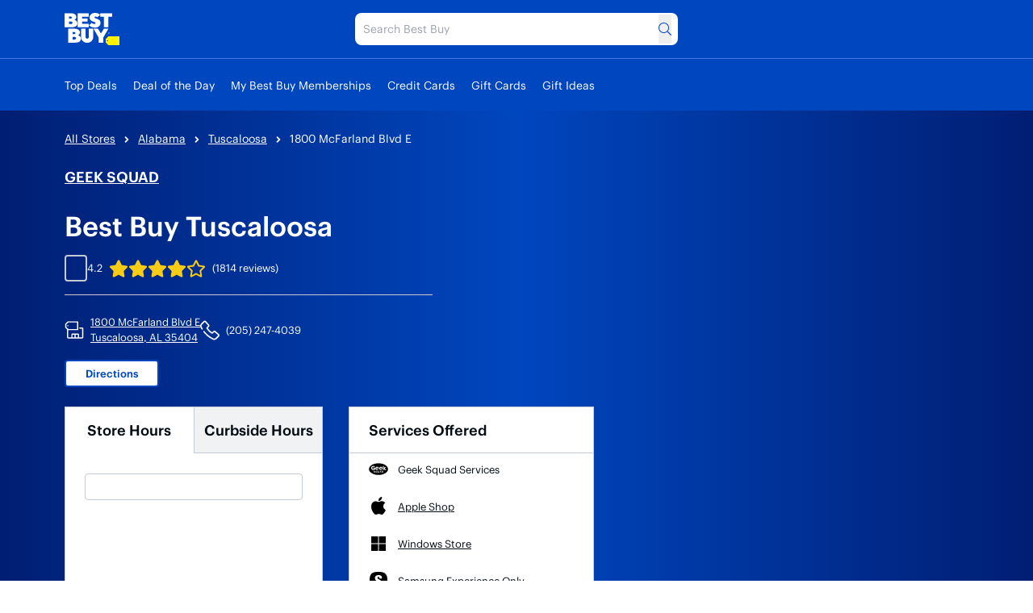

--- FILE ---
content_type: text/html; charset=utf-8
request_url: https://stores.bestbuy.com/al/tuscaloosa/1800-mcfarland-blvd-e-1540.html
body_size: 47902
content:
<!DOCTYPE html><html lang="en"><head><link rel="stylesheet" href="/assets/static/main-BOj910jg.css"/>
<link rel="stylesheet" href="/assets/static/adobeAnalytics-RGLzVGRi.css"/><title>Best Buy in Tuscaloosa, AL -  1800 McFarland Blvd E - Electronics, Appliances &amp; More</title>
    <meta charset="UTF-8"/>
    <meta name="viewport" content="width=device-width, initial-scale=1, maximum-scale=5"/>
    <meta name="description" content="Visit your local Best Buy at 1800 McFarland Blvd E in Tuscaloosa, AL for electronics, computers, appliances, cell phones, video games &amp; more new tech. In-store pickup &amp; free shipping."/>
<meta property="og:title" content="Best Buy in Tuscaloosa, AL -  1800 McFarland Blvd E - Electronics, Appliances &amp; More"/>
<meta property="og:description" content="Visit your local Best Buy at 1800 McFarland Blvd E in Tuscaloosa, AL for electronics, computers, appliances, cell phones, video games &amp; more new tech. In-store pickup &amp; free shipping."/>
<meta property="og:url" content="https://stores.bestbuy.com/al/tuscaloosa/1800-mcfarland-blvd-e-1540.html"/>
<link rel="canonical" href="https://stores.bestbuy.com/al/tuscaloosa/1800-mcfarland-blvd-e-1540.html"/>
<link rel="shortcut icon" type="image/ico" href="/assets/static/favicon-DJ632cW0.ico"/>
<meta property="og:image" content="https://a.mktgcdn.com/p/3ozPWYDxTRJ3nFsTc5_OlB-d7761imfaFsPH27HiLXc/484x484.jpg"/>
<meta http-equiv="X-UA-Compatible" content="IE=edge"/>
<meta rel="dns-prefetch" href="//www.yext-pixel.com"/>
<meta rel="dns-prefetch" href="//a.cdnmktg.com"/>
<meta rel="dns-prefetch" href="//a.mktgcdn.com"/>
<meta rel="dns-prefetch" href="//dynl.mktgcdn.com"/>
<meta rel="dns-prefetch" href="//dynm.mktgcdn.com"/>
<meta rel="dns-prefetch" href="//www.google-analytics.com"/>
<meta name="format-detection" content="telephone=no"/>
<meta property="og:type" content="website"/>
<meta property="twitter:card" content="summary"/>
<meta name="geo.position" content="undefined,undefined"/>
<meta name="geo.placename" content="Tuscaloosa,AL"/>
<meta name="geo.region" content="US-AL"/>
    <script>window.yextAnalyticsEnabled=false;window.enableYextAnalytics=()=>{window.yextAnalyticsEnabled=true}</script>
<script src="https://tags.pw.adn.cloud/PE4EMM/activation.js" async=""></script>
<script type="application/ld+json">
  {"@graph":[{"@context":"https://schema.org","@type":"ElectronicsStore","name":"Best Buy","address":{"@type":"PostalAddress","streetAddress":"1800 McFarland Blvd E","addressLocality":"Tuscaloosa","addressRegion":"AL","postalCode":"35404","addressCountry":"US"},"openingHours":["Mo,Tu,We,Th,Fr,Sa 10:00-20:00","Su 11:00-19:00"],"description":"Shop TVs, computers, appliances and more at Best Buy. Get expert advice, same day pickup and Geek Squad support—all in one place.","telephone":"(205) 247-4039","additionalType":"ComputerStore","geo":{"latitude":33.194536996260275,"longitude":-87.52774817469258},"aggregateRating":{"@type":"AggregateRating","ratingValue":4.15,"reviewCount":1814},"hasMap":{"@type":"Map","mapType":{"@id":"https://schema.org/TransitMap","type":"TransitMap"},"url":"https://stores.bestbuy.com/al/tuscaloosa/1800-mcfarland-blvd-e-1540.html#map"}},{"@context":"http://www.schema.org","@type":"FAQPage","mainEntity":[{"@type":"Question","name":"How do I check product availability at the Tuscaloosa Best Buy?","acceptedAnswer":{"@type":"Answer","text":"BestBuy.com will have the latest product availability information. Check back frequently, as product availability may change. Statuses such as Sold Out or Check Stores may update throughout the season. Products displayed as Sold Out, In Store Only, or Check Stores cannot be ordered by phone. Call Center agents are not able to provide guidance on inventory levels."}},{"@type":"Question","name":"How do I check my order status?","acceptedAnswer":{"@type":"Answer","text":"Visit the Order Status page and enter the order number (from your order confirmation email), plus the last name and phone number you used to place the order. If you have an account, you can also access your orders from your Account overview after you sign in."}},{"@type":"Question","name":"My local Tuscaloosa Best Buy store and BestBuy.com ran out of the item I want. Is there another way to get it?","acceptedAnswer":{"@type":"Answer","text":"Inventory is constantly updated in stores and on BestBuy.com, especially during the holiday season. Make sure to check back early, and often, in case of a restock."}},{"@type":"Question","name":"I bought a gift that requires service/installation. When can I expect that to be scheduled?","acceptedAnswer":{"@type":"Answer","text":"We’ll always try our best to accommodate your needs when scheduling a service appointment and would be happy to reserve the most convenient, available appointment slot for you, but for time-sensitive services/installations we recommend that you schedule as far in advance as possible. For vehicle installations, you can view, schedule, check, change or reschedule appointments by visiting Geek Squad® Autotech Reservations. Please keep in mind that demand for appointments around the holidays is so high that appointment slots typically fill up quickly."}},{"@type":"Question","name":"What are Best Buy Tuscaloosa stores’ holiday hours?","acceptedAnswer":{"@type":"Answer","text":"To accommodate your schedule during the holiday rush, many Best Buy stores will be open for extended holiday hours. Some stores may have different hours where required by local ordinances or landlord regulations. Mall-based Best Buy store hours may vary based on mall hours. For the most up-to-date hours, please review store hours on the Tuscaloosa Best Buy store web page located above. BestBuy.com is open 24 hours a day, 7 days a week, 365 days a year and offers free around-the-clock chat support."}}]},{"@context":"http://www.schema.org","@type":"BreadcrumbList","itemListElement":[{"@type":"ListItem","name":"Directory","position":1,"item":{"@type":"Thing","@id":"../../index.html"}},{"@type":"ListItem","name":"AL","position":2,"item":{"@type":"Thing","@id":"../../al.html"}},{"@type":"ListItem","name":"Tuscaloosa","position":3,"item":{"@type":"Thing","@id":"../../al/tuscaloosa.html"}},{"@type":"ListItem","name":"1800 McFarland Blvd E","position":4,"item":{"@type":"Thing","@id":"../../"}}]}]}
  </script>
<script type="application/ld+json">{"@context":["https://www.w3.org/ns/credentials/v2","https://schema.org","https://w3id.org/security/data-integrity/v2",{"CertifiedFact":"https://yext.com/.well-known/certified-fact/"}],"credentialSchema":{"id":"https://yext.com/.well-known/certified-fact/core-snapshot/1/schema.json","type":"JsonSchema"},"credentialSubject":{"address":{"@type":"PostalAddress","addressCountry":"US","addressLocality":"Tuscaloosa","addressRegion":"AL","postalCode":"35404","streetAddress":"1800 McFarland Blvd E\nSte 520"},"asOf":"2026-01-28T01:25:12Z","geo":{"@type":"GeoCoordinates","latitude":33.194536996260275,"longitude":-87.52774817469258},"name":"Best Buy","openingHoursSpecification":[{"@type":"OpeningHoursSpecification","closes":"20:00","dayOfWeek":"https://schema.org/Monday","opens":"10:00"},{"@type":"OpeningHoursSpecification","closes":"20:00","dayOfWeek":"https://schema.org/Tuesday","opens":"10:00"},{"@type":"OpeningHoursSpecification","closes":"20:00","dayOfWeek":"https://schema.org/Wednesday","opens":"10:00"},{"@type":"OpeningHoursSpecification","closes":"20:00","dayOfWeek":"https://schema.org/Thursday","opens":"10:00"},{"@type":"OpeningHoursSpecification","closes":"20:00","dayOfWeek":"https://schema.org/Friday","opens":"10:00"},{"@type":"OpeningHoursSpecification","closes":"20:00","dayOfWeek":"https://schema.org/Saturday","opens":"10:00"},{"@type":"OpeningHoursSpecification","closes":"19:00","dayOfWeek":"https://schema.org/Sunday","opens":"11:00"}],"telephone":"+12052474039"},"issuer":"did:web:yext.com","proof":{"created":"2026-01-28T01:25:12Z","cryptosuite":"eddsa-jcs-2022","proofPurpose":"assertionMethod","proofValue":"z4XsTSsyEywM8Q49djKa8V6ZaYt1Gmm3U845pe3DcZR3RLTYUnhAiMv4FwvXrmU3YYKJHjvxQ4s2cjgHaw3hyUt3i","type":"DataIntegrityProof","verificationMethod":"did:web:yext.com#key-2025"},"termsOfUse":[{"purpose":"Attests facts as-of validFrom","type":"CertifiedFact:SnapshotTerms"}],"type":["VerifiableCredential","CertifiedFact:CoreSnapshot"],"validFrom":"2026-01-28T01:25:12Z"}</script><script type="module">
        const componentURL = new URL("/assets/client/index.C_J3e301.js", import.meta.url)
        const component = await import(componentURL);

        const renderURL = new URL("/assets/render/_client.BJUEOpT7.js", import.meta.url)
        const render = await import(renderURL);

        render.render(
        {
            Page: component.default,
            pageProps: JSON.parse(decodeURIComponent("%7B%22document%22%3A%7B%22__%22%3A%7B%22entityPageSet%22%3A%7B%7D%2C%22name%22%3A%22index%22%2C%22streamId%22%3A%22locations%22%2C%22templateType%22%3A%22JS%22%7D%2C%22__certified_facts%22%3A%7B%22%40context%22%3A%5B%22https%3A%2F%2Fwww.w3.org%2Fns%2Fcredentials%2Fv2%22%2C%22https%3A%2F%2Fschema.org%22%2C%22https%3A%2F%2Fw3id.org%2Fsecurity%2Fdata-integrity%2Fv2%22%2C%7B%22CertifiedFact%22%3A%22https%3A%2F%2Fyext.com%2F.well-known%2Fcertified-fact%2F%22%7D%5D%2C%22credentialSchema%22%3A%7B%22id%22%3A%22https%3A%2F%2Fyext.com%2F.well-known%2Fcertified-fact%2Fcore-snapshot%2F1%2Fschema.json%22%2C%22type%22%3A%22JsonSchema%22%7D%2C%22credentialSubject%22%3A%7B%22address%22%3A%7B%22%40type%22%3A%22PostalAddress%22%2C%22addressCountry%22%3A%22US%22%2C%22addressLocality%22%3A%22Tuscaloosa%22%2C%22addressRegion%22%3A%22AL%22%2C%22postalCode%22%3A%2235404%22%2C%22streetAddress%22%3A%221800%20McFarland%20Blvd%20E%5CnSte%20520%22%7D%2C%22asOf%22%3A%222026-01-28T01%3A25%3A12Z%22%2C%22geo%22%3A%7B%22%40type%22%3A%22GeoCoordinates%22%2C%22latitude%22%3A33.194536996260275%2C%22longitude%22%3A-87.52774817469258%7D%2C%22name%22%3A%22Best%20Buy%22%2C%22openingHoursSpecification%22%3A%5B%7B%22%40type%22%3A%22OpeningHoursSpecification%22%2C%22closes%22%3A%2220%3A00%22%2C%22dayOfWeek%22%3A%22https%3A%2F%2Fschema.org%2FMonday%22%2C%22opens%22%3A%2210%3A00%22%7D%2C%7B%22%40type%22%3A%22OpeningHoursSpecification%22%2C%22closes%22%3A%2220%3A00%22%2C%22dayOfWeek%22%3A%22https%3A%2F%2Fschema.org%2FTuesday%22%2C%22opens%22%3A%2210%3A00%22%7D%2C%7B%22%40type%22%3A%22OpeningHoursSpecification%22%2C%22closes%22%3A%2220%3A00%22%2C%22dayOfWeek%22%3A%22https%3A%2F%2Fschema.org%2FWednesday%22%2C%22opens%22%3A%2210%3A00%22%7D%2C%7B%22%40type%22%3A%22OpeningHoursSpecification%22%2C%22closes%22%3A%2220%3A00%22%2C%22dayOfWeek%22%3A%22https%3A%2F%2Fschema.org%2FThursday%22%2C%22opens%22%3A%2210%3A00%22%7D%2C%7B%22%40type%22%3A%22OpeningHoursSpecification%22%2C%22closes%22%3A%2220%3A00%22%2C%22dayOfWeek%22%3A%22https%3A%2F%2Fschema.org%2FFriday%22%2C%22opens%22%3A%2210%3A00%22%7D%2C%7B%22%40type%22%3A%22OpeningHoursSpecification%22%2C%22closes%22%3A%2220%3A00%22%2C%22dayOfWeek%22%3A%22https%3A%2F%2Fschema.org%2FSaturday%22%2C%22opens%22%3A%2210%3A00%22%7D%2C%7B%22%40type%22%3A%22OpeningHoursSpecification%22%2C%22closes%22%3A%2219%3A00%22%2C%22dayOfWeek%22%3A%22https%3A%2F%2Fschema.org%2FSunday%22%2C%22opens%22%3A%2211%3A00%22%7D%5D%2C%22telephone%22%3A%22%2B12052474039%22%7D%2C%22issuer%22%3A%22did%3Aweb%3Ayext.com%22%2C%22proof%22%3A%7B%22created%22%3A%222026-01-28T01%3A25%3A12Z%22%2C%22cryptosuite%22%3A%22eddsa-jcs-2022%22%2C%22proofPurpose%22%3A%22assertionMethod%22%2C%22proofValue%22%3A%22z4XsTSsyEywM8Q49djKa8V6ZaYt1Gmm3U845pe3DcZR3RLTYUnhAiMv4FwvXrmU3YYKJHjvxQ4s2cjgHaw3hyUt3i%22%2C%22type%22%3A%22DataIntegrityProof%22%2C%22verificationMethod%22%3A%22did%3Aweb%3Ayext.com%23key-2025%22%7D%2C%22termsOfUse%22%3A%5B%7B%22purpose%22%3A%22Attests%20facts%20as-of%20validFrom%22%2C%22type%22%3A%22CertifiedFact%3ASnapshotTerms%22%7D%5D%2C%22type%22%3A%5B%22VerifiableCredential%22%2C%22CertifiedFact%3ACoreSnapshot%22%5D%2C%22validFrom%22%3A%222026-01-28T01%3A25%3A12Z%22%7D%2C%22_additionalLayoutComponents%22%3A%5B%22CustomCodeSection%22%5D%2C%22_env%22%3A%7B%7D%2C%22_schema%22%3A%7B%22%40context%22%3A%22https%3A%2F%2Fschema.org%22%2C%22%40type%22%3A%22Thing%22%2C%22description%22%3A%22Shop%20TVs%2C%20computers%2C%20appliances%20and%20more%20at%20Best%20Buy.%20Get%20expert%20advice%2C%20same%20day%20pickup%20and%20Geek%20Squad%20support%E2%80%94all%20in%20one%20place.%22%2C%22name%22%3A%22Best%20Buy%22%2C%22url%22%3A%22stores.bestbuy.com%2Fal%2Ftuscaloosa%2F1800-mcfarland-blvd-e-1540.html%22%7D%2C%22_site%22%3A%7B%22c_cityDirectory%22%3A%22Visit%20your%20local%20Best%20Buy%20store%20in%20!%24address.city%24!%2C%20!%24address.region%24!%20for%20the%20latest%20in%20electronics%2C%20home%20appliances%20and%20tech%20services.%20Our%20locations%20in%20!%24address.city%24!%20offer%20personalized%20help%20with%20product%20selection%2C%20setup%20and%20troubleshooting%2C%20along%20with%20in-store%20and%20curbside%20pickup%20for%20online%20orders.%20From%20smart%20home%20devices%20to%20laptops%2C%20we%E2%80%99re%20here%20to%20help%20you%20stay%20connected.%20Use%20our%20directory%20to%20find%20the%20Best%20Buy%20store%20closest%20to%20you%20in%20!%24address.city%24!.%22%2C%22c_cityDirectoryProductsAndServices%22%3A%7B%22productOrService%22%3A%5B%7B%22cTA%22%3A%7B%22label%22%3A%22Apple%20Authorized%20Service%20Provider%22%2C%22link%22%3A%22https%3A%2F%2Fwww.bestbuy.com%2Fsite%2Fservices%2Fapple-service-repair%2Fpcmcat1554741516170.c%3Fid%3Dpcmcat1554741516170%22%2C%22linkType%22%3A%22URL%22%7D%2C%22description%22%3A%22Our%20!%24address.city%24!%2C%20!%24address.region%24!%20stores%20have%20Agents%20who%20are%20certified%20in%20servicing%20and%20repairing%20Apple%20Devices.%22%2C%22image%22%3A%7B%22height%22%3A614%2C%22url%22%3A%22https%3A%2F%2Fa.mktgcdn.com%2Fp%2Fnd9VjfBJ5d47j5JTqnSGxh6pNksPsNmL2cAI1dHklOI%2F921x614.png%22%2C%22width%22%3A921%7D%7D%2C%7B%22cTA%22%3A%7B%22label%22%3A%22Trade-In%22%2C%22link%22%3A%22https%3A%2F%2Fwww.bestbuy.com%2Ftrade-in%22%2C%22linkType%22%3A%22URL%22%7D%2C%22description%22%3A%22Most%20stores%20offer%20Trade-In%20on%20eligible%20items%20including%20mobile%20phones%2C%20tablets%2C%20other%20hardware%2C%20and%20video%20game%20software%20purchased%20anywhere.%20Participating%20stores%20may%20have%20additional%20requirements.%22%2C%22image%22%3A%7B%22height%22%3A1280%2C%22url%22%3A%22https%3A%2F%2Fa.mktgcdn.com%2Fp%2FQ7SmAeQWmCJfpB4_kRqrjis0rGcOqjj62UyGs3PLzqY%2F1920x1280.png%22%2C%22width%22%3A1920%7D%7D%2C%7B%22cTA%22%3A%7B%22label%22%3A%22Shop%20With%20an%20Expert%22%2C%22link%22%3A%22https%3A%2F%2Fwww.bestbuy.com%2Fservices%2Ftriage%2Fshopping%22%2C%22linkType%22%3A%22URL%22%7D%2C%22description%22%3A%22See%20what%E2%80%99s%20in-store.%20Connect%20with%20us%20from%20anywhere.%22%2C%22image%22%3A%7B%22height%22%3A537%2C%22url%22%3A%22https%3A%2F%2Fa.mktgcdn.com%2Fp%2FEcY7dqFKX5ITrVDaXiORHuZiDhY9kq_U_R9u6D_70GM%2F800x537.jpg%22%2C%22width%22%3A800%7D%7D%5D%7D%2C%22c_copyrightMessage%22%3A%22In-store%20pricing%20may%20vary.%20Prices%20and%20offers%20are%20subject%20to%20change.%20%C2%A9%202025%20Best%20Buy.%20All%20rights%20reserved.%20BEST%20BUY%2C%20the%20BEST%20BUY%20logo%2C%20the%20tag%20design%2C%20and%20MY%20BEST%20BUY%20are%20trademarks%20of%20Best%20Buy%20and%20its%20affiliated%20companies.%22%2C%22c_facebook%22%3A%22https%3A%2F%2Fwww.facebook.com%2F%22%2C%22c_footerBottomLinks%22%3A%5B%7B%22label%22%3A%22Accessibility%22%2C%22link%22%3A%22https%3A%2F%2Fwww.bestbuy.com%2Fsite%2Fhelp-topics%2Faccessibility%2Fpcmcat1496336482680.c%3Fid%3Dpcmcat1496336482680%22%2C%22linkType%22%3A%22URL%22%7D%2C%7B%22label%22%3A%22Terms%20%26%20Conditions%22%2C%22link%22%3A%22https%3A%2F%2Fwww.bestbuy.com%2Fsite%2Fhelp-topics%2Fterms-and-conditions%2Fpcmcat204400050067.c%3Fid%3Dpcmcat204400050067%22%2C%22linkType%22%3A%22URL%22%7D%2C%7B%22label%22%3A%22Privacy%22%2C%22link%22%3A%22https%3A%2F%2Fwww.bestbuy.com%2Fsite%2Fhelp-topics%2Fprivacy-policy%2Fpcmcat204400050062.c%3Fid%3Dpcmcat204400050062%22%2C%22linkType%22%3A%22URL%22%7D%2C%7B%22label%22%3A%22Interest-Based%20Ads%22%2C%22link%22%3A%22https%3A%2F%2Fwww.bestbuy.com%2Fsite%2Fprivacy-policy%2Finterest-based-ads%2Fpcmcat204400050066.c%3Fid%3Dpcmcat204400050066%22%2C%22linkType%22%3A%22URL%22%7D%2C%7B%22label%22%3A%22State%20Privacy%20Rights%22%2C%22link%22%3A%22https%3A%2F%2Fwww.bestbuy.com%2Fsite%2Fprivacy-policy%2Fstate-privacy-rights%2Fpcmcat204400050063.c%3Fid%3Dpcmcat204400050063%22%2C%22linkType%22%3A%22URL%22%7D%2C%7B%22label%22%3A%22Health%20Data%20Privacy%22%2C%22link%22%3A%22https%3A%2F%2Fwww.bestbuy.com%2Fsite%2Fhelp-topics%2Fprivacy-policy%2Fpcmcat204400050062.c%3Fid%3Dpcmcat204400050062%22%2C%22linkType%22%3A%22URL%22%7D%2C%7B%22label%22%3A%22Do%20Not%20Sell%20My%20Personal%20Information%22%2C%22link%22%3A%22https%3A%2F%2Fwww.bestbuy.com%2Fsentry%2Flanding%3Ftype%3Dca_donotsell%22%2C%22linkType%22%3A%22URL%22%7D%2C%7B%22label%22%3A%22Limit%20Use%20of%20My%20Sensitive%20Personal%20Information%22%2C%22link%22%3A%22https%3A%2F%2Fwww.bestbuy.com%2Fsentry%2Flanding%3Ftype%3Doptout%22%2C%22linkType%22%3A%22URL%22%7D%2C%7B%22label%22%3A%22Targeted%20Advertising%20Opt%20Out%22%2C%22link%22%3A%22https%3A%2F%2Fwww.bestbuy.com%2Fsentry%2Flanding%3Ftype%3Ddonottarget%22%2C%22linkType%22%3A%22URL%22%7D%2C%7B%22label%22%3A%22California%20Supply%20Chain%20Transparency%20Act%22%2C%22link%22%3A%22https%3A%2F%2Fwww.bestbuy.com%2Fsite%2Fhelp-topics%2Fca-transparency-act%2Fpcmcat263000050003.c%3Fid%3Dpcmcat263000050003%22%2C%22linkType%22%3A%22URL%22%7D%5D%2C%22c_footerCanandaCTA%22%3A%7B%22label%22%3A%22Best%20Buy%20Canada%22%2C%22link%22%3A%22https%3A%2F%2Fwww.bestbuy.ca%2F%22%2C%22linkType%22%3A%22URL%22%7D%2C%22c_footerCol1Links%22%3A%5B%7B%22label%22%3A%22Check%20Order%20Status%22%2C%22link%22%3A%22https%3A%2F%2Fwww.bestbuy.com%2Fprofile%2Fss%2Forderlookup%22%2C%22linkType%22%3A%22URL%22%7D%2C%7B%22label%22%3A%22Shipping%2C%20Delivery%20%26%20Pickup%22%2C%22link%22%3A%22https%3A%2F%2Fwww.bestbuy.com%2Fsite%2Fhelp-topics%2Fshipping-delivery-store-pickup%2Fpcmcat316000050003.c%3Fid%3Dpcmcat316000050003%22%2C%22linkType%22%3A%22URL%22%7D%2C%7B%22label%22%3A%22Returns%20%26%20Exchanges%22%2C%22link%22%3A%22https%3A%2F%2Fwww.bestbuy.com%2Fsite%2Fhelp-topics%2Freturn-exchange-policy%2Fpcmcat260800050014.c%3Fid%3Dpcmcat260800050014%22%2C%22linkType%22%3A%22URL%22%7D%2C%7B%22label%22%3A%22Price%20Match%20Guarantee%22%2C%22link%22%3A%22https%3A%2F%2Fwww.bestbuy.com%2Fsite%2Fhelp-topics%2Fprice-match-guarantee%2Fpcmcat290300050002.c%3Fid%3Dpcmcat290300050002%22%2C%22linkType%22%3A%22URL%22%7D%2C%7B%22label%22%3A%22Product%20Recalls%22%2C%22link%22%3A%22https%3A%2F%2Fwww.bestbuy.com%2Fsite%2Fhelp-topics%2Fproduct-recalls%2Fpcmcat114800050015.c%3Fid%3Dpcmcat114800050015%22%2C%22linkType%22%3A%22URL%22%7D%2C%7B%22label%22%3A%22Trade-In%20Program%22%2C%22link%22%3A%22https%3A%2F%2Fwww.bestbuy.com%2Ftrade-in%22%2C%22linkType%22%3A%22URL%22%7D%2C%7B%22label%22%3A%22Gift%20Cards%22%2C%22link%22%3A%22https%3A%2F%2Fwww.bestbuy.com%2Fsite%2Felectronics%2Fgift-cards%2Fcat09000.c%3Fid%3Dcat09000%23%2F%22%2C%22linkType%22%3A%22URL%22%7D%5D%2C%22c_footerCol1Title%22%3A%22Order%20%26%20Purchases%22%2C%22c_footerCol2Links%22%3A%5B%7B%22label%22%3A%22My%20Best%20Buy%C2%AE%20Credit%20Card%22%2C%22link%22%3A%22https%3A%2F%2Fwww.bestbuy.com%2Fsite%2Fmisc%2Ffinancing-rewards%2Fpcmcat102500050032.c%3Fid%3Dpcmcat102500050032%22%2C%22linkType%22%3A%22URL%22%7D%2C%7B%22label%22%3A%22Pay%20Your%20Bill%20at%20Citibank%22%2C%22link%22%3A%22https%3A%2F%2Fwww.bestbuy.com%2Fidentity%2Fsso%2Fsignin%3FcontextId%3Dsso-visa%26processIndicator%3Ddashboard%26source%3DfT4TCYlhM%252FBHt4GYEIyTpUXh8eOIYXDjvQ8brdIq%252BgjFKp0ZC2Aq%252BH81O%252Futk9NoztIKhuI3FqmuRt1rZid1%252Bw%253D%253D%22%2C%22linkType%22%3A%22URL%22%7D%2C%7B%22label%22%3A%22Lease%20to%20Own%22%2C%22link%22%3A%22https%3A%2F%2Fwww.bestbuy.com%2Fsite%2Ffinancing-rewards%2Fprogressive-leasing%2Fpcmcat1535574988808.c%3Fid%3Dpcmcat1535574988808%22%2C%22linkType%22%3A%22URL%22%7D%2C%7B%22label%22%3A%22Buy%20Now%2C%20Pay%20Later%22%2C%22link%22%3A%22https%3A%2F%2Fwww.bestbuy.com%2Fsite%2Ffinancing-rewards%2Fzip%2Fpcmcat1727878406362.c%3Fid%3Dpcmcat1727878406362%22%2C%22linkType%22%3A%22URL%22%7D%5D%2C%22c_footerCol2Title%22%3A%22Payment%20Options%22%2C%22c_footerCol3Links%22%3A%5B%7B%22label%22%3A%22Visit%20our%20Support%20Center%22%2C%22link%22%3A%22https%3A%2F%2Fwww.bestbuy.com%2Fsupport%22%2C%22linkType%22%3A%22URL%22%7D%2C%7B%22label%22%3A%22Shop%20with%20an%20Expert%22%2C%22link%22%3A%22https%3A%2F%2Fwww.bestbuy.com%2Fservices%2Ftriage%2Fshopping%22%2C%22linkType%22%3A%22URL%22%7D%2C%7B%22label%22%3A%22Schedule%20a%20Service%22%2C%22link%22%3A%22https%3A%2F%2Fwww.bestbuy.com%2Fservice-triage%2Fhome%22%2C%22linkType%22%3A%22URL%22%7D%2C%7B%22label%22%3A%22Manage%20an%20Appointment%22%2C%22link%22%3A%22https%3A%2F%2Fwww.bestbuy.com%2Fdossier%2Fservice%2Fappointmentfinder%22%2C%22linkType%22%3A%22URL%22%7D%2C%7B%22label%22%3A%22Protection%20%26%20Support%20Plans%22%2C%22link%22%3A%22https%3A%2F%2Fwww.bestbuy.com%2Fsite%2Felectronics%2Fservices%2Fpcmcat1528819595254.c%3Fid%3Dpcmcat1528819595254%22%2C%22linkType%22%3A%22URL%22%7D%2C%7B%22label%22%3A%22Haul%20Away%20%26%20Recycling%22%2C%22link%22%3A%22https%3A%2F%2Fwww.bestbuy.com%2Fsite%2Fservices%2Frecycling%2Fpcmcat149900050025.c%3Fid%3Dpcmcat149900050025%22%2C%22linkType%22%3A%22URL%22%7D%2C%7B%22label%22%3A%22Contact%20Us%22%2C%22link%22%3A%22https%3A%2F%2Fwww.bestbuy.com%2Fcontact-us%22%2C%22linkType%22%3A%22URL%22%7D%5D%2C%22c_footerCol3Title%22%3A%22Support%20%26%20Services%22%2C%22c_footerCol4Links%22%3A%5B%7B%22label%22%3A%22My%20Best%20Buy%20Memberships%22%2C%22link%22%3A%22https%3A%2F%2Fwww.bestbuy.com%2Fsite%2Felectronics%2Fbest-buy-membership%2Fpcmcat1679668833285.c%3Fid%3Dpcmcat1679668833285%22%2C%22linkType%22%3A%22URL%22%7D%2C%7B%22label%22%3A%22View%20Points%20%26%20Certificates%22%2C%22link%22%3A%22https%3A%2F%2Fwww.bestbuy.com%2Fprofile%2Fc%2Frwz%2Foverview%22%2C%22linkType%22%3A%22URL%22%7D%2C%7B%22label%22%3A%22Member%20Offers%22%2C%22link%22%3A%22https%3A%2F%2Fwww.bestbuy.com%2Floyalty%2Fcatalog%22%2C%22linkType%22%3A%22URL%22%7D%5D%2C%22c_footerCol4Title%22%3A%22Rewards%20%26%20Membership%22%2C%22c_footerCol5Links%22%3A%5B%7B%22label%22%3A%22Sell%20on%20Best%20Buy%20Marketplace%22%2C%22link%22%3A%22https%3A%2F%2Fwww.bestbuy.com%2Fsite%2Felectronics%2Fmarketplace%2Fpcmcat248200050007.c%3Fid%3Dpcmcat248200050007%22%2C%22linkType%22%3A%22URL%22%7D%2C%7B%22label%22%3A%22Advertise%20with%20Us%22%2C%22link%22%3A%22https%3A%2F%2Fwww.bestbuyads.com%2F%22%2C%22linkType%22%3A%22URL%22%7D%2C%7B%22label%22%3A%22Affiliates%3A%20Creators%20%26%20Publishers%22%2C%22link%22%3A%22https%3A%2F%2Fwww.bestbuy.com%2Fsite%2Fmisc%2Fbest-buy-affiliate-program%2Fpcmcat198500050002.c%3Fid%3Dpcmcat198500050002%22%2C%22linkType%22%3A%22URL%22%7D%2C%7B%22label%22%3A%22Best%20Buy%20Health%22%2C%22link%22%3A%22https%3A%2F%2Fwww.bestbuyhealth.com%2F%22%2C%22linkType%22%3A%22URL%22%7D%2C%7B%22label%22%3A%22Best%20Buy%20Education%22%2C%22link%22%3A%22https%3A%2F%2Fwww.bestbuy.com%2Fsite%2Fbestbuy-business%2Fbestbuy-education%2Fpcmcat356600050000.c%3Fid%3Dpcmcat356600050000%22%2C%22linkType%22%3A%22URL%22%7D%2C%7B%22label%22%3A%22Best%20Buy%20Business%22%2C%22link%22%3A%22https%3A%2F%2Fwww.bestbuy.com%2Fsite%2Felectronics%2Fbestbuy-business%2Fpcmcat230900050001.c%3Fid%3Dpcmcat230900050001%22%2C%22linkType%22%3A%22URL%22%7D%2C%7B%22label%22%3A%22Partner%2B%22%2C%22link%22%3A%22https%3A%2F%2Fwww.bestbuy.com%2Fsite%2Fclp-bbfb%2Fpartner-plus%2Fpcmcat1715699845027.c%3Fid%3Dpcmcat1715699845027%22%2C%22linkType%22%3A%22URL%22%7D%5D%2C%22c_footerCol5Title%22%3A%22Partnerships%22%2C%22c_footerCol6Links%22%3A%5B%7B%22label%22%3A%22Corporate%20Information%22%2C%22link%22%3A%22https%3A%2F%2Fcorporate.bestbuy.com%2F%22%2C%22linkType%22%3A%22URL%22%7D%2C%7B%22label%22%3A%22Careers%22%2C%22link%22%3A%22https%3A%2F%2Fjobs.bestbuy.com%2Fbby%22%2C%22linkType%22%3A%22URL%22%7D%2C%7B%22label%22%3A%22Corporate%20Responsibility%22%2C%22link%22%3A%22https%3A%2F%2Fcorporate.bestbuy.com%2Four-goals%2F%22%2C%22linkType%22%3A%22URL%22%7D%2C%7B%22label%22%3A%22Sustainability%22%2C%22link%22%3A%22https%3A%2F%2Fcorporate.bestbuy.com%2Fsustainability%2F%22%2C%22linkType%22%3A%22URL%22%7D%5D%2C%22c_footerCol6Title%22%3A%22About%20Best%20Buy%22%2C%22c_footerFeedbackRequestText%22%3A%22How%20was%20your%20experience%3F%22%2C%22c_footerLinks%22%3A%5B%7B%22label%22%3A%22Visit%20our%20Support%20Center%22%2C%22link%22%3A%22https%3A%2F%2Fwww.bestbuy.com%2Fsupport%22%2C%22linkType%22%3A%22URL%22%7D%2C%7B%22label%22%3A%22Check%20your%20Order%20Status%22%2C%22link%22%3A%22https%3A%2F%2Fwww.bestbuy.com%2Fprofile%2Fss%2Forderlookup%22%2C%22linkType%22%3A%22URL%22%7D%2C%7B%22label%22%3A%22Shipping%2C%20Delivery%20%26%20Store%20Pickup%22%2C%22link%22%3A%22https%3A%2F%2Fwww.bestbuy.com%2Fsite%2Fhelp-topics%2Fshipping-delivery-store-pickup%2Fpcmcat316000050003.c%3Fid%3Dpcmcat316000050003%22%2C%22linkType%22%3A%22URL%22%7D%2C%7B%22label%22%3A%22Returns%20%26%20Exchanges%22%2C%22link%22%3A%22https%3A%2F%2Fwww.bestbuy.com%2Fsite%2Fhelp-topics%2Freturn-exchange-policy%2Fpcmcat260800050014.c%3Fid%3Dpcmcat260800050014%22%2C%22linkType%22%3A%22URL%22%7D%2C%7B%22label%22%3A%22Price%20Match%20Guarantee%22%2C%22link%22%3A%22https%3A%2F%2Fwww.bestbuy.com%2Fsite%2Fhelp-topics%2Fprice-match-guarantee%2Fpcmcat290300050002.c%3Fid%3Dpcmcat290300050002%22%2C%22linkType%22%3A%22URL%22%7D%5D%2C%22c_header%22%3A%7B%22links%22%3A%5B%7B%22label%22%3A%22Top%20Deals%22%2C%22link%22%3A%22https%3A%2F%2Fwww.bestbuy.com%2Ftop-deals%22%2C%22linkType%22%3A%22URL%22%7D%2C%7B%22label%22%3A%22Deal%20of%20the%20Day%22%2C%22link%22%3A%22https%3A%2F%2Fwww.bestbuy.com%2Fsite%2Fmisc%2Fdeal-of-the-day%2Fpcmcat248000050016.c%3Fid%3Dpcmcat248000050016%22%2C%22linkType%22%3A%22URL%22%7D%2C%7B%22label%22%3A%22My%20Best%20Buy%20Memberships%22%2C%22link%22%3A%22https%3A%2F%2Fwww.bestbuy.com%2Fsite%2Felectronics%2Fbest-buy-membership%2Fpcmcat1679668833285.c%3Fid%3Dpcmcat1679668833285%22%2C%22linkType%22%3A%22URL%22%7D%2C%7B%22label%22%3A%22Credit%20Cards%22%2C%22link%22%3A%22https%3A%2F%2Fwww.bestbuy.com%2Fsite%2Fmisc%2Ffinancing-rewards%2Fpcmcat102500050032.c%3Fid%3Dpcmcat102500050032%22%2C%22linkType%22%3A%22URL%22%7D%2C%7B%22label%22%3A%22Gift%20Cards%22%2C%22link%22%3A%22https%3A%2F%2Fwww.bestbuy.com%2Fsite%2Felectronics%2Fgift-cards%2Fcat09000.c%3Fid%3Dcat09000%22%2C%22linkType%22%3A%22URL%22%7D%2C%7B%22label%22%3A%22Gift%20Ideas%22%2C%22link%22%3A%22https%3A%2F%2Fwww.bestbuy.com%2Fsite%2Felectronics%2Fgift-ideas%2Fabcat0010000.c%3Fid%3Dabcat0010000%22%2C%22linkType%22%3A%22URL%22%7D%5D%2C%22logo%22%3A%7B%22height%22%3A100%2C%22url%22%3A%22https%3A%2F%2Fa.mktgcdn.com%2Fp%2FBzSALSNKyVBFz797EoaKt_k3rgAJonv9DnbGYMbxqds%2F100x100.png%22%2C%22width%22%3A100%7D%7D%2C%22c_headerLogoURL%22%3A%22https%3A%2F%2Fwww.bestbuy.com%2F%22%2C%22c_instagram%22%3A%22https%3A%2F%2Fwww.instagram.com%2F%22%2C%22c_linkedIn%22%3A%22https%3A%2F%2Fwww.linkedin.com%2F%22%2C%22c_nationalDirectory%22%3A%22Explore%20Best%20Buy%20store%20locations%20across%20the%20United%20States%20with%20our%20easy-to-use%20directory.%20Whether%20you're%20shopping%20for%20laptops%2C%20home%20appliances%20or%20smart%20home%20solutions%2C%20there%E2%80%99s%20a%20Best%20Buy%20near%20you.%20Every%20location%20offers%20expert%20tech%20support%2C%20Geek%20Squad%20services%20and%20convenient%20in-store%20or%20curbside%20pickup.%20Start%20by%20selecting%20your%20state%20to%20find%20a%20local%20Best%20Buy%20store.%22%2C%22c_nationalDirectoryProductsAndServices%22%3A%7B%22productOrService%22%3A%5B%7B%22cTA%22%3A%7B%22label%22%3A%22Apple%20Authorized%20Service%20Provider%22%2C%22link%22%3A%22https%3A%2F%2Fwww.bestbuy.com%2Fsite%2Fservices%2Fapple-service-repair%2Fpcmcat1554741516170.c%3Fid%3Dpcmcat1554741516170%22%2C%22linkType%22%3A%22URL%22%7D%2C%22description%22%3A%22Our%20US%20stores%20have%20Agents%20who%20are%20certified%20in%20servicing%20and%20repairing%20Apple%20Devices.%22%2C%22image%22%3A%7B%22height%22%3A614%2C%22url%22%3A%22https%3A%2F%2Fa.mktgcdn.com%2Fp%2Fnd9VjfBJ5d47j5JTqnSGxh6pNksPsNmL2cAI1dHklOI%2F921x614.png%22%2C%22width%22%3A921%7D%7D%2C%7B%22cTA%22%3A%7B%22label%22%3A%22Trade-In%22%2C%22link%22%3A%22https%3A%2F%2Fwww.bestbuy.com%2Ftrade-in%22%2C%22linkType%22%3A%22URL%22%7D%2C%22description%22%3A%22Most%20stores%20offer%20Trade-In%20on%20eligible%20items%20including%20mobile%20phones%2C%20tablets%2C%20other%20hardware%2C%20and%20video%20game%20software%20purchased%20anywhere.%20Participating%20stores%20may%20have%20additional%20requirements.%22%2C%22image%22%3A%7B%22height%22%3A1280%2C%22url%22%3A%22https%3A%2F%2Fa.mktgcdn.com%2Fp%2FQ7SmAeQWmCJfpB4_kRqrjis0rGcOqjj62UyGs3PLzqY%2F1920x1280.png%22%2C%22width%22%3A1920%7D%7D%2C%7B%22cTA%22%3A%7B%22label%22%3A%22Shop%20with%20an%20Expert%22%2C%22link%22%3A%22https%3A%2F%2Fwww.bestbuy.com%2Fservices%2Ftriage%2Fshopping%22%2C%22linkType%22%3A%22URL%22%7D%2C%22description%22%3A%22See%20what%E2%80%99s%20in-store.%20Connect%20with%20us%20from%20anywhere.%22%2C%22image%22%3A%7B%22height%22%3A537%2C%22url%22%3A%22https%3A%2F%2Fa.mktgcdn.com%2Fp%2FEcY7dqFKX5ITrVDaXiORHuZiDhY9kq_U_R9u6D_70GM%2F800x537.jpg%22%2C%22width%22%3A800%7D%7D%5D%7D%2C%22c_nearbySectionAPIKey%22%3A%22f983135c654c025f2f25e7d8c62c49ac%22%2C%22c_reviewsAPIKey%22%3A%224fa93d4e695d25f86617ed1f548c6bbe%22%2C%22c_stateDirectory%22%3A%22Find%20your%20local%20Best%20Buy%20store%20in%20!%24address.regionFull%24!%20to%20shop%20the%20latest%20tech%20in-person%20or%20pick%20up%20online%20orders.%20Our%20!%24address.regionFull%24!%20stores%20offer%20a%20wide%20range%20of%20electronics%2C%20appliances%20and%20in-store%20services%2C%20including%20Geek%20Squad%20repair%20and%20installation.%20Whether%20you%E2%80%99re%20shopping%20for%20a%20new%20laptop%20or%20home%20theater%20system%2C%20our%20team%20is%20here%20to%20help.%20Find%20the%20Best%20Buy%20store%20that%E2%80%99s%20closest%20to%20you%20and%20stop%20by%20today.%22%2C%22c_stateDirectoryProductsAndServices%22%3A%7B%22productOrService%22%3A%5B%7B%22cTA%22%3A%7B%22label%22%3A%22Apple%20Authorized%20Service%20Provider%22%2C%22link%22%3A%22https%3A%2F%2Fwww.bestbuy.com%2Fsite%2Fservices%2Fapple-service-repair%2Fpcmcat1554741516170.c%3Fid%3Dpcmcat1554741516170%22%2C%22linkType%22%3A%22URL%22%7D%2C%22description%22%3A%22Our%20!%24address.regionFull%24!%20stores%20have%20Agents%20who%20are%20certified%20in%20servicing%20and%20repairing%20Apple%20Devices.%22%2C%22image%22%3A%7B%22height%22%3A614%2C%22url%22%3A%22https%3A%2F%2Fa.mktgcdn.com%2Fp%2Fnd9VjfBJ5d47j5JTqnSGxh6pNksPsNmL2cAI1dHklOI%2F921x614.png%22%2C%22width%22%3A921%7D%7D%2C%7B%22cTA%22%3A%7B%22label%22%3A%22Trade-In%22%2C%22link%22%3A%22https%3A%2F%2Fwww.bestbuy.com%2Ftrade-in%22%2C%22linkType%22%3A%22URL%22%7D%2C%22description%22%3A%22Most%20stores%20offer%20Trade-In%20on%20eligible%20items%20including%20mobile%20phones%2C%20tablets%2C%20other%20hardware%2C%20and%20video%20game%20software%20purchased%20anywhere.%20Participating%20stores%20may%20have%20additional%20requirements.%22%2C%22image%22%3A%7B%22height%22%3A1280%2C%22url%22%3A%22https%3A%2F%2Fa.mktgcdn.com%2Fp%2FQ7SmAeQWmCJfpB4_kRqrjis0rGcOqjj62UyGs3PLzqY%2F1920x1280.png%22%2C%22width%22%3A1920%7D%7D%2C%7B%22cTA%22%3A%7B%22label%22%3A%22Shop%20With%20an%20Expert%22%2C%22link%22%3A%22https%3A%2F%2Fwww.bestbuy.com%2Fservices%2Ftriage%2Fshopping%22%2C%22linkType%22%3A%22URL%22%7D%2C%22description%22%3A%22See%20what%E2%80%99s%20in-store.%20Connect%20with%20us%20from%20anywhere.%22%2C%22image%22%3A%7B%22height%22%3A537%2C%22url%22%3A%22https%3A%2F%2Fa.mktgcdn.com%2Fp%2FEcY7dqFKX5ITrVDaXiORHuZiDhY9kq_U_R9u6D_70GM%2F800x537.jpg%22%2C%22width%22%3A800%7D%7D%5D%7D%2C%22c_twitter%22%3A%22https%3A%2F%2Fwww.twitter.com%2F%22%2C%22c_youtube%22%3A%22https%3A%2F%2Fwww.youtube.com%2F%22%2C%22id%22%3A%22site-entity%22%2C%22meta%22%3A%7B%22entityType%22%3A%7B%22id%22%3A%22ce_site%22%2C%22uid%22%3A139631%7D%2C%22locale%22%3A%22en%22%7D%2C%22name%22%3A%22Site%20Entity%22%2C%22uid%22%3A1007995751%7D%2C%22_yext%22%3A%7B%22contentDeliveryAPIDomain%22%3A%22https%3A%2F%2Fcdn.yextapis.com%22%2C%22managementAPIDomain%22%3A%22https%3A%2F%2Fapi.yext.com%22%2C%22platformDomain%22%3A%22https%3A%2F%2Fwww.yext.com%22%7D%2C%22address%22%3A%7B%22city%22%3A%22Tuscaloosa%22%2C%22countryCode%22%3A%22US%22%2C%22line1%22%3A%221800%20McFarland%20Blvd%20E%22%2C%22line2%22%3A%22Ste%20520%22%2C%22localizedCountryName%22%3A%22United%20States%22%2C%22localizedRegionName%22%3A%22Alabama%22%2C%22postalCode%22%3A%2235404%22%2C%22region%22%3A%22AL%22%7D%2C%22businessId%22%3A479390%2C%22c_aboutBestBuy%22%3A%22At%20Best%20Buy%20Tuscaloosa%2C%20we%20specialize%20in%20helping%20you%20find%20the%20best%20technology%20to%20enrich%20your%20life.%20Together%2C%20we%20can%20transform%20your%20living%20space%20with%20the%20latest%20%3Ca%20href%3D%5C%22https%3A%2F%2Fwww.bestbuy.com%2Fsite%2Felectronics%2Fhome-security-safety%2Fpcmcat254000050002.c%3Fid%3Dpcmcat254000050002%5C%22%3E%20smart%20home%3C%2Fa%3E%20technology%2C%20HDTVs%2C%20%3Ca%20href%3D%5C%22https%3A%2F%2Fwww.bestbuy.com%2Fsite%2Felectronics%2Fcomputers-pcs%2Fabcat0500000.c%3Fid%3Dabcat0500000%5C%22%3E%20computers%3C%2Fa%3E%20and%20gaming%20consoles%20from%20your%20favorite%20brands.%20We%20can%20walk%20you%20through%20updating%20your%20%3Ca%20href%3D%20%5C%22https%3A%2F%2Fwww.bestbuy.com%2Fsite%2Felectronics%2Fhome-appliances%2Fabcat0900000.c%3Fid%3Dabcat0900000%5C%22%3E%20appliances%3C%2Fa%3E%20with%20cutting-edge%20refrigerators%2C%20ovens%2C%20washers%20and%20dryers.%20And%20we%20can%20help%20you%20make%20the%20most%20of%20your%20active%20lifestyle%20with%20our%20huge%20selection%20of%20%3Ca%20href%3D%5C%22https%3A%2F%2Fwww.bestbuy.com%2Fsite%2Fhealth-wellness%2Fhealth-wellness-solutions%2Fpcmcat1603917798858.c%3Fid%3Dpcmcat1603917798858%5C%22%3E%20health%20and%20wellness%3C%2Fa%3E%20gear.%20%5Cn%5CnYou%20can%20also%20rely%20on%20the%20Best%20Buy%20Tuscaloosa%20team%20to%20keep%20your%20devices%20running%20smoothly%20with%20the%20full%20range%20of%20%3Ca%20href%3D%5C%22https%3A%2F%2Fwww.bestbuy.com%2Fsite%2Fservices%2Fgeek-squad%2Fpcmcat138100050018.c%3Fid%3Dpcmcat138100050018%5C%22%3E%20Geek%20Squad%C2%AE%20services%3C%2Fa%3E%20%2C%20including%20installation%2C%20delivery%2C%20set%20up%2C%20protection%2C%20repair%20and%20support.%20To%20ensure%20you%20can%20get%20the%20assistance%20you%20need%2C%20you%20can%20%3Ca%20href%3D%5C%22https%3A%2F%2Fwww.bestbuy.com%2Fservices%2Ftriage%2Fhome%5C%22%3E%20schedule%20a%20service%3C%2Fa%3E%20with%20Geek%20Squad%C2%AE%20for%20a%20time%20and%20date%20that%20fits%20your%20busy%20lifestyle.%20Or%20come%20in%20and%20visit%20us%20at%201800%20McFarland%20Blvd%20E%20in%20Tuscaloosa%2C%20AL%2C%20so%20we%20can%20help%20you%20find%20and%20navigate%20the%20perfect%20new%20%3Ca%20href%3D%5C%22https%3A%2F%2Fwww.bestbuy.com%2Fsite%2Felectronics%2Fcameras-camcorders%2Fabcat0400000.c%3Fid%3Dabcat0400000%5C%22%3E%20camera%3C%2Fa%3E%2C%20cell%20phone%2C%20%3Ca%20href%3D%5C%22https%3A%2F%2Fwww.bestbuy.com%2Fsite%2Felectronics%2Ftv-home-theater%2Fabcat0100000.c%3Fid%3Dabcat0100000%5C%22%3E%20TV%3C%2Fa%3E%20%2C%20video%20games%20and%20more.%20%5Cn%5CnCan't%20make%20it%20to%20the%20Best%20Buy%20Tuscaloosa%3F%20Don't%20worry%20%E2%80%94%20visit%20our%20%3Ca%20href%3D%5C%22https%3A%2F%2Fwww.bestbuy.com%2Fsite%2Fdni%2Fvirtual-store-connect-and-learn%2Fpcmcat1641585015940.c%3Fid%3Dpcmcat1641585015940%5C%22%3Evirtual%20store%20%3C%2Fa%3E%20where%20you%20can%20live%20chat%2C%20voice%20call%20or%20video%20call%20with%20product%20experts%20who%20can%20help%20you%20compare%20items%2C%20check%20out%2C%20or%20even%20show%20you%20a%20product%20demo.%20You%20can%20also%20shop%20%3Ca%20href%3D%5C%22https%3A%2F%2Fwww.bestbuy.com%2Fsite%2Fshop%2Fcategory%5C%22%3E%20popular%20categories%20%3C%2Fa%3E%20online%20or%20%3Ca%20href%3D%5C%22https%3A%2F%2Fwww.bestbuy.com%2Fdiscover-learn%5C%22%3EDiscover%20%26%20Learn%20%3C%2Fa%3E%20with%20our%20detailed%20Shopping%20Guides%2C%20in-depth%20How-To%20guides%20and%20helpful%20Tips%20and%20Ideas.%20Learn%20how%20to%20live%20more%20sustainably%2C%20discover%20the%20latest%20must-have%20electronics%20and%20explore%20what%20best%20fits%20your%20lifestyle%2C%20home%2C%20workspace%20and%20everything%20in%20between.%22%2C%22c_aboutBestBuyCTA%22%3A%7B%22label%22%3A%22bestbuy.com%22%2C%22link%22%3A%22https%3A%2F%2Fwww.bestbuy.com%22%2C%22linkType%22%3A%22URL%22%7D%2C%22c_aboutBestBuyRichText%22%3A%7B%22json%22%3A%7B%22root%22%3A%7B%22children%22%3A%5B%7B%22children%22%3A%5B%7B%22detail%22%3A0%2C%22format%22%3A0%2C%22mode%22%3A%22normal%22%2C%22style%22%3A%22%22%2C%22text%22%3A%22At%20Best%20Buy%20%22%2C%22type%22%3A%22text%22%2C%22version%22%3A1%7D%2C%7B%22detail%22%3A0%2C%22format%22%3A0%2C%22mode%22%3A%22token%22%2C%22style%22%3A%22%22%2C%22text%22%3A%22Tuscaloosa%22%2C%22type%22%3A%22text%22%2C%22version%22%3A1%7D%2C%7B%22detail%22%3A0%2C%22format%22%3A0%2C%22mode%22%3A%22normal%22%2C%22style%22%3A%22%22%2C%22text%22%3A%22%2C%20we%20specialize%20in%20helping%20you%20find%20the%20best%20technology%20to%20enrich%20your%20life.%20Together%2C%20we%20can%20transform%20your%20living%20space%20with%20the%20latest%C2%A0%22%2C%22type%22%3A%22text%22%2C%22version%22%3A1%7D%2C%7B%22children%22%3A%5B%7B%22detail%22%3A0%2C%22format%22%3A0%2C%22mode%22%3A%22normal%22%2C%22style%22%3A%22%22%2C%22text%22%3A%22smart%20home%22%2C%22type%22%3A%22text%22%2C%22version%22%3A1%7D%5D%2C%22direction%22%3A%22ltr%22%2C%22format%22%3A%22%22%2C%22indent%22%3A0%2C%22type%22%3A%22link%22%2C%22url%22%3A%22https%3A%2F%2Fwww.bestbuy.com%2Fsite%2Felectronics%2Fhome-security-safety%2Fpcmcat254000050002.c%3Fid%3Dpcmcat254000050002%22%2C%22version%22%3A1%7D%2C%7B%22detail%22%3A0%2C%22format%22%3A0%2C%22mode%22%3A%22normal%22%2C%22style%22%3A%22%22%2C%22text%22%3A%22%C2%A0technology%2C%20HDTVs%2C%C2%A0%22%2C%22type%22%3A%22text%22%2C%22version%22%3A1%7D%2C%7B%22children%22%3A%5B%7B%22detail%22%3A0%2C%22format%22%3A0%2C%22mode%22%3A%22normal%22%2C%22style%22%3A%22%22%2C%22text%22%3A%22computers%22%2C%22type%22%3A%22text%22%2C%22version%22%3A1%7D%5D%2C%22direction%22%3A%22ltr%22%2C%22format%22%3A%22%22%2C%22indent%22%3A0%2C%22type%22%3A%22link%22%2C%22url%22%3A%22https%3A%2F%2Fwww.bestbuy.com%2Fsite%2Felectronics%2Fcomputers-pcs%2Fabcat0500000.c%3Fid%3Dabcat0500000%22%2C%22version%22%3A1%7D%2C%7B%22detail%22%3A0%2C%22format%22%3A0%2C%22mode%22%3A%22normal%22%2C%22style%22%3A%22%22%2C%22text%22%3A%22%C2%A0and%20gaming%20consoles%20from%20your%20favorite%20brands.%20We%20can%20walk%20you%20through%20updating%20your%C2%A0%22%2C%22type%22%3A%22text%22%2C%22version%22%3A1%7D%2C%7B%22children%22%3A%5B%7B%22detail%22%3A0%2C%22format%22%3A0%2C%22mode%22%3A%22normal%22%2C%22style%22%3A%22%22%2C%22text%22%3A%22appliances%22%2C%22type%22%3A%22text%22%2C%22version%22%3A1%7D%5D%2C%22direction%22%3A%22ltr%22%2C%22format%22%3A%22%22%2C%22indent%22%3A0%2C%22type%22%3A%22link%22%2C%22url%22%3A%22https%3A%2F%2Fwww.bestbuy.com%2Fsite%2Felectronics%2Fhome-appliances%2Fabcat0900000.c%3Fid%3Dabcat0900000%22%2C%22version%22%3A1%7D%2C%7B%22detail%22%3A0%2C%22format%22%3A0%2C%22mode%22%3A%22normal%22%2C%22style%22%3A%22%22%2C%22text%22%3A%22%C2%A0with%20cutting-edge%20refrigerators%2C%20ovens%2C%20washers%20and%20dryers.%20And%20we%20can%20help%20you%20make%20the%20most%20of%20your%20active%20lifestyle%20with%20our%20huge%20selection%20of%C2%A0%22%2C%22type%22%3A%22text%22%2C%22version%22%3A1%7D%2C%7B%22children%22%3A%5B%7B%22detail%22%3A0%2C%22format%22%3A0%2C%22mode%22%3A%22normal%22%2C%22style%22%3A%22%22%2C%22text%22%3A%22health%20and%20wellness%22%2C%22type%22%3A%22text%22%2C%22version%22%3A1%7D%5D%2C%22direction%22%3A%22ltr%22%2C%22format%22%3A%22%22%2C%22indent%22%3A0%2C%22type%22%3A%22link%22%2C%22url%22%3A%22https%3A%2F%2Fwww.bestbuy.com%2Fsite%2Fhealth-wellness%2Fhealth-wellness-solutions%2Fpcmcat1603917798858.c%3Fid%3Dpcmcat1603917798858%22%2C%22version%22%3A1%7D%2C%7B%22detail%22%3A0%2C%22format%22%3A0%2C%22mode%22%3A%22normal%22%2C%22style%22%3A%22%22%2C%22text%22%3A%22%C2%A0gear.%22%2C%22type%22%3A%22text%22%2C%22version%22%3A1%7D%2C%7B%22type%22%3A%22linebreak%22%2C%22version%22%3A1%7D%2C%7B%22type%22%3A%22linebreak%22%2C%22version%22%3A1%7D%2C%7B%22detail%22%3A0%2C%22format%22%3A0%2C%22mode%22%3A%22normal%22%2C%22style%22%3A%22%22%2C%22text%22%3A%22You%20can%20also%20rely%20on%20the%20Best%20Buy%20%22%2C%22type%22%3A%22text%22%2C%22version%22%3A1%7D%2C%7B%22detail%22%3A0%2C%22format%22%3A0%2C%22mode%22%3A%22token%22%2C%22style%22%3A%22%22%2C%22text%22%3A%22Tuscaloosa%22%2C%22type%22%3A%22text%22%2C%22version%22%3A1%7D%2C%7B%22detail%22%3A0%2C%22format%22%3A0%2C%22mode%22%3A%22normal%22%2C%22style%22%3A%22%22%2C%22text%22%3A%22%20team%20to%20keep%20your%20devices%20running%20smoothly%20with%20the%20full%20range%20of%C2%A0%22%2C%22type%22%3A%22text%22%2C%22version%22%3A1%7D%2C%7B%22children%22%3A%5B%7B%22detail%22%3A0%2C%22format%22%3A0%2C%22mode%22%3A%22normal%22%2C%22style%22%3A%22%22%2C%22text%22%3A%22Geek%20Squad%C2%AE%20services%22%2C%22type%22%3A%22text%22%2C%22version%22%3A1%7D%5D%2C%22direction%22%3A%22ltr%22%2C%22format%22%3A%22%22%2C%22indent%22%3A0%2C%22type%22%3A%22link%22%2C%22url%22%3A%22https%3A%2F%2Fwww.bestbuy.com%2Fsite%2Fservices%2Fgeek-squad%2Fpcmcat138100050018.c%3Fid%3Dpcmcat138100050018%22%2C%22version%22%3A1%7D%2C%7B%22detail%22%3A0%2C%22format%22%3A0%2C%22mode%22%3A%22normal%22%2C%22style%22%3A%22%22%2C%22text%22%3A%22%C2%A0%2C%20including%20installation%2C%20delivery%2C%20set%20up%2C%20protection%2C%20repair%20and%20support.%20To%20ensure%20you%20can%20get%20the%20assistance%20you%20need%2C%20you%20can%C2%A0%22%2C%22type%22%3A%22text%22%2C%22version%22%3A1%7D%2C%7B%22children%22%3A%5B%7B%22detail%22%3A0%2C%22format%22%3A0%2C%22mode%22%3A%22normal%22%2C%22style%22%3A%22%22%2C%22text%22%3A%22schedule%20a%20service%22%2C%22type%22%3A%22text%22%2C%22version%22%3A1%7D%5D%2C%22direction%22%3A%22ltr%22%2C%22format%22%3A%22%22%2C%22indent%22%3A0%2C%22type%22%3A%22link%22%2C%22url%22%3A%22https%3A%2F%2Fwww.bestbuy.com%2Fservices%2Ftriage%2Fhome%22%2C%22version%22%3A1%7D%2C%7B%22detail%22%3A0%2C%22format%22%3A0%2C%22mode%22%3A%22normal%22%2C%22style%22%3A%22%22%2C%22text%22%3A%22%C2%A0with%20Geek%20Squad%C2%AE%20for%20a%20time%20and%20date%20that%20fits%20your%20busy%20lifestyle.%20Or%20come%20in%20and%20visit%20us%20at%20%20%22%2C%22type%22%3A%22text%22%2C%22version%22%3A1%7D%2C%7B%22detail%22%3A0%2C%22format%22%3A0%2C%22mode%22%3A%22token%22%2C%22style%22%3A%22%22%2C%22text%22%3A%221800%20McFarland%20Blvd%20E%22%2C%22type%22%3A%22text%22%2C%22version%22%3A1%7D%2C%7B%22detail%22%3A0%2C%22format%22%3A0%2C%22mode%22%3A%22normal%22%2C%22style%22%3A%22%22%2C%22text%22%3A%22%20in%20%22%2C%22type%22%3A%22text%22%2C%22version%22%3A1%7D%2C%7B%22detail%22%3A0%2C%22format%22%3A0%2C%22mode%22%3A%22token%22%2C%22style%22%3A%22%22%2C%22text%22%3A%22Tuscaloosa%22%2C%22type%22%3A%22text%22%2C%22version%22%3A1%7D%2C%7B%22detail%22%3A0%2C%22format%22%3A0%2C%22mode%22%3A%22normal%22%2C%22style%22%3A%22%22%2C%22text%22%3A%22%2C%20%22%2C%22type%22%3A%22text%22%2C%22version%22%3A1%7D%2C%7B%22detail%22%3A0%2C%22format%22%3A0%2C%22mode%22%3A%22token%22%2C%22style%22%3A%22%22%2C%22text%22%3A%22AL%22%2C%22type%22%3A%22text%22%2C%22version%22%3A1%7D%2C%7B%22detail%22%3A0%2C%22format%22%3A0%2C%22mode%22%3A%22normal%22%2C%22style%22%3A%22%22%2C%22text%22%3A%22%2C%20so%20we%20can%20help%20you%20find%20and%20navigate%20the%20perfect%20new%C2%A0%22%2C%22type%22%3A%22text%22%2C%22version%22%3A1%7D%2C%7B%22children%22%3A%5B%7B%22detail%22%3A0%2C%22format%22%3A0%2C%22mode%22%3A%22normal%22%2C%22style%22%3A%22%22%2C%22text%22%3A%22camera%22%2C%22type%22%3A%22text%22%2C%22version%22%3A1%7D%5D%2C%22direction%22%3A%22ltr%22%2C%22format%22%3A%22%22%2C%22indent%22%3A0%2C%22type%22%3A%22link%22%2C%22url%22%3A%22https%3A%2F%2Fwww.bestbuy.com%2Fsite%2Felectronics%2Fcameras-camcorders%2Fabcat0400000.c%3Fid%3Dabcat0400000%22%2C%22version%22%3A1%7D%2C%7B%22detail%22%3A0%2C%22format%22%3A0%2C%22mode%22%3A%22normal%22%2C%22style%22%3A%22%22%2C%22text%22%3A%22%2C%20cell%20phone%2C%C2%A0%22%2C%22type%22%3A%22text%22%2C%22version%22%3A1%7D%2C%7B%22children%22%3A%5B%7B%22detail%22%3A0%2C%22format%22%3A0%2C%22mode%22%3A%22normal%22%2C%22style%22%3A%22%22%2C%22text%22%3A%22TV%22%2C%22type%22%3A%22text%22%2C%22version%22%3A1%7D%5D%2C%22direction%22%3A%22ltr%22%2C%22format%22%3A%22%22%2C%22indent%22%3A0%2C%22type%22%3A%22link%22%2C%22url%22%3A%22https%3A%2F%2Fwww.bestbuy.com%2Fsite%2Felectronics%2Ftv-home-theater%2Fabcat0100000.c%3Fid%3Dabcat0100000%22%2C%22version%22%3A1%7D%2C%7B%22detail%22%3A0%2C%22format%22%3A0%2C%22mode%22%3A%22normal%22%2C%22style%22%3A%22%22%2C%22text%22%3A%22%C2%A0%2C%20video%20games%20and%20more.%22%2C%22type%22%3A%22text%22%2C%22version%22%3A1%7D%2C%7B%22type%22%3A%22linebreak%22%2C%22version%22%3A1%7D%2C%7B%22type%22%3A%22linebreak%22%2C%22version%22%3A1%7D%2C%7B%22detail%22%3A0%2C%22format%22%3A0%2C%22mode%22%3A%22normal%22%2C%22style%22%3A%22%22%2C%22text%22%3A%22Can't%20make%20it%20to%20the%20Best%20Buy%20%22%2C%22type%22%3A%22text%22%2C%22version%22%3A1%7D%2C%7B%22detail%22%3A0%2C%22format%22%3A0%2C%22mode%22%3A%22token%22%2C%22style%22%3A%22%22%2C%22text%22%3A%22Tuscaloosa%22%2C%22type%22%3A%22text%22%2C%22version%22%3A1%7D%2C%7B%22detail%22%3A0%2C%22format%22%3A0%2C%22mode%22%3A%22normal%22%2C%22style%22%3A%22%22%2C%22text%22%3A%22%3F%20Don't%20worry%20%E2%80%94%20visit%20our%C2%A0%22%2C%22type%22%3A%22text%22%2C%22version%22%3A1%7D%2C%7B%22children%22%3A%5B%7B%22detail%22%3A0%2C%22format%22%3A0%2C%22mode%22%3A%22normal%22%2C%22style%22%3A%22%22%2C%22text%22%3A%22virtual%20store%C2%A0%22%2C%22type%22%3A%22text%22%2C%22version%22%3A1%7D%5D%2C%22direction%22%3A%22ltr%22%2C%22format%22%3A%22%22%2C%22indent%22%3A0%2C%22type%22%3A%22link%22%2C%22url%22%3A%22https%3A%2F%2Fwww.bestbuy.com%2Fsite%2Fdni%2Fvirtual-store-connect-and-learn%2Fpcmcat1641585015940.c%3Fid%3Dpcmcat1641585015940%22%2C%22version%22%3A1%7D%2C%7B%22detail%22%3A0%2C%22format%22%3A0%2C%22mode%22%3A%22normal%22%2C%22style%22%3A%22%22%2C%22text%22%3A%22where%20you%20can%20live%20chat%2C%20voice%20call%20or%20video%20call%20with%20product%20experts%20who%20can%20help%20you%20compare%20items%2C%20check%20out%2C%20or%20even%20show%20you%20a%20product%20demo.%20You%20can%20also%20shop%C2%A0%22%2C%22type%22%3A%22text%22%2C%22version%22%3A1%7D%2C%7B%22children%22%3A%5B%7B%22detail%22%3A0%2C%22format%22%3A0%2C%22mode%22%3A%22normal%22%2C%22style%22%3A%22%22%2C%22text%22%3A%22popular%20categories%C2%A0%22%2C%22type%22%3A%22text%22%2C%22version%22%3A1%7D%5D%2C%22direction%22%3A%22ltr%22%2C%22format%22%3A%22%22%2C%22indent%22%3A0%2C%22type%22%3A%22link%22%2C%22url%22%3A%22https%3A%2F%2Fwww.bestbuy.com%2Fsite%2Fshop%2Fcategory%22%2C%22version%22%3A1%7D%2C%7B%22detail%22%3A0%2C%22format%22%3A0%2C%22mode%22%3A%22normal%22%2C%22style%22%3A%22%22%2C%22text%22%3A%22online%20or%C2%A0%22%2C%22type%22%3A%22text%22%2C%22version%22%3A1%7D%2C%7B%22children%22%3A%5B%7B%22detail%22%3A0%2C%22format%22%3A0%2C%22mode%22%3A%22normal%22%2C%22style%22%3A%22%22%2C%22text%22%3A%22Discover%20%26%20Learn%C2%A0%22%2C%22type%22%3A%22text%22%2C%22version%22%3A1%7D%5D%2C%22direction%22%3A%22ltr%22%2C%22format%22%3A%22%22%2C%22indent%22%3A0%2C%22type%22%3A%22link%22%2C%22url%22%3A%22https%3A%2F%2Fwww.bestbuy.com%2Fdiscover-learn%22%2C%22version%22%3A1%7D%2C%7B%22detail%22%3A0%2C%22format%22%3A0%2C%22mode%22%3A%22normal%22%2C%22style%22%3A%22%22%2C%22text%22%3A%22with%20our%20detailed%20Shopping%20Guides%2C%20in-depth%20How-To%20guides%20and%20helpful%20Tips%20and%20Ideas.%20Learn%20how%20to%20live%20more%20sustainably%2C%20discover%20the%20latest%20must-have%20electronics%20and%20explore%20what%20best%20fits%20your%20lifestyle%2C%20home%2C%20workspace%20and%20everything%20in%20between.%22%2C%22type%22%3A%22text%22%2C%22version%22%3A1%7D%5D%2C%22direction%22%3A%22ltr%22%2C%22format%22%3A%22%22%2C%22indent%22%3A0%2C%22type%22%3A%22paragraph%22%2C%22version%22%3A1%7D%5D%2C%22direction%22%3A%22ltr%22%2C%22format%22%3A%22%22%2C%22indent%22%3A0%2C%22type%22%3A%22root%22%2C%22version%22%3A1%7D%7D%7D%2C%22c_appleBusinessChatOnPages%22%3Atrue%2C%22c_appleBusinessChatURL%22%3A%22https%3A%2F%2Fbcrw.apple.com%2Furn%3Abiz%3A0db1f85e-154c-49cc-b7ec-03e31c9b8ce6%3Fbiz-intent-id%3D1540_LSP%22%2C%22c_chatWithUs%22%3Afalse%2C%22c_chatWithUsURL%22%3A%22https%3A%2F%2Fwww.bestbuy.com%2Fcontact-us%22%2C%22c_fAQAnswer1%22%3A%22BestBuy.com%20will%20have%20the%20latest%20product%20availability%20information.%20Check%20back%20frequently%2C%20as%20product%20availability%20may%20change.%20Statuses%20such%20as%20Sold%20Out%20or%20Check%20Stores%20may%20update%20throughout%20the%20season.%20Products%20displayed%20as%20Sold%20Out%2C%20In%20Store%20Only%2C%20or%20Check%20Stores%20cannot%20be%20ordered%20by%20phone.%20Call%20Center%20agents%20are%20not%20able%20to%20provide%20guidance%20on%20inventory%20levels.%22%2C%22c_fAQAnswer2%22%3A%22Visit%20the%20Order%20Status%20page%20and%20enter%20the%20order%20number%20(from%20your%20order%20confirmation%20email)%2C%20plus%20the%20last%20name%20and%20phone%20number%20you%20used%20to%20place%20the%20order.%20If%20you%20have%20an%20account%2C%20you%20can%20also%20access%20your%20orders%20from%20your%20Account%20overview%20after%20you%20sign%20in.%22%2C%22c_fAQAnswer3%22%3A%22Inventory%20is%20constantly%20updated%20in%20stores%20and%20on%20BestBuy.com%2C%20especially%20during%20the%20holiday%20season.%20Make%20sure%20to%20check%20back%20early%2C%20and%20often%2C%20in%20case%20of%20a%20restock.%22%2C%22c_fAQAnswer4%22%3A%22We%E2%80%99ll%20always%20try%20our%20best%20to%20accommodate%20your%20needs%20when%20scheduling%20a%20service%20appointment%20and%20would%20be%20happy%20to%20reserve%20the%20most%20convenient%2C%20available%20appointment%20slot%20for%20you%2C%20but%20for%20time-sensitive%20services%2Finstallations%20we%20recommend%20that%20you%20schedule%20as%20far%20in%20advance%20as%20possible.%20For%20vehicle%20installations%2C%20you%20can%20view%2C%20schedule%2C%20check%2C%20change%20or%20reschedule%20appointments%20by%20visiting%20Geek%20Squad%C2%AE%20Autotech%20Reservations.%20Please%20keep%20in%20mind%20that%20demand%20for%20appointments%20around%20the%20holidays%20is%20so%20high%20that%20appointment%20slots%20typically%20fill%20up%20quickly.%22%2C%22c_fAQAnswer5%22%3A%22To%20accommodate%20your%20schedule%20during%20the%20holiday%20rush%2C%20many%20Best%20Buy%20stores%20will%20be%20open%20for%20extended%20holiday%20hours.%20Some%20stores%20may%20have%20different%20hours%20where%20required%20by%20local%20ordinances%20or%20landlord%20regulations.%20Mall-based%20Best%20Buy%20store%20hours%20may%20vary%20based%20on%20mall%20hours.%20For%20the%20most%20up-to-date%20hours%2C%20please%20review%20store%20hours%20on%20the%20Tuscaloosa%20Best%20Buy%20store%20web%20page%20located%20above.%20BestBuy.com%20is%20open%2024%20hours%20a%20day%2C%207%20days%20a%20week%2C%20365%20days%20a%20year%20and%20offers%20free%20around-the-clock%20chat%20support.%22%2C%22c_fAQQuestion1%22%3A%22How%20do%20I%20check%20product%20availability%20at%20the%20Tuscaloosa%20Best%20Buy%3F%22%2C%22c_fAQQuestion2%22%3A%22How%20do%20I%20check%20my%20order%20status%3F%22%2C%22c_fAQQuestion3%22%3A%22My%20local%20Tuscaloosa%20Best%20Buy%20store%20and%20BestBuy.com%20ran%20out%20of%20the%20item%20I%20want.%20Is%20there%20another%20way%20to%20get%20it%3F%22%2C%22c_fAQQuestion4%22%3A%22I%20bought%20a%20gift%20that%20requires%20service%2Finstallation.%20When%20can%20I%20expect%20that%20to%20be%20scheduled%3F%22%2C%22c_fAQQuestion5%22%3A%22What%20are%20Best%20Buy%20Tuscaloosa%20stores%E2%80%99%20holiday%20hours%3F%22%2C%22c_geekSquadBannerImagePhoto%22%3A%7B%22description%22%3A%22We're%20here%20to%20help.%22%2C%22details%22%3A%22Geek%20Squad%C2%AE%20Agents%20are%20your%20technology%20experts%2C%20ready%20to%20help%20with%20any%20issues%20you%20can%20throw%20at%20us.%22%2C%22image%22%3A%7B%22alternateText%22%3A%22Geek%20Squad%3A%20We're%20here%20to%20help.%22%2C%22height%22%3A632%2C%22url%22%3A%22http%3A%2F%2Fa.mktgcdn.com%2Fp%2FjJRpN82_mQaoL_o3u8KKh4KjR2ksFV5IDnQ_q2nVlG0%2F1956x632.jpg%22%2C%22width%22%3A1956%7D%7D%2C%22c_geekSquadSlug%22%3A%22al%2Ftuscaloosa%2F1800-mcfarland-blvd-e-1540%2Fgeeksquad.html%22%2C%22c_geomodifier%22%3A%22Tuscaloosa%22%2C%22c_hasGeekSquad%22%3Atrue%2C%22c_hideCurbsideHours%22%3Afalse%2C%22c_linkedProductCategories%22%3A%5B%7B%22c_categoryIcon%22%3A%7B%22height%22%3A144%2C%22url%22%3A%22https%3A%2F%2Fa.mktgcdn.com%2Fp%2FxqNFpzG00QOYavpnXNFS6FQA3HIrWmHIWbrVvJr8zKw%2F144x144.png%22%2C%22width%22%3A144%7D%2C%22name%22%3A%22Computers%20%26%20Tablets%22%2C%22websiteUrl%22%3A%7B%22preferDisplayUrl%22%3Afalse%2C%22url%22%3A%22https%3A%2F%2Fwww.bestbuy.com%2Fsite%2Fsearchpage.jsp%3Fcp%3D1%26searchType%3Dsearch%26_dyncharset%3DUTF-8%26ks%3D960%26sc%3DGlobal%26list%3Dy%26usc%3DAll%2520Categories%26type%3Dpage%26id%3Dpcat17071%26iht%3Dn%26seeAll%3D%26browsedCategory%3Dabcat0500000%26st%3Dcategoryid%2524abcat0500000%26qp%3Dstorepickupstores_facet%253DStore~%5BcorporateCode%5D%26extStoreId%3D%5BcorporateCode%5D%22%7D%7D%2C%7B%22c_categoryIcon%22%3A%7B%22height%22%3A144%2C%22url%22%3A%22https%3A%2F%2Fa.mktgcdn.com%2Fp%2FKQmydaIe7Bfv2zOSuQdRET05srvLd4ON42bKQ-6e4TM%2F144x144.png%22%2C%22width%22%3A144%7D%2C%22name%22%3A%22TV%20%26%20Home%20Theater%22%2C%22websiteUrl%22%3A%7B%22preferDisplayUrl%22%3Afalse%2C%22url%22%3A%22https%3A%2F%2Fwww.bestbuy.com%2Fsite%2Fsearchpage.jsp%3Fcp%3D1%26searchType%3Dsearch%26_dyncharset%3DUTF-8%26ks%3D960%26sc%3DGlobal%26list%3Dy%26usc%3DAll%2520Categories%26type%3Dpage%26id%3Dpcat17071%26iht%3Dn%26seeAll%3D%26browsedCategory%3Dabcat0101001%26st%3Dcategoryid%2524abcat0101001%26qp%3Dstorepickupstores_facet%253DStore~%5BcorporateCode%5D%26extStoreId%3D%5BcorporateCode%5D%22%7D%7D%2C%7B%22c_categoryIcon%22%3A%7B%22height%22%3A144%2C%22url%22%3A%22https%3A%2F%2Fa.mktgcdn.com%2Fp%2FOLtP7UR2U9-6rtFKdPB2sAsnMgZQwdPYjIcJhKAeccw%2F144x144.png%22%2C%22width%22%3A144%7D%2C%22name%22%3A%22Video%20Games%22%2C%22websiteUrl%22%3A%7B%22preferDisplayUrl%22%3Afalse%2C%22url%22%3A%22https%3A%2F%2Fwww.bestbuy.com%2Fsite%2Fsearchpage.jsp%3Fcp%3D1%26searchType%3Dsearch%26_dyncharset%3DUTF-8%26ks%3D960%26sc%3DGlobal%26list%3Dy%26usc%3DAll%2520Categories%26type%3Dpage%26id%3Dpcat17071%26iht%3Dn%26seeAll%3D%26browsedCategory%3Dabcat0700000%26st%3Dcategoryid%2524abcat0700000%26qp%3Dstorepickupstores_facet%253DStore~%5BcorporateCode%5D%26extStoreId%3D%5BcorporateCode%5D%22%7D%7D%2C%7B%22c_categoryIcon%22%3A%7B%22height%22%3A144%2C%22url%22%3A%22https%3A%2F%2Fa.mktgcdn.com%2Fp%2Fp17ZnyMy-yyaXff1dLuWvtpP9CbshxGJWyw_P6T3hzU%2F144x144.png%22%2C%22width%22%3A144%7D%2C%22name%22%3A%22Cell%20Phones%22%2C%22websiteUrl%22%3A%7B%22preferDisplayUrl%22%3Afalse%2C%22url%22%3A%22https%3A%2F%2Fwww.bestbuy.com%2Fsite%2Fsearchpage.jsp%3Fcp%3D1%26searchType%3Dsearch%26browsedCategory%3Dpcmcat209400050001%26ks%3D960%26sp%3D-bestsellingsort%2520skuidsaas%26sc%3DGlobal%26list%3Dy%26usc%3DAll%2520Categories%26type%3Dpage%26id%3Dpcat17071%26iht%3Dn%26nrp%3D15%26seeAll%3D%26st%3Dcategoryid%2524pcmcat209400050001%26qp%3Dstorepickupstores_facet%253DStore~%5BcorporateCode%5D%26extStoreId%3D%5BcorporateCode%5D%22%7D%7D%2C%7B%22c_categoryIcon%22%3A%7B%22height%22%3A144%2C%22url%22%3A%22https%3A%2F%2Fa.mktgcdn.com%2Fp%2FMTPLzEohkfb0MHvIAlcl4Mqft72qDiD--yLSMx98VQQ%2F144x144.png%22%2C%22width%22%3A144%7D%2C%22name%22%3A%22Audio%22%2C%22websiteUrl%22%3A%7B%22preferDisplayUrl%22%3Afalse%2C%22url%22%3A%22https%3A%2F%2Fwww.bestbuy.com%2Fsite%2Fsearchpage.jsp%3Fcp%3D1%26searchType%3Dsearch%26_dyncharset%3DUTF-8%26ks%3D960%26sc%3DGlobal%26list%3Dy%26usc%3DAll%2520Categories%26type%3Dpage%26id%3Dpcat17071%26iht%3Dn%26seeAll%3D%26browsedCategory%3Dabcat0200000%26st%3Dcategoryid%2524abcat0200000%26qp%3Dstorepickupstores_facet%253DStore~%5BcorporateCode%5D%26extStoreId%3D%5BcorporateCode%5D%22%7D%7D%2C%7B%22c_categoryIcon%22%3A%7B%22height%22%3A144%2C%22url%22%3A%22https%3A%2F%2Fa.mktgcdn.com%2Fp%2FGy-azIA4lyLRcBoBxxGrp60f_ChCiQtz2-Df24BvIcg%2F144x144.png%22%2C%22width%22%3A144%7D%2C%22name%22%3A%22Appliances%22%2C%22websiteUrl%22%3A%7B%22preferDisplayUrl%22%3Afalse%2C%22url%22%3A%22https%3A%2F%2Fwww.bestbuy.com%2Fsite%2Felectronics%2Fhome-appliances%2Fabcat0900000.c%3Fid%3Dabcat0900000%26extStoreId%3D%5BcorporateCode%5D%22%7D%7D%2C%7B%22c_categoryIcon%22%3A%7B%22height%22%3A144%2C%22url%22%3A%22https%3A%2F%2Fa.mktgcdn.com%2Fp%2Fpp1LS6FlsczKLSOwPDgNTHWQlTwqNLkuKddbdpPldXw%2F144x144.png%22%2C%22width%22%3A144%7D%2C%22name%22%3A%22Smart%20Home%2C%20Security%20%26%20Wi-Fi%22%2C%22websiteUrl%22%3A%7B%22preferDisplayUrl%22%3Afalse%2C%22url%22%3A%22https%3A%2F%2Fwww.bestbuy.com%2Fsite%2Fsearchpage.jsp%3Fcp%3D1%26searchType%3Dsearch%26_dyncharset%3DUTF-8%26ks%3D960%26sc%3DGlobal%26list%3Dy%26usc%3DAll%2520Categories%26type%3Dpage%26id%3Dpcat17071%26iht%3Dn%26seeAll%3D%26browsedCategory%3Dpcmcat254000050002%26st%3Dcategoryid%2524pcmcat254000050002%26qp%3Dstorepickupstores_facet%253DStore~%5BcorporateCode%5D%26extStoreId%3D%5BcorporateCode%5D%22%7D%7D%2C%7B%22c_categoryIcon%22%3A%7B%22height%22%3A144%2C%22url%22%3A%22https%3A%2F%2Fa.mktgcdn.com%2Fp%2FjpOQeKQOoHuaQxesD8jc0V-9JaridxVQxuevKEKobVI%2F144x144.png%22%2C%22width%22%3A144%7D%2C%22name%22%3A%22Cameras%2C%20Camcorders%20%26%20Drones%22%2C%22websiteUrl%22%3A%7B%22preferDisplayUrl%22%3Afalse%2C%22url%22%3A%22https%3A%2F%2Fwww.bestbuy.com%2Fsite%2Fsearchpage.jsp%3Fcp%3D1%26searchType%3Dsearch%26_dyncharset%3DUTF-8%26ks%3D960%26sc%3DGlobal%26list%3Dy%26usc%3DAll%2520Categories%26type%3Dpage%26id%3Dpcat17071%26iht%3Dn%26seeAll%3D%26browsedCategory%3Dabcat0400000%26st%3Dcategoryid%2524abcat0400000%26qp%3Dstorepickupstores_facet%253DStore~%5BcorporateCode%5D%26extStoreId%3D%5BcorporateCode%5D%22%7D%7D%2C%7B%22c_categoryIcon%22%3A%7B%22height%22%3A144%2C%22url%22%3A%22https%3A%2F%2Fa.mktgcdn.com%2Fp%2FMetBwIJNi2yfMHsURKWZsIa-H-tAWEAXlhBNqR2L3t4%2F144x144.png%22%2C%22width%22%3A144%7D%2C%22name%22%3A%22Wearable%20Technology%22%2C%22websiteUrl%22%3A%7B%22preferDisplayUrl%22%3Afalse%2C%22url%22%3A%22https%3A%2F%2Fwww.bestbuy.com%2Fsite%2Fsearchpage.jsp%3Fcp%3D1%26searchType%3Dsearch%26_dyncharset%3DUTF-8%26ks%3D960%26sc%3DGlobal%26list%3Dy%26usc%3DAll%2520Categories%26type%3Dpage%26id%3Dpcat17071%26iht%3Dn%26seeAll%3D%26browsedCategory%3Dpcmcat332000050000%26st%3Dcategoryid%2524pcmcat332000050000%26qp%3Dstorepickupstores_facet%253DStore~%5BcorporateCode%5D%26extStoreId%3D%5BcorporateCode%5D%22%7D%7D%2C%7B%22c_categoryIcon%22%3A%7B%22height%22%3A144%2C%22url%22%3A%22https%3A%2F%2Fa.mktgcdn.com%2Fp%2FF12eA4wUVBzMGEol8T-bowttovOAgxuIggKyFoZ9EkE%2F144x144.png%22%2C%22width%22%3A144%7D%2C%22name%22%3A%22Health%2C%20Wellness%20%26%20Personal%20Care%22%2C%22websiteUrl%22%3A%7B%22preferDisplayUrl%22%3Afalse%2C%22url%22%3A%22https%3A%2F%2Fwww.bestbuy.com%2Fsite%2Fsearchpage.jsp%3Fcp%3D1%26searchType%3Dsearch%26_dyncharset%3DUTF-8%26ks%3D960%26sc%3DGlobal%26list%3Dy%26usc%3DAll%2520Categories%26type%3Dpage%26id%3Dpcat17071%26iht%3Dn%26seeAll%3D%26browsedCategory%3Dpcmcat242800050021%26st%3Dcategoryid%2524pcmcat242800050021%26qp%3Dstorepickupstores_facet%253DStore~%5BcorporateCode%5D%26extStoreId%3D%5BcorporateCode%5D%22%7D%7D%2C%7B%22c_categoryIcon%22%3A%7B%22height%22%3A144%2C%22url%22%3A%22https%3A%2F%2Fa.mktgcdn.com%2Fp%2FAVfmnh0MsoDtiXeVHDeNpPvfCzJkoo9GgMDDTM75Cfg%2F144x144.png%22%2C%22width%22%3A144%7D%2C%22name%22%3A%22Home%2C%20Furniture%20%26%20Office%22%2C%22websiteUrl%22%3A%7B%22preferDisplayUrl%22%3Afalse%2C%22url%22%3A%22https%3A%2F%2Fwww.bestbuy.com%2Fsite%2Fsearchpage.jsp%3Fcp%3D1%26searchType%3Dsearch%26_dyncharset%3DUTF-8%26ks%3D960%26sc%3DGlobal%26list%3Dy%26usc%3DAll%2520Categories%26type%3Dpage%26id%3Dpcat17071%26iht%3Dn%26seeAll%3D%26browsedCategory%3Dpcmcat312300050015%26st%3Dcategoryid%2524pcmcat312300050015%26qp%3Dstorepickupstores_facet%253DStore~%5BcorporateCode%5D%26extStoreId%3D%5BcorporateCode%5D%22%7D%7D%2C%7B%22c_categoryIcon%22%3A%7B%22height%22%3A144%2C%22url%22%3A%22https%3A%2F%2Fa.mktgcdn.com%2Fp%2F4Z9AbFoytvOODNTztEV9IwRDtgiz8Tq7CqszLMZDAIM%2F144x144.png%22%2C%22width%22%3A144%7D%2C%22name%22%3A%22Toys%2C%20Games%20%26%20Crafts%22%2C%22websiteUrl%22%3A%7B%22preferDisplayUrl%22%3Afalse%2C%22url%22%3A%22https%3A%2F%2Fwww.bestbuy.com%2Fsite%2Fsearchpage.jsp%3Fcp%3D1%26searchType%3Dsearch%26_dyncharset%3DUTF-8%26ks%3D960%26sc%3DGlobal%26list%3Dy%26usc%3DAll%2520Categories%26type%3Dpage%26id%3Dpcat17071%26iht%3Dn%26seeAll%3D%26browsedCategory%3Dpcmcat252700050006%26st%3Dcategoryid%2524pcmcat252700050006%26qp%3Dstorepickupstores_facet%253DStore~%5BcorporateCode%5D%26extStoreId%3D%5BcorporateCode%5D%22%7D%7D%5D%2C%22c_linkedServicesEntities%22%3A%5B%7B%22c_description%22%3A%7B%22json%22%3A%7B%22root%22%3A%7B%22children%22%3A%5B%7B%22children%22%3A%5B%7B%22detail%22%3A0%2C%22format%22%3A0%2C%22mode%22%3A%22normal%22%2C%22style%22%3A%22%22%2C%22text%22%3A%22More%20cameras.%20More%20help.%20More%20hands-on.%20Come%20in%20to%20experience%20camera%20shopping%20the%20way%20it%20should%20be.%22%2C%22type%22%3A%22text%22%2C%22version%22%3A1%7D%5D%2C%22direction%22%3A%22ltr%22%2C%22format%22%3A%22%22%2C%22indent%22%3A0%2C%22type%22%3A%22paragraph%22%2C%22version%22%3A1%7D%5D%2C%22direction%22%3A%22ltr%22%2C%22format%22%3A%22%22%2C%22indent%22%3A0%2C%22type%22%3A%22root%22%2C%22version%22%3A1%7D%7D%7D%2C%22c_image%22%3A%7B%22height%22%3A1104%2C%22url%22%3A%22https%3A%2F%2Fa.mktgcdn.com%2Fp%2Fc3sSARCtjcgPyxSNlzUO1ynz4fdg5ZLkOyWo5PoFogY%2F1656x1104.jpg%22%2C%22width%22%3A1656%7D%2C%22c_serviceURL%22%3A%22https%3A%2F%2Fwww.bestbuy.com%2Fsite%2Fclp%2Fcamera-experience-shop%2Fpcmcat329700050059.c%3Fid%3Dpcmcat329700050059%22%2C%22name%22%3A%22Camera%20Experience%20Shop%22%7D%2C%7B%22c_description%22%3A%7B%22json%22%3A%7B%22root%22%3A%7B%22children%22%3A%5B%7B%22children%22%3A%5B%7B%22detail%22%3A0%2C%22format%22%3A0%2C%22mode%22%3A%22normal%22%2C%22style%22%3A%22%22%2C%22text%22%3A%22Meet%20Alexa%2C%20the%20voice%20assistant%20that%20can%20play%20music%2C%20make%20calls%2C%20answer%20questions%2C%20check%20traffic%20and%20weather%2C%20and%20more.%20Plus%2C%20find%20out%20how%20you%20can%20control%20other%20smart%20home%20devices%20using%20just%20your%20voice.%22%2C%22type%22%3A%22text%22%2C%22version%22%3A1%7D%5D%2C%22direction%22%3A%22ltr%22%2C%22format%22%3A%22%22%2C%22indent%22%3A0%2C%22type%22%3A%22paragraph%22%2C%22version%22%3A1%7D%5D%2C%22direction%22%3A%22ltr%22%2C%22format%22%3A%22%22%2C%22indent%22%3A0%2C%22type%22%3A%22root%22%2C%22version%22%3A1%7D%7D%7D%2C%22c_image%22%3A%7B%22height%22%3A1107%2C%22url%22%3A%22https%3A%2F%2Fa.mktgcdn.com%2Fp%2Fz103fha8pHzyKzhZI66Xb5xwhQrVAYzovxXwCY7oyDY%2F1752x1107.png%22%2C%22width%22%3A1752%7D%2C%22c_serviceURL%22%3A%22https%3A%2F%2Fwww.bestbuy.com%2Fsite%2Fclp%2Famazon-alexa%2Fpcmcat1498835816592.c%3Fid%3Dpcmcat1498835816592%22%2C%22name%22%3A%22Amazon%20Alexa%20Experience%22%7D%2C%7B%22c_description%22%3A%7B%22json%22%3A%7B%22root%22%3A%7B%22children%22%3A%5B%7B%22children%22%3A%5B%7B%22detail%22%3A0%2C%22format%22%3A0%2C%22mode%22%3A%22normal%22%2C%22style%22%3A%22%22%2C%22text%22%3A%22Discover%20in-store%20showrooms%2C%20where%20you%20can%20get%20expert%20advice%20and%20browse%20a%20selection%20of%20premium%20products.%22%2C%22type%22%3A%22text%22%2C%22version%22%3A1%7D%5D%2C%22direction%22%3A%22ltr%22%2C%22format%22%3A%22%22%2C%22indent%22%3A0%2C%22type%22%3A%22paragraph%22%2C%22version%22%3A1%7D%5D%2C%22direction%22%3A%22ltr%22%2C%22format%22%3A%22%22%2C%22indent%22%3A0%2C%22type%22%3A%22root%22%2C%22version%22%3A1%7D%7D%7D%2C%22c_image%22%3A%7B%22height%22%3A680%2C%22url%22%3A%22https%3A%2F%2Fa.mktgcdn.com%2Fp%2F3kn8Yaw0OqR46SlVWH6haCZUfd-XlhGK832AMg5plds%2F1000x680.webp%22%2C%22width%22%3A1000%7D%2C%22c_serviceURL%22%3A%22https%3A%2F%2Fwww.bestbuy.com%2Fsite%2Felectronics%2Fpremium-audio-video%2Fpcmcat1529524080138.c%3Fid%3Dpcmcat1529524080138%22%2C%22name%22%3A%22Premium%20Locations%22%7D%2C%7B%22c_description%22%3A%7B%22json%22%3A%7B%22root%22%3A%7B%22children%22%3A%5B%7B%22children%22%3A%5B%7B%22detail%22%3A0%2C%22format%22%3A0%2C%22mode%22%3A%22normal%22%2C%22style%22%3A%22%22%2C%22text%22%3A%22Visit%20our%20store-within-a%20store%20for%20all%20things%20Apple%3A%20Mac%2C%20iPad%2C%20iPhone%2C%20Apple%20TV%20and%20more.%22%2C%22type%22%3A%22text%22%2C%22version%22%3A1%7D%5D%2C%22direction%22%3A%22ltr%22%2C%22format%22%3A%22%22%2C%22indent%22%3A0%2C%22type%22%3A%22paragraph%22%2C%22version%22%3A1%7D%5D%2C%22direction%22%3A%22ltr%22%2C%22format%22%3A%22%22%2C%22indent%22%3A0%2C%22type%22%3A%22root%22%2C%22version%22%3A1%7D%7D%7D%2C%22c_image%22%3A%7B%22height%22%3A969%2C%22url%22%3A%22https%3A%2F%2Fa.mktgcdn.com%2Fp%2F6RPFm9JjFgtyLRusCD4MhSm9eKe1qvnqEqPqkxOsC9s%2F1514x969.jpg%22%2C%22width%22%3A1514%7D%2C%22c_serviceURL%22%3A%22https%3A%2F%2Fwww.bestbuy.com%2Fsite%2Fbrands%2Fapple%2Fpcmcat128500050005.c%3Fid%3Dpcmcat128500050005%22%2C%22name%22%3A%22Apple%20Shop%22%7D%2C%7B%22c_description%22%3A%7B%22json%22%3A%7B%22root%22%3A%7B%22children%22%3A%5B%7B%22children%22%3A%5B%7B%22detail%22%3A0%2C%22format%22%3A0%2C%22mode%22%3A%22normal%22%2C%22style%22%3A%22%22%2C%22text%22%3A%22See%20how%20Samsung's%20technology%20can%20redefine%20your%20home%20theater%20experience.%22%2C%22type%22%3A%22text%22%2C%22version%22%3A1%7D%5D%2C%22direction%22%3A%22ltr%22%2C%22format%22%3A%22%22%2C%22indent%22%3A0%2C%22type%22%3A%22paragraph%22%2C%22version%22%3A1%7D%5D%2C%22direction%22%3A%22ltr%22%2C%22format%22%3A%22%22%2C%22indent%22%3A0%2C%22type%22%3A%22root%22%2C%22version%22%3A1%7D%7D%7D%2C%22c_image%22%3A%7B%22height%22%3A555%2C%22url%22%3A%22https%3A%2F%2Fa.mktgcdn.com%2Fp%2FZT9zJHevO0jLV-tPyBLO0Uz40dp5HTtLTO2j8MEWXHc%2F838x555.jpg%22%2C%22width%22%3A838%7D%2C%22c_serviceURL%22%3A%22https%3A%2F%2Fwww.bestbuy.com%2Fsite%2Fsamsung-store%2Fsamsung-entertainment-experience%2Fpcmcat331700050004.c%3Fid%3Dpcmcat331700050004%22%2C%22name%22%3A%22Samsung%20Experience%20Only%22%7D%2C%7B%22c_description%22%3A%7B%22json%22%3A%7B%22root%22%3A%7B%22children%22%3A%5B%7B%22children%22%3A%5B%7B%22detail%22%3A0%2C%22format%22%3A0%2C%22mode%22%3A%22normal%22%2C%22style%22%3A%22%22%2C%22text%22%3A%22Shop%20beautiful%2C%20high-quality%20outdoor%20furniture%20from%20Yardbird.%20Made%20from%20durable%20materials%20like%20commercial-grade%20aluminum%20and%20Sunbrella%20fabrics.%22%2C%22type%22%3A%22text%22%2C%22version%22%3A1%7D%5D%2C%22direction%22%3A%22ltr%22%2C%22format%22%3A%22%22%2C%22indent%22%3A0%2C%22type%22%3A%22paragraph%22%2C%22version%22%3A1%7D%5D%2C%22direction%22%3A%22ltr%22%2C%22format%22%3A%22%22%2C%22indent%22%3A0%2C%22type%22%3A%22root%22%2C%22version%22%3A1%7D%7D%7D%2C%22c_image%22%3A%7B%22height%22%3A680%2C%22url%22%3A%22https%3A%2F%2Fa.mktgcdn.com%2Fp%2FhXb8Pz9abZJJLYhnu4wsq-QPf9K6rrZ8XzkwYUV8AgE%2F1000x680.webp%22%2C%22width%22%3A1000%7D%2C%22c_serviceURL%22%3A%22https%3A%2F%2Fwww.bestbuy.com%2Fsite%2Fbrands%2Fyardbird%2Fpcmcat1642632866940.c%3Fid%3Dpcmcat1642632866940%22%2C%22name%22%3A%22Yardbird%20Experience%20Shop%22%7D%2C%7B%22c_description%22%3A%7B%22json%22%3A%7B%22root%22%3A%7B%22children%22%3A%5B%7B%22children%22%3A%5B%7B%22detail%22%3A0%2C%22format%22%3A0%2C%22mode%22%3A%22normal%22%2C%22style%22%3A%22%22%2C%22text%22%3A%22Experience%20cutting-edge%20connected%20fitness%20gear%20for%20yourself%20in%20a%20Best%20Buy%20store.%20Our%20specially%20trained%20Blue%20Shirts%20will%20help%20you%20try%20the%20machines%20and%20find%20the%20right%20products%20for%20your%20health%20and%20fitness%20goals.%22%2C%22type%22%3A%22text%22%2C%22version%22%3A1%7D%5D%2C%22direction%22%3A%22ltr%22%2C%22format%22%3A%22%22%2C%22indent%22%3A0%2C%22type%22%3A%22paragraph%22%2C%22version%22%3A1%7D%5D%2C%22direction%22%3A%22ltr%22%2C%22format%22%3A%22%22%2C%22indent%22%3A0%2C%22type%22%3A%22root%22%2C%22version%22%3A1%7D%7D%7D%2C%22c_image%22%3A%7B%22height%22%3A680%2C%22url%22%3A%22https%3A%2F%2Fa.mktgcdn.com%2Fp%2FFogrCOcqDiw_RJV_VG3AVDyi7DNJhDHwbu8ecKa1ZMU%2F1000x680.webp%22%2C%22width%22%3A1000%7D%2C%22c_serviceURL%22%3A%22https%3A%2F%2Fwww.bestbuy.com%2Fservices%2Ftriage%2Ffit%2Fhome%22%2C%22name%22%3A%22Best%20Buy%20Fit%20Program%22%7D%2C%7B%22c_description%22%3A%7B%22json%22%3A%7B%22root%22%3A%7B%22children%22%3A%5B%7B%22children%22%3A%5B%7B%22detail%22%3A0%2C%22format%22%3A0%2C%22mode%22%3A%22normal%22%2C%22style%22%3A%22%22%2C%22text%22%3A%22Step%20into%20the%20Alienware%20PC%20gaming%20experience.%20Try%20our%20fully%20loaded%20systems%20and%20get%20lost%20in%20the%20game%22%2C%22type%22%3A%22text%22%2C%22version%22%3A1%7D%5D%2C%22direction%22%3A%22ltr%22%2C%22format%22%3A%22%22%2C%22indent%22%3A0%2C%22type%22%3A%22paragraph%22%2C%22version%22%3A1%7D%5D%2C%22direction%22%3A%22ltr%22%2C%22format%22%3A%22%22%2C%22indent%22%3A0%2C%22type%22%3A%22root%22%2C%22version%22%3A1%7D%7D%7D%2C%22c_image%22%3A%7B%22height%22%3A184%2C%22url%22%3A%22https%3A%2F%2Fa.mktgcdn.com%2Fp%2FCR3CX_x9iS4g0kVgvFTxN0UtrXdgastsXj_vqOZ6LRs%2F366x184.webp%22%2C%22width%22%3A366%7D%2C%22c_serviceURL%22%3A%22https%3A%2F%2Fwww.bestbuy.com%2Fsite%2Fbrands%2Falienware%2Fpcmcat748302046693.c%3Fid%3Dpcmcat748302046693%22%2C%22name%22%3A%22Alienware%20Experience%20Shop%22%7D%2C%7B%22c_description%22%3A%7B%22json%22%3A%7B%22root%22%3A%7B%22children%22%3A%5B%7B%22children%22%3A%5B%7B%22detail%22%3A0%2C%22format%22%3A0%2C%22mode%22%3A%22normal%22%2C%22style%22%3A%22%22%2C%22text%22%3A%22We%20offer%20electronics%20recycling%20at%20this%20and%20all%20other%20U.S.%20stores.%22%2C%22type%22%3A%22text%22%2C%22version%22%3A1%7D%5D%2C%22direction%22%3A%22ltr%22%2C%22format%22%3A%22%22%2C%22indent%22%3A0%2C%22type%22%3A%22paragraph%22%2C%22version%22%3A1%7D%5D%2C%22direction%22%3A%22ltr%22%2C%22format%22%3A%22%22%2C%22indent%22%3A0%2C%22type%22%3A%22root%22%2C%22version%22%3A1%7D%7D%7D%2C%22c_image%22%3A%7B%22height%22%3A253%2C%22url%22%3A%22https%3A%2F%2Fa.mktgcdn.com%2Fp%2F63_uM4Bi5TOyZX2iAtpI4LCknOxWPtgG1Cu-aNvhJoE%2F380x253.webp%22%2C%22width%22%3A380%7D%2C%22c_serviceURL%22%3A%22http%3A%2F%2Fwww.bestbuy.com%2Fsite%2Fclp%2Frecycling%2Fpcmcat149900050025.c%3Fid%3Dpcmcat149900050025%22%2C%22name%22%3A%22Electronics%20Recycling%22%7D%2C%7B%22c_description%22%3A%7B%22json%22%3A%7B%22root%22%3A%7B%22children%22%3A%5B%7B%22children%22%3A%5B%7B%22detail%22%3A0%2C%22format%22%3A0%2C%22mode%22%3A%22normal%22%2C%22style%22%3A%22%22%2C%22text%22%3A%22Discover%20in-store%20showrooms%2C%20where%20you%20can%20get%20expert%20advice%20and%20browse%20a%20selection%20of%20premium%20products.%22%2C%22type%22%3A%22text%22%2C%22version%22%3A1%7D%5D%2C%22direction%22%3A%22ltr%22%2C%22format%22%3A%22%22%2C%22indent%22%3A0%2C%22type%22%3A%22paragraph%22%2C%22version%22%3A1%7D%5D%2C%22direction%22%3A%22ltr%22%2C%22format%22%3A%22%22%2C%22indent%22%3A0%2C%22type%22%3A%22root%22%2C%22version%22%3A1%7D%7D%7D%2C%22c_image%22%3A%7B%22height%22%3A680%2C%22url%22%3A%22https%3A%2F%2Fa.mktgcdn.com%2Fp%2F3kn8Yaw0OqR46SlVWH6haCZUfd-XlhGK832AMg5plds%2F1000x680.webp%22%2C%22width%22%3A1000%7D%2C%22c_serviceURL%22%3A%22https%3A%2F%2Fwww.bestbuy.com%2Fsite%2Felectronics%2Fpremium-audio-video%2Fpcmcat1529524080138.c%3Fid%3Dpcmcat1529524080138%22%2C%22name%22%3A%22Premium%20Home%20Theater%22%7D%2C%7B%22c_description%22%3A%7B%22json%22%3A%7B%22root%22%3A%7B%22children%22%3A%5B%7B%22children%22%3A%5B%7B%22detail%22%3A0%2C%22format%22%3A0%2C%22mode%22%3A%22normal%22%2C%22style%22%3A%22%22%2C%22text%22%3A%22Get%20help%20from%20Microsoft%20experts%20and%20try%20out%20a%20full%20range%20of%20Microsoft%20products%20and%20accessories.%22%2C%22type%22%3A%22text%22%2C%22version%22%3A1%7D%5D%2C%22direction%22%3A%22ltr%22%2C%22format%22%3A%22%22%2C%22indent%22%3A0%2C%22type%22%3A%22paragraph%22%2C%22version%22%3A1%7D%5D%2C%22direction%22%3A%22ltr%22%2C%22format%22%3A%22%22%2C%22indent%22%3A0%2C%22type%22%3A%22root%22%2C%22version%22%3A1%7D%7D%7D%2C%22c_image%22%3A%7B%22height%22%3A1080%2C%22url%22%3A%22https%3A%2F%2Fa.mktgcdn.com%2Fp%2FJU1FFbDzeiWyoaAyx_IGkTpFKK2h1FZQ1aLPaxsJ_vo%2F1587x1080.png%22%2C%22width%22%3A1587%7D%2C%22c_serviceURL%22%3A%22https%3A%2F%2Fwww.bestbuy.com%2Fsite%2Fmicrosoft%2Fwindows%2Fpcmcat748301742178.c%3Fid%3Dpcmcat748301742178%22%2C%22name%22%3A%22Windows%20Store%22%7D%2C%7B%22c_description%22%3A%7B%22json%22%3A%7B%22root%22%3A%7B%22children%22%3A%5B%7B%22children%22%3A%5B%7B%22detail%22%3A0%2C%22format%22%3A0%2C%22mode%22%3A%22normal%22%2C%22style%22%3A%22%22%2C%22text%22%3A%22Discover%20the%20incredible%20pictures%2C%20theater-quality%20sound%20and%20stunning%20video%20of%20the%20latest%20LG%20TVs.%22%2C%22type%22%3A%22text%22%2C%22version%22%3A1%7D%5D%2C%22direction%22%3A%22ltr%22%2C%22format%22%3A%22%22%2C%22indent%22%3A0%2C%22type%22%3A%22paragraph%22%2C%22version%22%3A1%7D%5D%2C%22direction%22%3A%22ltr%22%2C%22format%22%3A%22%22%2C%22indent%22%3A0%2C%22type%22%3A%22root%22%2C%22version%22%3A1%7D%7D%7D%2C%22c_image%22%3A%7B%22height%22%3A300%2C%22url%22%3A%22https%3A%2F%2Fa.mktgcdn.com%2Fp%2FU9rR2Jxg9JXND1ERuaBnP2wbY6zOk1165GdRmCit-Fk%2F544x300.jpg%22%2C%22width%22%3A544%7D%2C%22c_serviceURL%22%3A%22https%3A%2F%2Fwww.bestbuy.com%2Fsite%2Fbrands%2Flg%2Fpcmcat133000050031.c%3Fid%3Dpcmcat133000050031%22%2C%22name%22%3A%22LG%20Experience%22%7D%2C%7B%22c_description%22%3A%7B%22json%22%3A%7B%22root%22%3A%7B%22children%22%3A%5B%7B%22children%22%3A%5B%7B%22detail%22%3A0%2C%22format%22%3A0%2C%22mode%22%3A%22normal%22%2C%22style%22%3A%22%22%2C%22text%22%3A%22We%20have%20Agents%20who%20are%20certified%20in%20servicing%20and%20repairing%20Apple%20devices.%22%2C%22type%22%3A%22text%22%2C%22version%22%3A1%7D%5D%2C%22direction%22%3A%22ltr%22%2C%22format%22%3A%22%22%2C%22indent%22%3A0%2C%22type%22%3A%22paragraph%22%2C%22version%22%3A1%7D%5D%2C%22direction%22%3A%22ltr%22%2C%22format%22%3A%22%22%2C%22indent%22%3A0%2C%22type%22%3A%22root%22%2C%22version%22%3A1%7D%7D%7D%2C%22c_image%22%3A%7B%22height%22%3A614%2C%22url%22%3A%22https%3A%2F%2Fa.mktgcdn.com%2Fp%2Fnd9VjfBJ5d47j5JTqnSGxh6pNksPsNmL2cAI1dHklOI%2F921x614.png%22%2C%22width%22%3A921%7D%2C%22c_serviceURL%22%3A%22https%3A%2F%2Fwww.bestbuy.com%2Fsite%2Fservices%2Fapple-service-repair%2Fpcmcat1554741516170.c%3Fid%3Dpcmcat1554741516170%22%2C%22name%22%3A%22Apple%20Authorized%20Service%20Provider%22%7D%2C%7B%22c_description%22%3A%7B%22json%22%3A%7B%22root%22%3A%7B%22children%22%3A%5B%7B%22children%22%3A%5B%7B%22detail%22%3A0%2C%22format%22%3A0%2C%22mode%22%3A%22normal%22%2C%22style%22%3A%22%22%2C%22text%22%3A%22Discover%20how%20you%20can%20use%20Google%20Home%20voice%20assistants%20and%20the%20dozens%20of%20products%20that%20work%20with%20them%20to%20get%20answers%2C%20play%20music%2C%20and%20control%20smart%20devices%20around%20the%20house%2C%20using%20only%20your%20voice.%22%2C%22type%22%3A%22text%22%2C%22version%22%3A1%7D%5D%2C%22direction%22%3A%22ltr%22%2C%22format%22%3A%22%22%2C%22indent%22%3A0%2C%22type%22%3A%22paragraph%22%2C%22version%22%3A1%7D%5D%2C%22direction%22%3A%22ltr%22%2C%22format%22%3A%22%22%2C%22indent%22%3A0%2C%22type%22%3A%22root%22%2C%22version%22%3A1%7D%7D%7D%2C%22c_image%22%3A%7B%22height%22%3A5504%2C%22url%22%3A%22https%3A%2F%2Fa.mktgcdn.com%2Fp%2FmlJqX82l6JXe2rv4xyBJLBqzEHufhSnZ3x-nw-L6sf0%2F8256x5504.jpg%22%2C%22width%22%3A8256%7D%2C%22c_serviceURL%22%3A%22https%3A%2F%2Fwww.bestbuy.com%2Fsite%2Fgoogle%2Flearn-about-google-home%2Fpcmcat748302047037.c%3Fid%3Dpcmcat748302047037%22%2C%22name%22%3A%22Google%20Home%20Experience%22%7D%2C%7B%22c_description%22%3A%7B%22json%22%3A%7B%22root%22%3A%7B%22children%22%3A%5B%7B%22children%22%3A%5B%7B%22detail%22%3A0%2C%22format%22%3A0%2C%22mode%22%3A%22normal%22%2C%22style%22%3A%22%22%2C%22text%22%3A%22Find%20the%20right%20hearing%20solutions%20with%20help%20from%20experts%2C%20plus%20learn%20more%20about%20using%20your%20products.%22%2C%22type%22%3A%22text%22%2C%22version%22%3A1%7D%5D%2C%22direction%22%3A%22ltr%22%2C%22format%22%3A%22%22%2C%22indent%22%3A0%2C%22type%22%3A%22paragraph%22%2C%22version%22%3A1%7D%5D%2C%22direction%22%3A%22ltr%22%2C%22format%22%3A%22%22%2C%22indent%22%3A0%2C%22type%22%3A%22root%22%2C%22version%22%3A1%7D%7D%7D%2C%22c_image%22%3A%7B%22height%22%3A680%2C%22url%22%3A%22https%3A%2F%2Fa.mktgcdn.com%2Fp%2FwwDhnQgk3SBSbdUr-SQ9mRQ7ntyysqbuB2qwGp_d4Vs%2F1000x680.jpg%22%2C%22width%22%3A1000%7D%2C%22c_serviceURL%22%3A%22https%3A%2F%2Fwww.bestbuy.com%2Fsite%2Fhealth-wellness-solutions%2Fhearing-solutions%2Fpcmcat1630355900545.c%3Fid%3Dpcmcat1630355900545%22%2C%22name%22%3A%22Hearing%20Solutions%20Center%22%7D%2C%7B%22c_description%22%3A%7B%22json%22%3A%7B%22root%22%3A%7B%22children%22%3A%5B%7B%22children%22%3A%5B%7B%22detail%22%3A0%2C%22format%22%3A0%2C%22mode%22%3A%22normal%22%2C%22style%22%3A%22%22%2C%22text%22%3A%22Lovesac%20experts%20are%20ready%20to%20help%20you%20find%20the%20perfect%20sactional%20or%20sac%20to%20compliment%20your%20living%20space.%22%2C%22type%22%3A%22text%22%2C%22version%22%3A1%7D%5D%2C%22direction%22%3A%22ltr%22%2C%22format%22%3A%22%22%2C%22indent%22%3A0%2C%22type%22%3A%22paragraph%22%2C%22version%22%3A1%7D%5D%2C%22direction%22%3A%22ltr%22%2C%22format%22%3A%22%22%2C%22indent%22%3A0%2C%22type%22%3A%22root%22%2C%22version%22%3A1%7D%7D%7D%2C%22c_image%22%3A%7B%22height%22%3A651%2C%22url%22%3A%22https%3A%2F%2Fa.mktgcdn.com%2Fp%2Fr-Bg1vxhPBHgASvgbSAQRNYiRhqS3Dz6cJvZVwkKU3A%2F1280x651.jpg%22%2C%22width%22%3A1280%7D%2C%22c_serviceURL%22%3A%22https%3A%2F%2Fwww.bestbuy.com%2Fsite%2Fbrands%2Flovesac%2Fpcmcat1602253424633.c%3Fid%3Dpcmcat1602253424633%22%2C%22name%22%3A%22Lovesac%20Experience%22%7D%2C%7B%22c_description%22%3A%7B%22json%22%3A%7B%22root%22%3A%7B%22children%22%3A%5B%7B%22children%22%3A%5B%7B%22detail%22%3A0%2C%22format%22%3A0%2C%22mode%22%3A%22normal%22%2C%22style%22%3A%22%22%2C%22text%22%3A%22Explore%20design%20ideas%2C%20get%20planning%20help%20from%20IKEA%20staff%2C%20and%20receive%20tech%20advice%20from%20Best%20Buy.%22%2C%22type%22%3A%22text%22%2C%22version%22%3A1%7D%5D%2C%22direction%22%3A%22ltr%22%2C%22format%22%3A%22%22%2C%22indent%22%3A0%2C%22type%22%3A%22paragraph%22%2C%22version%22%3A1%7D%5D%2C%22direction%22%3A%22ltr%22%2C%22format%22%3A%22%22%2C%22indent%22%3A0%2C%22type%22%3A%22root%22%2C%22version%22%3A1%7D%7D%7D%2C%22c_image%22%3A%7B%22height%22%3A2160%2C%22url%22%3A%22https%3A%2F%2Fa.mktgcdn.com%2Fp%2FghuPPjj5vthvKKLZojGssvkfbOp1dtBK2oxiKxrlY1U%2F3840x2160.jpg%22%2C%22width%22%3A3840%7D%2C%22c_serviceURL%22%3A%22https%3A%2F%2Fwww.bestbuy.com%2Fsite%2Fclp%2Fikea%2Fpcmcat1758733179102.c%3Fid%3Dpcmcat1758733179102%22%2C%22name%22%3A%22IKEA%20Experience%22%7D%2C%7B%22c_description%22%3A%7B%22json%22%3A%7B%22root%22%3A%7B%22children%22%3A%5B%7B%22children%22%3A%5B%7B%22detail%22%3A0%2C%22format%22%3A0%2C%22mode%22%3A%22normal%22%2C%22style%22%3A%22%22%2C%22text%22%3A%22Your%20local%20Best%20Buy%20now%20features%20a%20dedicated%20Major%20Appliances%20Outlet.%C2%A0Explore%20exclusive%20outlet%20savings%20on%20top-quality%20appliances.%22%2C%22type%22%3A%22text%22%2C%22version%22%3A1%7D%5D%2C%22direction%22%3A%22ltr%22%2C%22format%22%3A%22%22%2C%22indent%22%3A0%2C%22type%22%3A%22paragraph%22%2C%22version%22%3A1%7D%5D%2C%22direction%22%3A%22ltr%22%2C%22format%22%3A%22%22%2C%22indent%22%3A0%2C%22type%22%3A%22root%22%2C%22version%22%3A1%7D%7D%7D%2C%22c_image%22%3A%7B%22height%22%3A312%2C%22url%22%3A%22https%3A%2F%2Fa.mktgcdn.com%2Fp%2FJESNN-tsJ23B7rB1rZ__Z7W-PlQxCWAKPmOLWdfx6x8%2F419x312.jpg%22%2C%22width%22%3A419%7D%2C%22c_serviceURL%22%3A%22https%3A%2F%2Fwww.bestbuy.com%2Fsite%2Foutlet-refurbished-clearance%2Foutlet-stores%2Fpcmcat748301966853.c%3Fid%3Dpcmcat748301966853%22%2C%22name%22%3A%22Open%20Box%20Outlet%22%7D%2C%7B%22c_description%22%3A%7B%22json%22%3A%7B%22root%22%3A%7B%22children%22%3A%5B%7B%22children%22%3A%5B%7B%22detail%22%3A0%2C%22format%22%3A0%2C%22mode%22%3A%22normal%22%2C%22style%22%3A%22%22%2C%22text%22%3A%22Sony%20experts%20are%20ready%20to%20show%20you%20the%20latest%20TVs%2C%20sound%20bars%20and%20gaming%20experiences%20from%20Sony.%22%2C%22type%22%3A%22text%22%2C%22version%22%3A1%7D%5D%2C%22direction%22%3A%22ltr%22%2C%22format%22%3A%22%22%2C%22indent%22%3A0%2C%22type%22%3A%22paragraph%22%2C%22version%22%3A1%7D%5D%2C%22direction%22%3A%22ltr%22%2C%22format%22%3A%22%22%2C%22indent%22%3A0%2C%22type%22%3A%22root%22%2C%22version%22%3A1%7D%7D%7D%2C%22c_image%22%3A%7B%22height%22%3A680%2C%22url%22%3A%22https%3A%2F%2Fa.mktgcdn.com%2Fp%2FQZ_NezPgB6SBT_8PmoodDpkasDdrHVbgUrvU63rTkkQ%2F1000x680.jpg%22%2C%22width%22%3A1000%7D%2C%22c_serviceURL%22%3A%22https%3A%2F%2Fwww.bestbuy.com%2Fsite%2Fbrands%2Fsony-store%2Fcat15063.c%3Fid%3Dcat15063%22%2C%22name%22%3A%22Sony%20Experience%22%7D%2C%7B%22c_description%22%3A%7B%22json%22%3A%7B%22root%22%3A%7B%22children%22%3A%5B%7B%22children%22%3A%5B%7B%22detail%22%3A0%2C%22format%22%3A0%2C%22mode%22%3A%22normal%22%2C%22style%22%3A%22%22%2C%22text%22%3A%22Most%20stores%20offer%20Trade-In%20on%20eligible%20items%20including%20mobile%20phones%2C%20tablets%2C%20other%20hardware%2C%20and%20video%20game%20software%20purchased%20anywhere.%20Participating%20stores%20may%20have%20additional%20requirements.%22%2C%22type%22%3A%22text%22%2C%22version%22%3A1%7D%5D%2C%22direction%22%3A%22ltr%22%2C%22format%22%3A%22%22%2C%22indent%22%3A0%2C%22type%22%3A%22paragraph%22%2C%22version%22%3A1%7D%5D%2C%22direction%22%3A%22ltr%22%2C%22format%22%3A%22%22%2C%22indent%22%3A0%2C%22type%22%3A%22root%22%2C%22version%22%3A1%7D%7D%7D%2C%22c_image%22%3A%7B%22height%22%3A3200%2C%22url%22%3A%22https%3A%2F%2Fa.mktgcdn.com%2Fp%2FD9-VReqSAgXbsI3O8CW3JB4PQmp8YTF8RJKTSNvfbns%2F4800x3200.png%22%2C%22width%22%3A4800%7D%2C%22c_serviceURL%22%3A%22http%3A%2F%2Fwww.bestbuy.com%2Fsite%2Fmisc%2Fbest-buy-trade-in%2Fpcmcat133600050011.c%3Fid%3Dpcmcat133600050011%22%2C%22name%22%3A%22Trade-In%22%7D%2C%7B%22c_description%22%3A%7B%22json%22%3A%7B%22root%22%3A%7B%22children%22%3A%5B%7B%22children%22%3A%5B%7B%22detail%22%3A0%2C%22format%22%3A0%2C%22mode%22%3A%22normal%22%2C%22style%22%3A%22%22%2C%22text%22%3A%22Our%20pros%20show%20the%20latest%20Dyson%20technology%20in%20floor%20care%2C%20personal%20care%20and%20air%20treatment.%22%2C%22type%22%3A%22text%22%2C%22version%22%3A1%7D%5D%2C%22direction%22%3A%22ltr%22%2C%22format%22%3A%22%22%2C%22indent%22%3A0%2C%22type%22%3A%22paragraph%22%2C%22version%22%3A1%7D%5D%2C%22direction%22%3A%22ltr%22%2C%22format%22%3A%22%22%2C%22indent%22%3A0%2C%22type%22%3A%22root%22%2C%22version%22%3A1%7D%7D%7D%2C%22c_image%22%3A%7B%22height%22%3A200%2C%22url%22%3A%22https%3A%2F%2Fa.mktgcdn.com%2Fp%2Ft58-GgVjI_MDxo9wJWNPGLLqRkL7a4E8uHzRhRZDSYY%2F300x200.webp%22%2C%22width%22%3A300%7D%2C%22c_serviceURL%22%3A%22https%3A%2F%2Fwww.bestbuy.com%2Fsite%2Fbrands%2Fdyson%2Fpcmcat162500050026.c%3Fid%3Dpcmcat162500050026%22%2C%22name%22%3A%22Dyson%20Demo%20Experience%22%7D%2C%7B%22c_description%22%3A%7B%22json%22%3A%7B%22root%22%3A%7B%22children%22%3A%5B%7B%22children%22%3A%5B%7B%22detail%22%3A0%2C%22format%22%3A0%2C%22mode%22%3A%22normal%22%2C%22style%22%3A%22%22%2C%22text%22%3A%22Get%20your%20marine%20navigation%2C%20home%20theater%20and%20audio%20solutions%2C%20communication%20devices%20(VHF%20radios)%2C%20security%2C%20and%20more!%20We%20also%20provide%20onsite%20consultation%20and%20installation%20services%20by%20the%20Geek%20Squad%20Autotechs.%22%2C%22type%22%3A%22text%22%2C%22version%22%3A1%7D%5D%2C%22direction%22%3A%22ltr%22%2C%22format%22%3A%22%22%2C%22indent%22%3A0%2C%22type%22%3A%22paragraph%22%2C%22version%22%3A1%7D%5D%2C%22direction%22%3A%22ltr%22%2C%22format%22%3A%22%22%2C%22indent%22%3A0%2C%22type%22%3A%22root%22%2C%22version%22%3A1%7D%7D%7D%2C%22c_image%22%3A%7B%22height%22%3A280%2C%22url%22%3A%22https%3A%2F%2Fa.mktgcdn.com%2Fp%2Fxviu7rG3shJ018bjZHw27_rlI3E6kR2lmQsLiorCvvo%2F420x280.webp%22%2C%22width%22%3A420%7D%2C%22c_serviceURL%22%3A%22http%3A%2F%2Fwww.bestbuy.com%2Fsite%2Fmarine-electronics%2Fmarine-services-installation%2Fpcmcat156300050009.c%3Fid%3Dpcmcat156300050009%22%2C%22name%22%3A%22Best%20Buy%20Marine%20Powered%20by%20Geek%20Squad%22%7D%5D%2C%22c_metaDescription%22%3A%22Visit%20your%20local%20Best%20Buy%20at%201800%20McFarland%20Blvd%20E%20in%20Tuscaloosa%2C%20AL%20for%20electronics%2C%20computers%2C%20appliances%2C%20cell%20phones%2C%20video%20games%20%26%20more%20new%20tech.%20In-store%20pickup%20%26%20free%20shipping.%22%2C%22c_metaTitle%22%3A%22Best%20Buy%20in%20Tuscaloosa%2C%20AL%20-%20%201800%20McFarland%20Blvd%20E%20-%20Electronics%2C%20Appliances%20%26%20More%22%2C%22c_promoSection%22%3A%5B%7B%22cTA%22%3A%7B%22label%22%3A%22Get%20Connected%22%2C%22link%22%3A%22https%3A%2F%2Fwww.bestbuy.com%2Fservices%2Ftriage%2Fshopping%22%2C%22linkType%22%3A%22URL%22%7D%2C%22image%22%3A%7B%22height%22%3A1280%2C%22url%22%3A%22https%3A%2F%2Fa.mktgcdn.com%2Fp%2FHeijDbCQmSouGxzfA0tg3EBkz0_tMCI2MZkgK_pdoqo%2F960x1280.jpg%22%2C%22width%22%3A960%7D%2C%22title%22%3A%22See%20what%E2%80%99s%20in-store.%20Connect%20with%20us%20from%20anywhere.%22%7D%2C%7B%22cTA%22%3A%7B%22label%22%3A%22Shop%20Open%20Box%22%2C%22link%22%3A%22https%3A%2F%2Fwww.bestbuy.com%2Fsite%2Fsearchpage.jsp%3F_dyncharset%3DUTF-8%26browsedCategory%3Dpcmcat748300666861%26id%3Dpcat17071%26iht%3Dn%26ks%3D960%26list%3Dy%26sc%3DGlobal%26st%3Dpcmcat748300666861_categoryid%2524cat00000%26type%3Dpage%26usc%3DAll%2520Categories%26extStoreId%3D1540%26qp%3Dstorepickupstores_facet%253DStore%2520Availability%2520-%2520In%2520Store%2520Pickup~1540%22%2C%22linkType%22%3A%22URL%22%7D%2C%22description%22%3A%7B%22json%22%3A%7B%22root%22%3A%7B%22children%22%3A%5B%7B%22children%22%3A%5B%7B%22detail%22%3A0%2C%22format%22%3A0%2C%22mode%22%3A%22normal%22%2C%22style%22%3A%22%22%2C%22text%22%3A%22Choose%20from%20a%20variety%20of%20open-box%20items%2C%20all%20discounted%20to%20save%20you%20money.%20Check%20back%20often%20because%20our%20selection%20varies.%20But%20you%20can%20rest%20assured%20that%20open-box%20products%20are%20always%20covered%20by%20our%20Return%20and%20Exchange%20Promise.%22%2C%22type%22%3A%22text%22%2C%22version%22%3A1%7D%5D%2C%22direction%22%3A%22ltr%22%2C%22format%22%3A%22%22%2C%22indent%22%3A0%2C%22type%22%3A%22paragraph%22%2C%22version%22%3A1%7D%5D%2C%22direction%22%3A%22ltr%22%2C%22format%22%3A%22%22%2C%22indent%22%3A0%2C%22type%22%3A%22root%22%2C%22version%22%3A1%7D%7D%7D%2C%22image%22%3A%7B%22height%22%3A408%2C%22url%22%3A%22https%3A%2F%2Fa.mktgcdn.com%2Fp%2FBY8U87RgkTvXn7w6LsBgv7cB2dGtSK373HqbGD80g20%2F600x408.png%22%2C%22width%22%3A600%7D%2C%22title%22%3A%22Save%20with%20open-box%20products%20at%20a%20store%20near%20you.%22%7D%5D%2C%22c_secondaryPickupHours%22%3A%7B%22friday%22%3A%7B%22openIntervals%22%3A%5B%7B%22end%22%3A%2220%3A00%22%2C%22start%22%3A%2210%3A00%22%7D%5D%7D%2C%22monday%22%3A%7B%22openIntervals%22%3A%5B%7B%22end%22%3A%2220%3A00%22%2C%22start%22%3A%2210%3A00%22%7D%5D%7D%2C%22saturday%22%3A%7B%22openIntervals%22%3A%5B%7B%22end%22%3A%2220%3A00%22%2C%22start%22%3A%2210%3A00%22%7D%5D%7D%2C%22sunday%22%3A%7B%22openIntervals%22%3A%5B%7B%22end%22%3A%2219%3A00%22%2C%22start%22%3A%2211%3A00%22%7D%5D%7D%2C%22thursday%22%3A%7B%22openIntervals%22%3A%5B%7B%22end%22%3A%2220%3A00%22%2C%22start%22%3A%2210%3A00%22%7D%5D%7D%2C%22tuesday%22%3A%7B%22openIntervals%22%3A%5B%7B%22end%22%3A%2220%3A00%22%2C%22start%22%3A%2210%3A00%22%7D%5D%7D%2C%22wednesday%22%3A%7B%22openIntervals%22%3A%5B%7B%22end%22%3A%2220%3A00%22%2C%22start%22%3A%2210%3A00%22%7D%5D%7D%7D%2C%22c_specialtyShopsAndServices%22%3A%7B%22sectionTitle%22%3A%22Specialty%20Shops%20and%20Services%22%2C%22specialtyShopsAndServices%22%3A%5B%7B%22description%22%3A%7B%22json%22%3A%7B%22root%22%3A%7B%22children%22%3A%5B%7B%22children%22%3A%5B%7B%22detail%22%3A0%2C%22format%22%3A0%2C%22mode%22%3A%22normal%22%2C%22style%22%3A%22%22%2C%22text%22%3A%22Discover%20in-store%20showrooms%2C%20where%20you%20can%20get%20expert%20advice%20and%20browse%20a%20selection%20of%20premium%20products.%22%2C%22type%22%3A%22text%22%2C%22version%22%3A1%7D%5D%2C%22direction%22%3A%22ltr%22%2C%22format%22%3A%22%22%2C%22indent%22%3A0%2C%22type%22%3A%22paragraph%22%2C%22version%22%3A1%7D%5D%2C%22direction%22%3A%22ltr%22%2C%22format%22%3A%22%22%2C%22indent%22%3A0%2C%22type%22%3A%22root%22%2C%22version%22%3A1%7D%7D%7D%2C%22image%22%3A%7B%22height%22%3A666%2C%22url%22%3A%22https%3A%2F%2Fa.mktgcdn.com%2Fp%2FYDXr9w-KOf9aIDt-Ey4tA71G2qD3x_E8D9BoI6kChz8%2F999x666.jpg%22%2C%22width%22%3A999%7D%2C%22link%22%3A%22https%3A%2F%2Fwww.bestbuy.com%2Fsite%2Felectronics%2Fpremium-audio-video%2Fpcmcat1529524080138.c%3Fid%3Dpcmcat1529524080138%22%2C%22name%22%3A%22Premium%20Locations%22%7D%2C%7B%22description%22%3A%7B%22json%22%3A%7B%22root%22%3A%7B%22children%22%3A%5B%7B%22children%22%3A%5B%7B%22detail%22%3A0%2C%22format%22%3A0%2C%22mode%22%3A%22normal%22%2C%22style%22%3A%22%22%2C%22text%22%3A%22More%20cameras.%20More%20help.%20More%20hands-on.%20Come%20in%20to%20experience%20camera%20shopping%20the%20way%20it%20should%20be.%22%2C%22type%22%3A%22text%22%2C%22version%22%3A1%7D%5D%2C%22direction%22%3A%22ltr%22%2C%22format%22%3A%22%22%2C%22indent%22%3A0%2C%22type%22%3A%22paragraph%22%2C%22version%22%3A1%7D%5D%2C%22direction%22%3A%22ltr%22%2C%22format%22%3A%22%22%2C%22indent%22%3A0%2C%22type%22%3A%22root%22%2C%22version%22%3A1%7D%7D%7D%2C%22image%22%3A%7B%22height%22%3A1104%2C%22url%22%3A%22https%3A%2F%2Fa.mktgcdn.com%2Fp%2FeUriS75J4f5EZdFCKGH2sOCF9Dje-as0DzRLc-5qio0%2F1656x1104.jpg%22%2C%22width%22%3A1656%7D%2C%22link%22%3A%22https%3A%2F%2Fwww.bestbuy.com%2Fsite%2Fclp%2Fcamera-experience-shop%2Fpcmcat329700050059.c%3Fid%3Dpcmcat329700050059%22%2C%22name%22%3A%22Camera%20Experience%20Shop%22%7D%2C%7B%22description%22%3A%7B%22json%22%3A%7B%22root%22%3A%7B%22children%22%3A%5B%7B%22children%22%3A%5B%7B%22detail%22%3A0%2C%22format%22%3A0%2C%22mode%22%3A%22normal%22%2C%22style%22%3A%22%22%2C%22text%22%3A%22Visit%20our%20store-within-a%20store%20for%20all%20things%20Apple%3A%20Mac%2C%20iPad%2C%20iPhone%2C%20Apple%20TV%20and%20more.%22%2C%22type%22%3A%22text%22%2C%22version%22%3A1%7D%5D%2C%22direction%22%3A%22ltr%22%2C%22format%22%3A%22%22%2C%22indent%22%3A0%2C%22type%22%3A%22paragraph%22%2C%22version%22%3A1%7D%5D%2C%22direction%22%3A%22ltr%22%2C%22format%22%3A%22%22%2C%22indent%22%3A0%2C%22type%22%3A%22root%22%2C%22version%22%3A1%7D%7D%7D%2C%22image%22%3A%7B%22height%22%3A969%2C%22url%22%3A%22https%3A%2F%2Fa.mktgcdn.com%2Fp%2FVkVQdKw2DM968aVib9q-7tVaqpxizNkiEI-6VorWUjI%2F1453x969.jpg%22%2C%22width%22%3A1453%7D%2C%22link%22%3A%22https%3A%2F%2Fwww.bestbuy.com%2Fsite%2Fbrands%2Fapple%2Fpcmcat128500050005.c%3Fid%3Dpcmcat128500050005%22%2C%22name%22%3A%22Apple%20Shop%22%7D%2C%7B%22description%22%3A%7B%22json%22%3A%7B%22root%22%3A%7B%22children%22%3A%5B%7B%22children%22%3A%5B%7B%22detail%22%3A0%2C%22format%22%3A0%2C%22mode%22%3A%22normal%22%2C%22style%22%3A%22%22%2C%22text%22%3A%22Get%20help%20from%20Microsoft%20experts%20and%20try%20out%20a%20full%20range%20of%20Microsoft%20products%20and%20accessories.%22%2C%22type%22%3A%22text%22%2C%22version%22%3A1%7D%5D%2C%22direction%22%3A%22ltr%22%2C%22format%22%3A%22%22%2C%22indent%22%3A0%2C%22type%22%3A%22paragraph%22%2C%22version%22%3A1%7D%5D%2C%22direction%22%3A%22ltr%22%2C%22format%22%3A%22%22%2C%22indent%22%3A0%2C%22type%22%3A%22root%22%2C%22version%22%3A1%7D%7D%7D%2C%22image%22%3A%7B%22height%22%3A1058%2C%22url%22%3A%22https%3A%2F%2Fa.mktgcdn.com%2Fp%2FWhksYb5_ZwTQTraGXHzklbEEr7gBCKD0K9W6GOzlo58%2F1587x1058.png%22%2C%22width%22%3A1587%7D%2C%22link%22%3A%22https%3A%2F%2Fwww.bestbuy.com%2Fsite%2Fmicrosoft%2Fwindows%2Fpcmcat748301742178.c%3Fid%3Dpcmcat748301742178%22%2C%22name%22%3A%22Windows%20Store%22%7D%2C%7B%22description%22%3A%7B%22json%22%3A%7B%22root%22%3A%7B%22children%22%3A%5B%7B%22children%22%3A%5B%7B%22detail%22%3A0%2C%22format%22%3A0%2C%22mode%22%3A%22normal%22%2C%22style%22%3A%22%22%2C%22text%22%3A%22See%20how%20Samsung's%20technology%20can%20redefine%20your%20home%20theater%20experience.%22%2C%22type%22%3A%22text%22%2C%22version%22%3A1%7D%5D%2C%22direction%22%3A%22ltr%22%2C%22format%22%3A%22%22%2C%22indent%22%3A0%2C%22type%22%3A%22paragraph%22%2C%22version%22%3A1%7D%5D%2C%22direction%22%3A%22ltr%22%2C%22format%22%3A%22%22%2C%22indent%22%3A0%2C%22type%22%3A%22root%22%2C%22version%22%3A1%7D%7D%7D%2C%22image%22%3A%7B%22height%22%3A555%2C%22url%22%3A%22https%3A%2F%2Fa.mktgcdn.com%2Fp%2FViGlF4AJCJ-38yqKIoKwrnvpb538ZAcc24P1jwJfq-Q%2F832x555.jpg%22%2C%22width%22%3A832%7D%2C%22link%22%3A%22https%3A%2F%2Fwww.bestbuy.com%2Fsite%2Fsamsung-store%2Fsamsung-entertainment-experience%2Fpcmcat331700050004.c%3Fid%3Dpcmcat331700050004%22%2C%22name%22%3A%22Samsung%20Experience%20Only%22%7D%2C%7B%22description%22%3A%7B%22json%22%3A%7B%22root%22%3A%7B%22children%22%3A%5B%7B%22children%22%3A%5B%7B%22detail%22%3A0%2C%22format%22%3A0%2C%22mode%22%3A%22normal%22%2C%22style%22%3A%22%22%2C%22text%22%3A%22Sony%20experts%20are%20ready%20to%20show%20you%20the%20latest%20TVs%2C%20sound%20bars%20and%20gaming%20experiences%20from%20Sony.%22%2C%22type%22%3A%22text%22%2C%22version%22%3A1%7D%5D%2C%22direction%22%3A%22ltr%22%2C%22format%22%3A%22%22%2C%22indent%22%3A0%2C%22type%22%3A%22paragraph%22%2C%22version%22%3A1%7D%5D%2C%22direction%22%3A%22ltr%22%2C%22format%22%3A%22%22%2C%22indent%22%3A0%2C%22type%22%3A%22root%22%2C%22version%22%3A1%7D%7D%7D%2C%22image%22%3A%7B%22height%22%3A666%2C%22url%22%3A%22https%3A%2F%2Fa.mktgcdn.com%2Fp%2FcDyl-1K6M-wDPeGVNXBkH5SCpQz9UG1yXlRnoEDJV3A%2F999x666.jpg%22%2C%22width%22%3A999%7D%2C%22link%22%3A%22https%3A%2F%2Fwww.bestbuy.com%2Fsite%2Fbrands%2Fsony-store%2Fcat15063.c%3Fid%3Dcat15063%22%2C%22name%22%3A%22Sony%20Experience%22%7D%2C%7B%22description%22%3A%7B%22json%22%3A%7B%22root%22%3A%7B%22children%22%3A%5B%7B%22children%22%3A%5B%7B%22detail%22%3A0%2C%22format%22%3A0%2C%22mode%22%3A%22normal%22%2C%22style%22%3A%22%22%2C%22text%22%3A%22Discover%20the%20incredible%20pictures%2C%20theater-quality%20sound%20and%20stunning%20video%20of%20the%20latest%20LG%20TVs.%22%2C%22type%22%3A%22text%22%2C%22version%22%3A1%7D%5D%2C%22direction%22%3A%22ltr%22%2C%22format%22%3A%22%22%2C%22indent%22%3A0%2C%22type%22%3A%22paragraph%22%2C%22version%22%3A1%7D%5D%2C%22direction%22%3A%22ltr%22%2C%22format%22%3A%22%22%2C%22indent%22%3A0%2C%22type%22%3A%22root%22%2C%22version%22%3A1%7D%7D%7D%2C%22image%22%3A%7B%22height%22%3A1777%2C%22url%22%3A%22https%3A%2F%2Fa.mktgcdn.com%2Fp%2FJBli-qQrzVYfs0ULaYgjoUsNeGIeu6jTXvCVv8ebMak%2F2665x1777.png%22%2C%22width%22%3A2665%7D%2C%22link%22%3A%22https%3A%2F%2Fwww.bestbuy.com%2Fsite%2Fbrands%2Flg%2Fpcmcat133000050031.c%3Fid%3Dpcmcat133000050031%22%2C%22name%22%3A%22LG%20Experience%22%7D%2C%7B%22description%22%3A%7B%22json%22%3A%7B%22root%22%3A%7B%22children%22%3A%5B%7B%22children%22%3A%5B%7B%22detail%22%3A0%2C%22format%22%3A0%2C%22mode%22%3A%22normal%22%2C%22style%22%3A%22%22%2C%22text%22%3A%22We%20have%20Agents%20who%20are%20certified%20in%20servicing%20and%20repairing%20Apple%20devices.%22%2C%22type%22%3A%22text%22%2C%22version%22%3A1%7D%5D%2C%22direction%22%3A%22ltr%22%2C%22format%22%3A%22%22%2C%22indent%22%3A0%2C%22type%22%3A%22paragraph%22%2C%22version%22%3A1%7D%5D%2C%22direction%22%3A%22ltr%22%2C%22format%22%3A%22%22%2C%22indent%22%3A0%2C%22type%22%3A%22root%22%2C%22version%22%3A1%7D%7D%7D%2C%22image%22%3A%7B%22height%22%3A614%2C%22url%22%3A%22https%3A%2F%2Fa.mktgcdn.com%2Fp%2Fnd9VjfBJ5d47j5JTqnSGxh6pNksPsNmL2cAI1dHklOI%2F921x614.png%22%2C%22width%22%3A921%7D%2C%22link%22%3A%22https%3A%2F%2Fwww.bestbuy.com%2Fsite%2Fservices%2Fapple-service-repair%2Fpcmcat1554741516170.c%3Fid%3Dpcmcat1554741516170%22%2C%22name%22%3A%22Apple%20Authorized%20Service%20Provider%22%7D%2C%7B%22description%22%3A%7B%22json%22%3A%7B%22root%22%3A%7B%22children%22%3A%5B%7B%22children%22%3A%5B%7B%22detail%22%3A0%2C%22format%22%3A0%2C%22mode%22%3A%22normal%22%2C%22style%22%3A%22%22%2C%22text%22%3A%22Most%20stores%20offer%20Trade-In%20on%20eligible%20items%20including%20mobile%20phones%2C%20tablets%2C%20other%20hardware%2C%20and%20video%20game%20software%20purchased%20anywhere.%20Participating%20stores%20may%20have%20additional%20requirements.%22%2C%22type%22%3A%22text%22%2C%22version%22%3A1%7D%5D%2C%22direction%22%3A%22ltr%22%2C%22format%22%3A%22%22%2C%22indent%22%3A0%2C%22type%22%3A%22paragraph%22%2C%22version%22%3A1%7D%5D%2C%22direction%22%3A%22ltr%22%2C%22format%22%3A%22%22%2C%22indent%22%3A0%2C%22type%22%3A%22root%22%2C%22version%22%3A1%7D%7D%7D%2C%22image%22%3A%7B%22height%22%3A3200%2C%22url%22%3A%22https%3A%2F%2Fa.mktgcdn.com%2Fp%2FD9-VReqSAgXbsI3O8CW3JB4PQmp8YTF8RJKTSNvfbns%2F4800x3200.png%22%2C%22width%22%3A4800%7D%2C%22link%22%3A%22http%3A%2F%2Fwww.bestbuy.com%2Fsite%2Fmisc%2Fbest-buy-trade-in%2Fpcmcat133600050011.c%3Fid%3Dpcmcat133600050011%22%2C%22name%22%3A%22Trade-In%22%7D%2C%7B%22description%22%3A%7B%22json%22%3A%7B%22root%22%3A%7B%22children%22%3A%5B%7B%22children%22%3A%5B%7B%22detail%22%3A0%2C%22format%22%3A0%2C%22mode%22%3A%22normal%22%2C%22style%22%3A%22%22%2C%22text%22%3A%22Discover%20how%20you%20can%20use%20Google%20Home%20voice%20assistants%20and%20the%20dozens%20of%20products%20that%20work%20with%20them%20to%20get%20answers%2C%20play%20music%2C%20and%20control%20smart%20devices%20around%20the%20house%2C%20using%20only%20your%20voice.%22%2C%22type%22%3A%22text%22%2C%22version%22%3A1%7D%5D%2C%22direction%22%3A%22ltr%22%2C%22format%22%3A%22%22%2C%22indent%22%3A0%2C%22type%22%3A%22paragraph%22%2C%22version%22%3A1%7D%5D%2C%22direction%22%3A%22ltr%22%2C%22format%22%3A%22%22%2C%22indent%22%3A0%2C%22type%22%3A%22root%22%2C%22version%22%3A1%7D%7D%7D%2C%22image%22%3A%7B%22height%22%3A5504%2C%22url%22%3A%22https%3A%2F%2Fa.mktgcdn.com%2Fp%2Fgs3QkqAnMZvA1ulF72ERp6adkyqrcHUO2eGLlwmmQzE%2F8256x5504.jpg%22%2C%22width%22%3A8256%7D%2C%22link%22%3A%22https%3A%2F%2Fwww.bestbuy.com%2Fsite%2Fgoogle%2Flearn-about-google-home%2Fpcmcat748302047037.c%3Fid%3Dpcmcat748302047037%22%2C%22name%22%3A%22Google%20Home%20Experience%22%7D%2C%7B%22description%22%3A%7B%22json%22%3A%7B%22root%22%3A%7B%22children%22%3A%5B%7B%22children%22%3A%5B%7B%22detail%22%3A0%2C%22format%22%3A0%2C%22mode%22%3A%22normal%22%2C%22style%22%3A%22%22%2C%22text%22%3A%22Meet%20Alexa%2C%20the%20voice%20assistant%20that%20can%20play%20music%2C%20make%20calls%2C%20answer%20questions%2C%20check%20traffic%20and%20weather%2C%20and%20more.%20Plus%2C%20find%20out%20how%20you%20can%20control%20other%20smart%20home%20devices%20using%20just%20your%20voice.%22%2C%22type%22%3A%22text%22%2C%22version%22%3A1%7D%5D%2C%22direction%22%3A%22ltr%22%2C%22format%22%3A%22%22%2C%22indent%22%3A0%2C%22type%22%3A%22paragraph%22%2C%22version%22%3A1%7D%5D%2C%22direction%22%3A%22ltr%22%2C%22format%22%3A%22%22%2C%22indent%22%3A0%2C%22type%22%3A%22root%22%2C%22version%22%3A1%7D%7D%7D%2C%22image%22%3A%7B%22height%22%3A1107%2C%22url%22%3A%22https%3A%2F%2Fa.mktgcdn.com%2Fp%2FGIr53l9a8WTon3t_LATE2eg6kCuQVFsyxw1fT_PGLZQ%2F1660x1107.png%22%2C%22width%22%3A1660%7D%2C%22link%22%3A%22https%3A%2F%2Fwww.bestbuy.com%2Fsite%2Fclp%2Famazon-alexa%2Fpcmcat1498835816592.c%3Fid%3Dpcmcat1498835816592%22%2C%22name%22%3A%22Amazon%20Alexa%20Experience%22%7D%2C%7B%22description%22%3A%7B%22json%22%3A%7B%22root%22%3A%7B%22children%22%3A%5B%7B%22children%22%3A%5B%7B%22detail%22%3A0%2C%22format%22%3A0%2C%22mode%22%3A%22normal%22%2C%22style%22%3A%22%22%2C%22text%22%3A%22Find%20the%20right%20hearing%20solutions%20with%20help%20from%20experts%2C%20plus%20learn%20more%20about%20using%20your%20products.%22%2C%22type%22%3A%22text%22%2C%22version%22%3A1%7D%5D%2C%22direction%22%3A%22ltr%22%2C%22format%22%3A%22%22%2C%22indent%22%3A0%2C%22type%22%3A%22paragraph%22%2C%22version%22%3A1%7D%5D%2C%22direction%22%3A%22ltr%22%2C%22format%22%3A%22%22%2C%22indent%22%3A0%2C%22type%22%3A%22root%22%2C%22version%22%3A1%7D%7D%7D%2C%22image%22%3A%7B%22height%22%3A666%2C%22url%22%3A%22https%3A%2F%2Fa.mktgcdn.com%2Fp%2FWnJUsxuksELLndMFFlcMH2LmAbIQLtNvmLNBqbWivVc%2F999x666.jpg%22%2C%22width%22%3A999%7D%2C%22link%22%3A%22https%3A%2F%2Fwww.bestbuy.com%2Fsite%2Fhealth-wellness-solutions%2Fhearing-solutions%2Fpcmcat1630355900545.c%3Fid%3Dpcmcat1630355900545%22%2C%22name%22%3A%22Hearing%20Solutions%20Center%22%7D%5D%7D%2C%22c_storeServices%22%3A%5B%22Geek%20Squad%20Services%22%2C%22Apple%20Shop%22%2C%22Windows%20Store%22%2C%22Samsung%20Experience%20Only%22%2C%22Car%20%26%20GPS%20Installation%20Services%22%2C%22Apple%20Authorized%20Service%20Provider%22%2C%22Trade-In%22%2C%22Google%20Home%20Experience%22%2C%22Amazon%20Alexa%20Experience%22%2C%22Hearing%20Solutions%20Center%22%5D%2C%22c_storeType%22%3A%22BEST_BUY%22%2C%22closed%22%3Afalse%2C%22description%22%3A%22Shop%20TVs%2C%20computers%2C%20appliances%20and%20more%20at%20Best%20Buy.%20Get%20expert%20advice%2C%20same%20day%20pickup%20and%20Geek%20Squad%20support%E2%80%94all%20in%20one%20place.%22%2C%22dm_directoryParents%22%3A%5B%7B%22name%22%3A%22Directory%22%2C%22slug%22%3A%22index.html%22%7D%2C%7B%22name%22%3A%22AL%22%2C%22slug%22%3A%22al.html%22%7D%2C%7B%22name%22%3A%22Tuscaloosa%22%2C%22slug%22%3A%22al%2Ftuscaloosa.html%22%7D%2C%7B%22name%22%3A%221800%20McFarland%20Blvd%20E%22%2C%22slug%22%3A%22%22%7D%5D%2C%22googlePlaceId%22%3A%22ChIJAyENgOgChogRHUg6duuBFM4%22%2C%22hours%22%3A%7B%22friday%22%3A%7B%22openIntervals%22%3A%5B%7B%22end%22%3A%2220%3A00%22%2C%22start%22%3A%2210%3A00%22%7D%5D%7D%2C%22monday%22%3A%7B%22openIntervals%22%3A%5B%7B%22end%22%3A%2220%3A00%22%2C%22start%22%3A%2210%3A00%22%7D%5D%7D%2C%22saturday%22%3A%7B%22openIntervals%22%3A%5B%7B%22end%22%3A%2220%3A00%22%2C%22start%22%3A%2210%3A00%22%7D%5D%7D%2C%22sunday%22%3A%7B%22openIntervals%22%3A%5B%7B%22end%22%3A%2219%3A00%22%2C%22start%22%3A%2211%3A00%22%7D%5D%7D%2C%22thursday%22%3A%7B%22openIntervals%22%3A%5B%7B%22end%22%3A%2220%3A00%22%2C%22start%22%3A%2210%3A00%22%7D%5D%7D%2C%22tuesday%22%3A%7B%22openIntervals%22%3A%5B%7B%22end%22%3A%2220%3A00%22%2C%22start%22%3A%2210%3A00%22%7D%5D%7D%2C%22wednesday%22%3A%7B%22openIntervals%22%3A%5B%7B%22end%22%3A%2220%3A00%22%2C%22start%22%3A%2210%3A00%22%7D%5D%7D%7D%2C%22id%22%3A%221540%22%2C%22locale%22%3A%22en%22%2C%22logo%22%3A%7B%22image%22%3A%7B%22alternateText%22%3A%22Best%20Buy%20Logo%22%2C%22height%22%3A484%2C%22url%22%3A%22https%3A%2F%2Fa.mktgcdn.com%2Fp%2F3ozPWYDxTRJ3nFsTc5_OlB-d7761imfaFsPH27HiLXc%2F484x484.jpg%22%2C%22width%22%3A484%7D%7D%2C%22mainPhone%22%3A%22(205)%20247-4039%22%2C%22meta%22%3A%7B%22entityType%22%3A%7B%22id%22%3A%22location%22%2C%22uid%22%3A0%7D%2C%22locale%22%3A%22en%22%7D%2C%22name%22%3A%22Best%20Buy%22%2C%22ref_listings%22%3A%5B%7B%22listingUrl%22%3A%22http%3A%2F%2Fwww.bing.com%2Fmaps%3Fss%3Dypid.YNF03844C1563AA37E%26amp%3Bamp%3Bmkt%3Den-US%22%2C%22publisher%22%3A%22BING%22%7D%2C%7B%22listingUrl%22%3A%22https%3A%2F%2Fwww.facebook.com%2F549078585279285%22%2C%22publisher%22%3A%22FACEBOOK%22%7D%2C%7B%22listingUrl%22%3A%22https%3A%2F%2Fmaps.google.com%2Fmaps%3Fcid%3D14849636719648196637%22%2C%22publisher%22%3A%22GOOGLEMYBUSINESS%22%7D%5D%2C%22ref_reviewsAgg%22%3A%5B%7B%22publisher%22%3A%22FACEBOOK%22%2C%22reviewCount%22%3A14%7D%2C%7B%22publisher%22%3A%22EXTERNALFIRSTPARTY%22%2C%22reviewCount%22%3A0%7D%2C%7B%22averageRating%22%3A4.150496%2C%22publisher%22%3A%22GOOGLEMYBUSINESS%22%2C%22reviewCount%22%3A1814%7D%2C%7B%22publisher%22%3A%22FIRSTPARTY%22%2C%22reviewCount%22%3A0%7D%5D%2C%22siteDomain%22%3A%22stores.bestbuy.com%22%2C%22siteId%22%3A81246%2C%22siteInternalHostName%22%3A%22stores.bestbuy.com%22%2C%22slug%22%3A%22al%2Ftuscaloosa%2F1800-mcfarland-blvd-e-1540.html%22%2C%22uid%22%3A1257728%2C%22yextDisplayCoordinate%22%3A%7B%22latitude%22%3A33.194536996260275%2C%22longitude%22%3A-87.52774817469258%7D%2C%22c_reviewsSection%22%3A%7B%22reviews%22%3A%5B%7B%22%24key%22%3A%7B%22locale%22%3A%22%22%2C%22primary_key%22%3A%221609790174%22%7D%2C%22authorName%22%3A%22Michael%20Welzbacher%22%2C%22content%22%3A%22Got%20exactly%20what%20I%20needed%22%2C%22entity%22%3A%7B%22id%22%3A%221540%22%7D%2C%22rating%22%3A5%2C%22reviewDate%22%3A%222026-01-24T10%3A52%3A40.941Z%22%7D%2C%7B%22%24key%22%3A%7B%22locale%22%3A%22%22%2C%22primary_key%22%3A%221609576123%22%7D%2C%22authorName%22%3A%22Antonio%20Rice%22%2C%22entity%22%3A%7B%22id%22%3A%221540%22%7D%2C%22rating%22%3A5%2C%22reviewDate%22%3A%222026-01-22T20%3A01%3A01.568Z%22%7D%2C%7B%22%24key%22%3A%7B%22locale%22%3A%22%22%2C%22primary_key%22%3A%221608613846%22%7D%2C%22authorName%22%3A%22Keith%20Vignola%22%2C%22content%22%3A%22I%E2%80%99ve%20been%20a%20Best%20Buy%20customer%20for%20years%2C%20but%20this%20experience%20completely%20changed%20my%20view%20of%20the%20company.%5CnBest%20Buy%20hides%20behind%20confusing%20and%20inconsistently%20applied%20return%20policies%2C%20then%20stonewalls%20customers%20when%20issues%20arise.%20I%20was%20bounced%20between%20store%20staff%2C%20corporate%20support%2C%20and%20%E2%80%9Cexecutive%20resolution%E2%80%9D%20with%20no%20one%20taking%20real%20ownership%20or%20offering%20a%20reasonable%20solution.%20Each%20interaction%20felt%20scripted%2C%20dismissive%2C%20and%20designed%20to%20exhaust%20the%20customer%20rather%20than%20help%20them.%5CnWhat%E2%80%99s%20most%20frustrating%20is%20the%20lack%20of%20accountability.%20Policies%20are%20selectively%20interpreted%2C%20explanations%20change%20depending%20on%20who%20you%20speak%20to%2C%20and%20once%20they%20decide%20to%20say%20no%2C%20meaningful%20conversation%20stops.%20Escalations%20lead%20nowhere.%20Transparency%20and%20basic%20customer%20respect%20are%20clearly%20not%20priorities.%5CnFor%20a%20company%20of%20this%20size%2C%20the%20customer%20care%20experience%20is%20shockingly%20poor.%20If%20something%20goes%20wrong%20with%20your%20purchase%2C%20be%20prepared%20for%20a%20long%2C%20frustrating%20process%20with%20little%20to%20no%20resolution.%5CnI%20would%20strongly%20caution%20anyone%20buying%20higher%20priced%20items%20here.%20Once%20Best%20Buy%20has%20your%20money%2C%20you%20are%20largely%20on%20your%20own.%22%2C%22entity%22%3A%7B%22id%22%3A%221540%22%7D%2C%22rating%22%3A1%2C%22reviewDate%22%3A%222026-01-21T02%3A25%3A38.256Z%22%7D%2C%7B%22%24key%22%3A%7B%22locale%22%3A%22%22%2C%22primary_key%22%3A%221608457235%22%7D%2C%22authorName%22%3A%22Marcos%20Hernandez%22%2C%22entity%22%3A%7B%22id%22%3A%221540%22%7D%2C%22rating%22%3A5%2C%22reviewDate%22%3A%222026-01-20T16%3A54%3A46.263Z%22%7D%2C%7B%22%24key%22%3A%7B%22locale%22%3A%22%22%2C%22primary_key%22%3A%221608457232%22%7D%2C%22authorName%22%3A%22Melissa%22%2C%22content%22%3A%22Customer%20service%20was%20great!%22%2C%22entity%22%3A%7B%22id%22%3A%221540%22%7D%2C%22rating%22%3A4%2C%22reviewDate%22%3A%222026-01-20T14%3A27%3A40.293Z%22%7D%2C%7B%22%24key%22%3A%7B%22locale%22%3A%22%22%2C%22primary_key%22%3A%221608457237%22%7D%2C%22authorName%22%3A%22Tayfun%20%C3%96mer%22%2C%22content%22%3A%22Lovely%20experience%20%E2%80%94%20calm%2C%20comfortable%2C%20and%20very%20well%20organized.%22%2C%22entity%22%3A%7B%22id%22%3A%221540%22%7D%2C%22rating%22%3A5%2C%22reviewDate%22%3A%222026-01-20T09%3A45%3A16.885Z%22%7D%2C%7B%22%24key%22%3A%7B%22locale%22%3A%22%22%2C%22primary_key%22%3A%221607086324%22%7D%2C%22authorName%22%3A%22Scott%20Greg%22%2C%22comments%22%3A%5B%7B%22authorName%22%3A%22%22%2C%22commentDate%22%3A%222026-01-17T18%3A23%3A28.432Z%22%2C%22commentId%22%3A341205087%2C%22content%22%3A%22Hi%2C%20%5Cn%5CnThanks%20for%20leaving%20your%20review.%20It's%20unfortunate%20that%20you%20found%20it%20difficult%20to%20get%20help%2C%20we%20understand%20why%20that%20would%20be%20frustrating.%20We%20would%20like%20to%20get%20some%20more%20information%20regarding%20your%20visit%20and%20document%20your%20feedback.%20Please%20send%20us%20a%20private%20message%20on%20X%2C%20Facebook%20or%20Instagram.%20A%20representative%20will%20be%20available%20to%20speak%20with%20you.%20You%20may%20also%20include%20the%20Google%20review%20number%20105828%20in%20your%20message%20to%20us.%5Cn%5CnX%3A%20https%3A%2F%2Fbby.me%2Foqo9yu%5CnFacebook%3A%20https%3A%2F%2Fbby.me%2Fmde4o9%5CnInstagram%3A%20https%3A%2F%2Fbby.me%2Fhooro4%5Cn%22%7D%5D%2C%22content%22%3A%22Decent%20store%2C%20harder%20to%20get%20help%20anymore%20especially%20from%20people%20who%20know%20anything%20but%20basics.%22%2C%22entity%22%3A%7B%22id%22%3A%221540%22%7D%2C%22rating%22%3A3%2C%22reviewDate%22%3A%222026-01-17T16%3A10%3A03.642Z%22%7D%2C%7B%22%24key%22%3A%7B%22locale%22%3A%22%22%2C%22primary_key%22%3A%221606645035%22%7D%2C%22authorName%22%3A%22Nioka%20Kelley%22%2C%22entity%22%3A%7B%22id%22%3A%221540%22%7D%2C%22rating%22%3A4%2C%22reviewDate%22%3A%222026-01-16T12%3A28%3A52.694Z%22%7D%2C%7B%22%24key%22%3A%7B%22locale%22%3A%22%22%2C%22primary_key%22%3A%221605394988%22%7D%2C%22authorName%22%3A%22Dawn%20Dalyce%22%2C%22content%22%3A%22Didn't%20have%20the%20brand%20I%20wanted%20but%20store%20was%20nice%20and%20people%20asked%20if%20they%20could%20help.%22%2C%22entity%22%3A%7B%22id%22%3A%221540%22%7D%2C%22rating%22%3A4%2C%22reviewDate%22%3A%222026-01-14T04%3A30%3A02.38Z%22%7D%2C%7B%22%24key%22%3A%7B%22locale%22%3A%22%22%2C%22primary_key%22%3A%221605156307%22%7D%2C%22authorName%22%3A%22Lorando%20Walker%22%2C%22content%22%3A%22Great%20service%22%2C%22entity%22%3A%7B%22id%22%3A%221540%22%7D%2C%22rating%22%3A5%2C%22reviewDate%22%3A%222026-01-13T14%3A13%3A26.684Z%22%7D%2C%7B%22%24key%22%3A%7B%22locale%22%3A%22%22%2C%22primary_key%22%3A%221603690236%22%7D%2C%22authorName%22%3A%22Chase%20Neblett%22%2C%22content%22%3A%22I%20highly%20recommend%20their%20curbside%20pick%20up.%20They%20make%20it%20extremely%20easy%20and%20the%20employees%20who%20bring%20the%20items%20out%20are%20always%20very%20quick%20and%20friendly!%22%2C%22entity%22%3A%7B%22id%22%3A%221540%22%7D%2C%22rating%22%3A5%2C%22reviewDate%22%3A%222026-01-09T21%3A35%3A57.267Z%22%7D%2C%7B%22%24key%22%3A%7B%22locale%22%3A%22%22%2C%22primary_key%22%3A%221600748813%22%7D%2C%22authorName%22%3A%22Terry%20White%22%2C%22content%22%3A%22Very%20helpful%22%2C%22entity%22%3A%7B%22id%22%3A%221540%22%7D%2C%22rating%22%3A4%2C%22reviewDate%22%3A%222026-01-06T02%3A41%3A47.845Z%22%7D%2C%7B%22%24key%22%3A%7B%22locale%22%3A%22%22%2C%22primary_key%22%3A%221600692064%22%7D%2C%22authorName%22%3A%22Zach%20Schemel%22%2C%22content%22%3A%22We%20bought%20a%20computer%20with%20Lily%20in%20the%20tech%20department.%20She%20was%20extremely%20helpful%20and%20a%20great%20problem%20solver.%22%2C%22entity%22%3A%7B%22id%22%3A%221540%22%7D%2C%22rating%22%3A5%2C%22reviewDate%22%3A%222026-01-05T19%3A03%3A39.148Z%22%7D%2C%7B%22%24key%22%3A%7B%22locale%22%3A%22%22%2C%22primary_key%22%3A%221599807305%22%7D%2C%22authorName%22%3A%22Timothy%20Barnhill%22%2C%22content%22%3A%22Sells%20staff%20in%20the%20tv%20section%20were%20not%20interested%20in%20serving%20someone%20wearing%20overalls%20and%20work%20boots.%20%20I%20was%20in%20the%20market%20to%20purchase%20a%20home%20entertainment%20center%20for%20my%20wife.%20%20The%20sells%20staff%20had%20nothing%20for%20me%20and%20could%20care%20less%20about%20my%20questions.%20%20As%20I%20left%20the%20store%20I%20mentioned%20to%20the%20manager%20about%20the%20issue.%20%20He%20assured%20me%20he%20would%20handle%20the%20matter.%20%20My%20son%20was%20in%20the%20check%20out%20line%20and%20said%20that%20as%20soon%20as%20I%20walked%20out%20the%20manager%20and%20others%20laughed%20about%20the%20matter.%20%20This%20was%20at%20the%20Tuscaloosa%20store%20%2001%2F02%2F26%20at%20about%204pm.%20%20At%20this%20point%20I%20am%20done%20with%20best%20buy%20but%20maybe%20if%20your%20staff%20was%20more%20considerate%20you%20would%20have%20more%20customers%22%2C%22entity%22%3A%7B%22id%22%3A%221540%22%7D%2C%22rating%22%3A1%2C%22reviewDate%22%3A%222026-01-02T23%3A39%3A16.11Z%22%7D%2C%7B%22%24key%22%3A%7B%22locale%22%3A%22%22%2C%22primary_key%22%3A%221599149439%22%7D%2C%22authorName%22%3A%22Hunter%20Powell%22%2C%22content%22%3A%22They%20have%20every%20electronic%20device%20you%20can%20think%20of!!%22%2C%22entity%22%3A%7B%22id%22%3A%221540%22%7D%2C%22rating%22%3A5%2C%22reviewDate%22%3A%222025-12-30T19%3A36%3A45.26Z%22%7D%2C%7B%22%24key%22%3A%7B%22locale%22%3A%22%22%2C%22primary_key%22%3A%221598676236%22%7D%2C%22authorName%22%3A%22Juan%20Rodriguez%22%2C%22content%22%3A%22The%20saleswoman%20was%20very%20helpful%22%2C%22entity%22%3A%7B%22id%22%3A%221540%22%7D%2C%22rating%22%3A5%2C%22reviewDate%22%3A%222025-12-28T21%3A34%3A01.344Z%22%7D%2C%7B%22%24key%22%3A%7B%22locale%22%3A%22%22%2C%22primary_key%22%3A%221598480391%22%7D%2C%22authorName%22%3A%22Glenn%20Davis%22%2C%22content%22%3A%22Store%20was%20very%20clean%20and%20friendly%22%2C%22entity%22%3A%7B%22id%22%3A%221540%22%7D%2C%22rating%22%3A5%2C%22reviewDate%22%3A%222025-12-27T22%3A53%3A33.139Z%22%7D%2C%7B%22%24key%22%3A%7B%22locale%22%3A%22%22%2C%22primary_key%22%3A%221597717308%22%7D%2C%22authorName%22%3A%22Greg%20Wilson%22%2C%22content%22%3A%22One%20word%3A%20lazy.%20By%20far%20the%20worst%20customer%20service%20of%20any%20store%20I've%20visited.%20I%20stood%20in%20this%20store%20after%20speaking%20with%20a%20representative%20for%2030%20minutes%20no%20one%20offering%20to%20help.%20After%20waiting%20for%20an%20associate%20to%20finish%20a%20transaction%2C%20they%20not%20only%20walked%20away%2C%20but%20chose%20not%20to%20acknowledge%20me%20at%20all.%20The%20store%20was%20not%20busy.%20However%2C%20they%20chose%20to%20avoid%20customers%20as%20if%20they%20do%20not%20need%20our%20money%20during%20difficult%20these%20times.%20I%20walked%20in%20around%207pm.%20Found%20my%20product%20at%20Walmart%20at%207%3A25pm%20then%20left.%22%2C%22entity%22%3A%7B%22id%22%3A%221540%22%7D%2C%22rating%22%3A1%2C%22reviewDate%22%3A%222025-12-24T01%3A34%3A41.879Z%22%7D%2C%7B%22%24key%22%3A%7B%22locale%22%3A%22%22%2C%22primary_key%22%3A%221597058382%22%7D%2C%22authorName%22%3A%22vicente%20j%22%2C%22entity%22%3A%7B%22id%22%3A%221540%22%7D%2C%22rating%22%3A4%2C%22reviewDate%22%3A%222025-12-22T19%3A51%3A07.346Z%22%7D%2C%7B%22%24key%22%3A%7B%22locale%22%3A%22%22%2C%22primary_key%22%3A%221596734328%22%7D%2C%22authorName%22%3A%22ginger%20dent%22%2C%22entity%22%3A%7B%22id%22%3A%221540%22%7D%2C%22rating%22%3A5%2C%22reviewDate%22%3A%222025-12-21T20%3A38%3A38.488Z%22%7D%2C%7B%22%24key%22%3A%7B%22locale%22%3A%22%22%2C%22primary_key%22%3A%221587066287%22%7D%2C%22authorName%22%3A%22Amanda%20Stanley%22%2C%22entity%22%3A%7B%22id%22%3A%221540%22%7D%2C%22rating%22%3A5%2C%22reviewDate%22%3A%222025-12-13T20%3A58%3A44.007Z%22%7D%2C%7B%22%24key%22%3A%7B%22locale%22%3A%22%22%2C%22primary_key%22%3A%221586936987%22%7D%2C%22authorName%22%3A%22Joanna%20M%22%2C%22entity%22%3A%7B%22id%22%3A%221540%22%7D%2C%22rating%22%3A5%2C%22reviewDate%22%3A%222025-12-13T03%3A52%3A08.581Z%22%7D%2C%7B%22%24key%22%3A%7B%22locale%22%3A%22%22%2C%22primary_key%22%3A%221586484041%22%7D%2C%22authorName%22%3A%22Pan%20y%20pasteles%20aprendiendo%20con%20el%20tigre%20Arroyo%22%2C%22entity%22%3A%7B%22id%22%3A%221540%22%7D%2C%22rating%22%3A5%2C%22reviewDate%22%3A%222025-12-11T17%3A42%3A49.197Z%22%7D%2C%7B%22%24key%22%3A%7B%22locale%22%3A%22%22%2C%22primary_key%22%3A%221586385850%22%7D%2C%22authorName%22%3A%22Angel%22%2C%22entity%22%3A%7B%22id%22%3A%221540%22%7D%2C%22rating%22%3A5%2C%22reviewDate%22%3A%222025-12-11T01%3A51%3A07.156Z%22%7D%2C%7B%22%24key%22%3A%7B%22locale%22%3A%22%22%2C%22primary_key%22%3A%221585746646%22%7D%2C%22authorName%22%3A%22Terry%20Long%22%2C%22content%22%3A%22Excellent%20selection%20customer%20service%20was%20great.%22%2C%22entity%22%3A%7B%22id%22%3A%221540%22%7D%2C%22rating%22%3A4%2C%22reviewDate%22%3A%222025-12-08T14%3A11%3A37.874Z%22%7D%2C%7B%22%24key%22%3A%7B%22locale%22%3A%22%22%2C%22primary_key%22%3A%221585746645%22%7D%2C%22authorName%22%3A%22Spencer%20Reese%22%2C%22content%22%3A%22Knowagable%20employees%20helped%20me%20quickly%20find%20items.%5CnA%20great%20shopping%20experience.%22%2C%22entity%22%3A%7B%22id%22%3A%221540%22%7D%2C%22rating%22%3A5%2C%22reviewDate%22%3A%222025-12-08T13%3A41%3A41.088Z%22%7D%2C%7B%22%24key%22%3A%7B%22locale%22%3A%22%22%2C%22primary_key%22%3A%221585504564%22%7D%2C%22authorName%22%3A%22MaKayla%20Clark%22%2C%22entity%22%3A%7B%22id%22%3A%221540%22%7D%2C%22rating%22%3A5%2C%22reviewDate%22%3A%222025-12-06T23%3A57%3A22.718Z%22%7D%2C%7B%22%24key%22%3A%7B%22locale%22%3A%22%22%2C%22primary_key%22%3A%221582373978%22%7D%2C%22authorName%22%3A%22Anna%20Gardner%20Herren%22%2C%22entity%22%3A%7B%22id%22%3A%221540%22%7D%2C%22rating%22%3A5%2C%22reviewDate%22%3A%222025-11-26T12%3A40%3A02.829Z%22%7D%2C%7B%22%24key%22%3A%7B%22locale%22%3A%22%22%2C%22primary_key%22%3A%221581112422%22%7D%2C%22authorName%22%3A%22Ronnie%20Dread%22%2C%22content%22%3A%22Went%20in%20to%20get%20my%20bios%20firmware%20updated%20they%20Uninstalled%20everything%20and%20didnt%20reinstall%20windows%2011%20properly%20I%20paid%20179%20dollars%20and%20couldn't%20even%20get%20connected%20to%20an%20associate%20at%20the%20store%20directly%20bruh%22%2C%22entity%22%3A%7B%22id%22%3A%221540%22%7D%2C%22rating%22%3A1%2C%22reviewDate%22%3A%222025-11-21T23%3A54%3A08.03Z%22%7D%2C%7B%22%24key%22%3A%7B%22locale%22%3A%22%22%2C%22primary_key%22%3A%221579674397%22%7D%2C%22authorName%22%3A%22Funke%20Salami%22%2C%22entity%22%3A%7B%22id%22%3A%221540%22%7D%2C%22rating%22%3A5%2C%22reviewDate%22%3A%222025-11-16T02%3A29%3A01.335Z%22%7D%2C%7B%22%24key%22%3A%7B%22locale%22%3A%22%22%2C%22primary_key%22%3A%221579569858%22%7D%2C%22authorName%22%3A%22Thomas%20Connolly%20Sr%22%2C%22entity%22%3A%7B%22id%22%3A%221540%22%7D%2C%22rating%22%3A5%2C%22reviewDate%22%3A%222025-11-15T18%3A18%3A28.197Z%22%7D%2C%7B%22%24key%22%3A%7B%22locale%22%3A%22%22%2C%22primary_key%22%3A%221576654867%22%7D%2C%22authorName%22%3A%22Regi%20Durr%22%2C%22entity%22%3A%7B%22id%22%3A%221540%22%7D%2C%22rating%22%3A3%2C%22reviewDate%22%3A%222025-11-06T19%3A10%3A50.099Z%22%7D%2C%7B%22%24key%22%3A%7B%22locale%22%3A%22%22%2C%22primary_key%22%3A%221576213096%22%7D%2C%22authorName%22%3A%22Duvan%20DazaNeuta%22%2C%22entity%22%3A%7B%22id%22%3A%221540%22%7D%2C%22rating%22%3A5%2C%22reviewDate%22%3A%222025-11-05T04%3A20%3A15.765Z%22%7D%2C%7B%22%24key%22%3A%7B%22locale%22%3A%22%22%2C%22primary_key%22%3A%221576213095%22%7D%2C%22authorName%22%3A%22Michelle%20Bryson%22%2C%22entity%22%3A%7B%22id%22%3A%221540%22%7D%2C%22rating%22%3A5%2C%22reviewDate%22%3A%222025-11-04T23%3A05%3A10.7Z%22%7D%2C%7B%22%24key%22%3A%7B%22locale%22%3A%22%22%2C%22primary_key%22%3A%221573852774%22%7D%2C%22authorName%22%3A%22Brenda%20Moulton%22%2C%22content%22%3A%22Love%20the%20Tuscaloosa%20Best%20Buy%22%2C%22entity%22%3A%7B%22id%22%3A%221540%22%7D%2C%22rating%22%3A5%2C%22reviewDate%22%3A%222025-11-02T17%3A41%3A42.886Z%22%7D%2C%7B%22%24key%22%3A%7B%22locale%22%3A%22%22%2C%22primary_key%22%3A%221572950656%22%7D%2C%22authorName%22%3A%22Ransom%20Life%22%2C%22entity%22%3A%7B%22id%22%3A%221540%22%7D%2C%22rating%22%3A3%2C%22reviewDate%22%3A%222025-10-28T19%3A23%3A34.251Z%22%7D%2C%7B%22%24key%22%3A%7B%22locale%22%3A%22%22%2C%22primary_key%22%3A%221572950655%22%7D%2C%22authorName%22%3A%22ELDON%20Griffin%22%2C%22content%22%3A%22They%20all%20very%20nice%20appliances%20with%20great%20prices%20at%20Best%20Buy%22%2C%22entity%22%3A%7B%22id%22%3A%221540%22%7D%2C%22rating%22%3A5%2C%22reviewDate%22%3A%222025-10-28T12%3A27%3A45.72Z%22%7D%2C%7B%22%24key%22%3A%7B%22locale%22%3A%22%22%2C%22primary_key%22%3A%221572431835%22%7D%2C%22authorName%22%3A%22Miguel%20Solano%22%2C%22entity%22%3A%7B%22id%22%3A%221540%22%7D%2C%22rating%22%3A4%2C%22reviewDate%22%3A%222025-10-26T02%3A13%3A19.08Z%22%7D%2C%7B%22%24key%22%3A%7B%22locale%22%3A%22%22%2C%22primary_key%22%3A%221571646810%22%7D%2C%22authorName%22%3A%22Antonio%20Davis%22%2C%22entity%22%3A%7B%22id%22%3A%221540%22%7D%2C%22rating%22%3A4%2C%22reviewDate%22%3A%222025-10-22T23%3A13%3A30.489Z%22%7D%2C%7B%22%24key%22%3A%7B%22locale%22%3A%22%22%2C%22primary_key%22%3A%221571013317%22%7D%2C%22authorName%22%3A%22valerie%20pitts%22%2C%22content%22%3A%22Lots%20of%20merchandise%20to%20pick%20from.%22%2C%22entity%22%3A%7B%22id%22%3A%221540%22%7D%2C%22rating%22%3A5%2C%22reviewDate%22%3A%222025-10-19T18%3A48%3A20.456Z%22%7D%2C%7B%22%24key%22%3A%7B%22locale%22%3A%22%22%2C%22primary_key%22%3A%221570530708%22%7D%2C%22authorName%22%3A%22SSAY%20Juan%22%2C%22entity%22%3A%7B%22id%22%3A%221540%22%7D%2C%22rating%22%3A4%2C%22reviewDate%22%3A%222025-10-16T22%3A55%3A54.601Z%22%7D%2C%7B%22%24key%22%3A%7B%22locale%22%3A%22%22%2C%22primary_key%22%3A%221570136140%22%7D%2C%22authorName%22%3A%22Nasr%20Allahloubi%22%2C%22content%22%3A%22Very%20good%20offers%22%2C%22entity%22%3A%7B%22id%22%3A%221540%22%7D%2C%22rating%22%3A4%2C%22reviewDate%22%3A%222025-10-14T17%3A02%3A33.917Z%22%7D%2C%7B%22%24key%22%3A%7B%22locale%22%3A%22%22%2C%22primary_key%22%3A%221569126431%22%7D%2C%22authorName%22%3A%22Kelly%20Slade%22%2C%22content%22%3A%22Would%20give%20negative%20stars%20if%20I%20could%2C%20I%20went%20in%20to%20get%20my%20brand%20new%20laptop%20fixed%20and%20they%20made%20me%20pay%20%24180%20(which%20they%20told%20me%20would%20only%20be%20%24100%20when%20I%20first%20went%20in)%20to%20buy%20a%20membership%20just%20to%20reinstall%20the%20iOS.%20Every%20time%20I%20went%20in%2C%20the%20employees%20were%20rude%20and%20constantly%20checking%20their%20watches%20rather%20than%20actually%20help%20me%20figure%20what%20option%20was%20best%20for%20my%20laptop.%20Now%20my%20laptop%20has%20a%20ton%20of%20problems%20booting%20up%20and%20doesn%E2%80%99t%20have%20a%20log-in.%22%2C%22entity%22%3A%7B%22id%22%3A%221540%22%7D%2C%22rating%22%3A1%2C%22reviewDate%22%3A%222025-10-13T14%3A58%3A53.168Z%22%7D%2C%7B%22%24key%22%3A%7B%22locale%22%3A%22%22%2C%22primary_key%22%3A%221567725687%22%7D%2C%22authorName%22%3A%22Grayfield%20Hamilton%22%2C%22comments%22%3A%5B%7B%22authorName%22%3A%22%22%2C%22commentDate%22%3A%222025-10-06T20%3A30%3A58.343Z%22%2C%22commentId%22%3A325226230%2C%22content%22%3A%22Hi%2C%20%5Cn%5CnNot%20being%20able%20to%20complete%20a%20purchase%20is%20frustrating.%20Allow%20us%20to%20hear%20more%20about%20experience.%20Mention%20%2352404%20when%20reaching%20out%20on%20links%20below.%20%5Cn%5CnFacebook%20(https%3A%2F%2Fbby.me%2Fb62ygj)%20%5CnTwitter%2FX%20(https%3A%2F%2Fbby.me%2Flo3b5a)%20%5CnInstagram%20(https%3A%2F%2Fbby.me%2Fh017qk)%20%5Cn%22%7D%5D%2C%22content%22%3A%22The%20coffee%20maker%20i%20was%20looking%20at%20was%20display%20only.%20No%20one%20offered%20help%20and%20I%20did%20not%20seek%20any%20prior%20to%20leaving%20store.%22%2C%22entity%22%3A%7B%22id%22%3A%221540%22%7D%2C%22rating%22%3A1%2C%22reviewDate%22%3A%222025-10-06T18%3A27%3A31.734Z%22%7D%2C%7B%22%24key%22%3A%7B%22locale%22%3A%22%22%2C%22primary_key%22%3A%221567546624%22%7D%2C%22authorName%22%3A%22Chuck%20Longino%22%2C%22content%22%3A%22Wrong%20color%20for%20Apple%20CarPlay%20kit.%20Did%20not%20tell%20me%20I%20needed%20factory%20mounts.%20Could%20not%20talk%20to%20installer.%20Had%20to%20drive%2070%20miles%20to%20nearest%20installer%20only%20to%20have%20him%20tell%20me%20that%20the%20Tuscaloosa%20store%20screwed%20up%20my%20order.%20Total%20incompetency%20at%20the%20Tuscaloosa%20store.%20Wasted%20a%20whole%20morning%20and%20afternoon.%5CnWent%20to%20Mobile%20Electronics%20and%20they%20installed%20a%20new%20kit%2C%20had%20the%20factory%20mounts%2C%20and%20tinted%20my%20windows%20in%20less%20than%20an%20hour.%5CnOne%20is%20the%20lowest%20score%20I%20could%20give.%22%2C%22entity%22%3A%7B%22id%22%3A%221540%22%7D%2C%22rating%22%3A1%2C%22reviewDate%22%3A%222025-10-05T21%3A25%3A39.393Z%22%7D%2C%7B%22%24key%22%3A%7B%22locale%22%3A%22%22%2C%22primary_key%22%3A%221567546620%22%7D%2C%22authorName%22%3A%22Sherry%20Jarrell%22%2C%22content%22%3A%22So%20many%20employees%20and%20no%20help.%20%20We%20t%20in%20to%20purchase%20a%20New%20Laptop%2C%20guess%20I'll%20go%20somewhere%20else.%22%2C%22entity%22%3A%7B%22id%22%3A%221540%22%7D%2C%22rating%22%3A4%2C%22reviewDate%22%3A%222025-10-05T14%3A52%3A14.552Z%22%7D%2C%7B%22%24key%22%3A%7B%22locale%22%3A%22%22%2C%22primary_key%22%3A%221567422610%22%7D%2C%22authorName%22%3A%22Elias%20Trejo%22%2C%22entity%22%3A%7B%22id%22%3A%221540%22%7D%2C%22rating%22%3A5%2C%22reviewDate%22%3A%222025-10-04T23%3A07%3A34.683Z%22%7D%2C%7B%22%24key%22%3A%7B%22locale%22%3A%22%22%2C%22primary_key%22%3A%221567113274%22%7D%2C%22authorName%22%3A%22Rick%20Wilson%22%2C%22content%22%3A%22Somebody%20was%20there%20to%20greet%20me%20and%20to%20help%20me%20with%20my%20purchase%20which%20was%20an%20absolutely%20stunningly%20low%20price%20for%20a%2055%20inch%20Samsung%20TV%22%2C%22entity%22%3A%7B%22id%22%3A%221540%22%7D%2C%22rating%22%3A5%2C%22reviewDate%22%3A%222025-10-03T11%3A51%3A20.647Z%22%7D%2C%7B%22%24key%22%3A%7B%22locale%22%3A%22%22%2C%22primary_key%22%3A%221566971212%22%7D%2C%22authorName%22%3A%22Shermone%20Moye%22%2C%22content%22%3A%22I%20go%20for%20my%20computer%20and%20fire%20stick%22%2C%22entity%22%3A%7B%22id%22%3A%221540%22%7D%2C%22rating%22%3A5%2C%22reviewDate%22%3A%222025-10-02T11%3A10%3A15.268Z%22%7D%2C%7B%22%24key%22%3A%7B%22locale%22%3A%22%22%2C%22primary_key%22%3A%221566971211%22%7D%2C%22authorName%22%3A%22douglas%20faria%20galea%22%2C%22entity%22%3A%7B%22id%22%3A%221540%22%7D%2C%22rating%22%3A5%2C%22reviewDate%22%3A%222025-10-01T22%3A59%3A06.105Z%22%7D%5D%7D%2C%22fetchedReviews%22%3A%5B%7B%22%24key%22%3A%7B%22locale%22%3A%22%22%2C%22primary_key%22%3A%221609790174%22%7D%2C%22authorName%22%3A%22Michael%20Welzbacher%22%2C%22content%22%3A%22Got%20exactly%20what%20I%20needed%22%2C%22entity%22%3A%7B%22id%22%3A%221540%22%7D%2C%22rating%22%3A5%2C%22reviewDate%22%3A%222026-01-24T10%3A52%3A40.941Z%22%7D%2C%7B%22%24key%22%3A%7B%22locale%22%3A%22%22%2C%22primary_key%22%3A%221609576123%22%7D%2C%22authorName%22%3A%22Antonio%20Rice%22%2C%22entity%22%3A%7B%22id%22%3A%221540%22%7D%2C%22rating%22%3A5%2C%22reviewDate%22%3A%222026-01-22T20%3A01%3A01.568Z%22%7D%2C%7B%22%24key%22%3A%7B%22locale%22%3A%22%22%2C%22primary_key%22%3A%221608613846%22%7D%2C%22authorName%22%3A%22Keith%20Vignola%22%2C%22content%22%3A%22I%E2%80%99ve%20been%20a%20Best%20Buy%20customer%20for%20years%2C%20but%20this%20experience%20completely%20changed%20my%20view%20of%20the%20company.%5CnBest%20Buy%20hides%20behind%20confusing%20and%20inconsistently%20applied%20return%20policies%2C%20then%20stonewalls%20customers%20when%20issues%20arise.%20I%20was%20bounced%20between%20store%20staff%2C%20corporate%20support%2C%20and%20%E2%80%9Cexecutive%20resolution%E2%80%9D%20with%20no%20one%20taking%20real%20ownership%20or%20offering%20a%20reasonable%20solution.%20Each%20interaction%20felt%20scripted%2C%20dismissive%2C%20and%20designed%20to%20exhaust%20the%20customer%20rather%20than%20help%20them.%5CnWhat%E2%80%99s%20most%20frustrating%20is%20the%20lack%20of%20accountability.%20Policies%20are%20selectively%20interpreted%2C%20explanations%20change%20depending%20on%20who%20you%20speak%20to%2C%20and%20once%20they%20decide%20to%20say%20no%2C%20meaningful%20conversation%20stops.%20Escalations%20lead%20nowhere.%20Transparency%20and%20basic%20customer%20respect%20are%20clearly%20not%20priorities.%5CnFor%20a%20company%20of%20this%20size%2C%20the%20customer%20care%20experience%20is%20shockingly%20poor.%20If%20something%20goes%20wrong%20with%20your%20purchase%2C%20be%20prepared%20for%20a%20long%2C%20frustrating%20process%20with%20little%20to%20no%20resolution.%5CnI%20would%20strongly%20caution%20anyone%20buying%20higher%20priced%20items%20here.%20Once%20Best%20Buy%20has%20your%20money%2C%20you%20are%20largely%20on%20your%20own.%22%2C%22entity%22%3A%7B%22id%22%3A%221540%22%7D%2C%22rating%22%3A1%2C%22reviewDate%22%3A%222026-01-21T02%3A25%3A38.256Z%22%7D%2C%7B%22%24key%22%3A%7B%22locale%22%3A%22%22%2C%22primary_key%22%3A%221608457235%22%7D%2C%22authorName%22%3A%22Marcos%20Hernandez%22%2C%22entity%22%3A%7B%22id%22%3A%221540%22%7D%2C%22rating%22%3A5%2C%22reviewDate%22%3A%222026-01-20T16%3A54%3A46.263Z%22%7D%2C%7B%22%24key%22%3A%7B%22locale%22%3A%22%22%2C%22primary_key%22%3A%221608457232%22%7D%2C%22authorName%22%3A%22Melissa%22%2C%22content%22%3A%22Customer%20service%20was%20great!%22%2C%22entity%22%3A%7B%22id%22%3A%221540%22%7D%2C%22rating%22%3A4%2C%22reviewDate%22%3A%222026-01-20T14%3A27%3A40.293Z%22%7D%2C%7B%22%24key%22%3A%7B%22locale%22%3A%22%22%2C%22primary_key%22%3A%221608457237%22%7D%2C%22authorName%22%3A%22Tayfun%20%C3%96mer%22%2C%22content%22%3A%22Lovely%20experience%20%E2%80%94%20calm%2C%20comfortable%2C%20and%20very%20well%20organized.%22%2C%22entity%22%3A%7B%22id%22%3A%221540%22%7D%2C%22rating%22%3A5%2C%22reviewDate%22%3A%222026-01-20T09%3A45%3A16.885Z%22%7D%2C%7B%22%24key%22%3A%7B%22locale%22%3A%22%22%2C%22primary_key%22%3A%221607086324%22%7D%2C%22authorName%22%3A%22Scott%20Greg%22%2C%22comments%22%3A%5B%7B%22authorName%22%3A%22%22%2C%22commentDate%22%3A%222026-01-17T18%3A23%3A28.432Z%22%2C%22commentId%22%3A341205087%2C%22content%22%3A%22Hi%2C%20%5Cn%5CnThanks%20for%20leaving%20your%20review.%20It's%20unfortunate%20that%20you%20found%20it%20difficult%20to%20get%20help%2C%20we%20understand%20why%20that%20would%20be%20frustrating.%20We%20would%20like%20to%20get%20some%20more%20information%20regarding%20your%20visit%20and%20document%20your%20feedback.%20Please%20send%20us%20a%20private%20message%20on%20X%2C%20Facebook%20or%20Instagram.%20A%20representative%20will%20be%20available%20to%20speak%20with%20you.%20You%20may%20also%20include%20the%20Google%20review%20number%20105828%20in%20your%20message%20to%20us.%5Cn%5CnX%3A%20https%3A%2F%2Fbby.me%2Foqo9yu%5CnFacebook%3A%20https%3A%2F%2Fbby.me%2Fmde4o9%5CnInstagram%3A%20https%3A%2F%2Fbby.me%2Fhooro4%5Cn%22%7D%5D%2C%22content%22%3A%22Decent%20store%2C%20harder%20to%20get%20help%20anymore%20especially%20from%20people%20who%20know%20anything%20but%20basics.%22%2C%22entity%22%3A%7B%22id%22%3A%221540%22%7D%2C%22rating%22%3A3%2C%22reviewDate%22%3A%222026-01-17T16%3A10%3A03.642Z%22%7D%2C%7B%22%24key%22%3A%7B%22locale%22%3A%22%22%2C%22primary_key%22%3A%221606645035%22%7D%2C%22authorName%22%3A%22Nioka%20Kelley%22%2C%22entity%22%3A%7B%22id%22%3A%221540%22%7D%2C%22rating%22%3A4%2C%22reviewDate%22%3A%222026-01-16T12%3A28%3A52.694Z%22%7D%2C%7B%22%24key%22%3A%7B%22locale%22%3A%22%22%2C%22primary_key%22%3A%221605394988%22%7D%2C%22authorName%22%3A%22Dawn%20Dalyce%22%2C%22content%22%3A%22Didn't%20have%20the%20brand%20I%20wanted%20but%20store%20was%20nice%20and%20people%20asked%20if%20they%20could%20help.%22%2C%22entity%22%3A%7B%22id%22%3A%221540%22%7D%2C%22rating%22%3A4%2C%22reviewDate%22%3A%222026-01-14T04%3A30%3A02.38Z%22%7D%2C%7B%22%24key%22%3A%7B%22locale%22%3A%22%22%2C%22primary_key%22%3A%221605156307%22%7D%2C%22authorName%22%3A%22Lorando%20Walker%22%2C%22content%22%3A%22Great%20service%22%2C%22entity%22%3A%7B%22id%22%3A%221540%22%7D%2C%22rating%22%3A5%2C%22reviewDate%22%3A%222026-01-13T14%3A13%3A26.684Z%22%7D%2C%7B%22%24key%22%3A%7B%22locale%22%3A%22%22%2C%22primary_key%22%3A%221603690236%22%7D%2C%22authorName%22%3A%22Chase%20Neblett%22%2C%22content%22%3A%22I%20highly%20recommend%20their%20curbside%20pick%20up.%20They%20make%20it%20extremely%20easy%20and%20the%20employees%20who%20bring%20the%20items%20out%20are%20always%20very%20quick%20and%20friendly!%22%2C%22entity%22%3A%7B%22id%22%3A%221540%22%7D%2C%22rating%22%3A5%2C%22reviewDate%22%3A%222026-01-09T21%3A35%3A57.267Z%22%7D%2C%7B%22%24key%22%3A%7B%22locale%22%3A%22%22%2C%22primary_key%22%3A%221600748813%22%7D%2C%22authorName%22%3A%22Terry%20White%22%2C%22content%22%3A%22Very%20helpful%22%2C%22entity%22%3A%7B%22id%22%3A%221540%22%7D%2C%22rating%22%3A4%2C%22reviewDate%22%3A%222026-01-06T02%3A41%3A47.845Z%22%7D%2C%7B%22%24key%22%3A%7B%22locale%22%3A%22%22%2C%22primary_key%22%3A%221600692064%22%7D%2C%22authorName%22%3A%22Zach%20Schemel%22%2C%22content%22%3A%22We%20bought%20a%20computer%20with%20Lily%20in%20the%20tech%20department.%20She%20was%20extremely%20helpful%20and%20a%20great%20problem%20solver.%22%2C%22entity%22%3A%7B%22id%22%3A%221540%22%7D%2C%22rating%22%3A5%2C%22reviewDate%22%3A%222026-01-05T19%3A03%3A39.148Z%22%7D%2C%7B%22%24key%22%3A%7B%22locale%22%3A%22%22%2C%22primary_key%22%3A%221599807305%22%7D%2C%22authorName%22%3A%22Timothy%20Barnhill%22%2C%22content%22%3A%22Sells%20staff%20in%20the%20tv%20section%20were%20not%20interested%20in%20serving%20someone%20wearing%20overalls%20and%20work%20boots.%20%20I%20was%20in%20the%20market%20to%20purchase%20a%20home%20entertainment%20center%20for%20my%20wife.%20%20The%20sells%20staff%20had%20nothing%20for%20me%20and%20could%20care%20less%20about%20my%20questions.%20%20As%20I%20left%20the%20store%20I%20mentioned%20to%20the%20manager%20about%20the%20issue.%20%20He%20assured%20me%20he%20would%20handle%20the%20matter.%20%20My%20son%20was%20in%20the%20check%20out%20line%20and%20said%20that%20as%20soon%20as%20I%20walked%20out%20the%20manager%20and%20others%20laughed%20about%20the%20matter.%20%20This%20was%20at%20the%20Tuscaloosa%20store%20%2001%2F02%2F26%20at%20about%204pm.%20%20At%20this%20point%20I%20am%20done%20with%20best%20buy%20but%20maybe%20if%20your%20staff%20was%20more%20considerate%20you%20would%20have%20more%20customers%22%2C%22entity%22%3A%7B%22id%22%3A%221540%22%7D%2C%22rating%22%3A1%2C%22reviewDate%22%3A%222026-01-02T23%3A39%3A16.11Z%22%7D%2C%7B%22%24key%22%3A%7B%22locale%22%3A%22%22%2C%22primary_key%22%3A%221599149439%22%7D%2C%22authorName%22%3A%22Hunter%20Powell%22%2C%22content%22%3A%22They%20have%20every%20electronic%20device%20you%20can%20think%20of!!%22%2C%22entity%22%3A%7B%22id%22%3A%221540%22%7D%2C%22rating%22%3A5%2C%22reviewDate%22%3A%222025-12-30T19%3A36%3A45.26Z%22%7D%2C%7B%22%24key%22%3A%7B%22locale%22%3A%22%22%2C%22primary_key%22%3A%221598676236%22%7D%2C%22authorName%22%3A%22Juan%20Rodriguez%22%2C%22content%22%3A%22The%20saleswoman%20was%20very%20helpful%22%2C%22entity%22%3A%7B%22id%22%3A%221540%22%7D%2C%22rating%22%3A5%2C%22reviewDate%22%3A%222025-12-28T21%3A34%3A01.344Z%22%7D%2C%7B%22%24key%22%3A%7B%22locale%22%3A%22%22%2C%22primary_key%22%3A%221598480391%22%7D%2C%22authorName%22%3A%22Glenn%20Davis%22%2C%22content%22%3A%22Store%20was%20very%20clean%20and%20friendly%22%2C%22entity%22%3A%7B%22id%22%3A%221540%22%7D%2C%22rating%22%3A5%2C%22reviewDate%22%3A%222025-12-27T22%3A53%3A33.139Z%22%7D%2C%7B%22%24key%22%3A%7B%22locale%22%3A%22%22%2C%22primary_key%22%3A%221597717308%22%7D%2C%22authorName%22%3A%22Greg%20Wilson%22%2C%22content%22%3A%22One%20word%3A%20lazy.%20By%20far%20the%20worst%20customer%20service%20of%20any%20store%20I've%20visited.%20I%20stood%20in%20this%20store%20after%20speaking%20with%20a%20representative%20for%2030%20minutes%20no%20one%20offering%20to%20help.%20After%20waiting%20for%20an%20associate%20to%20finish%20a%20transaction%2C%20they%20not%20only%20walked%20away%2C%20but%20chose%20not%20to%20acknowledge%20me%20at%20all.%20The%20store%20was%20not%20busy.%20However%2C%20they%20chose%20to%20avoid%20customers%20as%20if%20they%20do%20not%20need%20our%20money%20during%20difficult%20these%20times.%20I%20walked%20in%20around%207pm.%20Found%20my%20product%20at%20Walmart%20at%207%3A25pm%20then%20left.%22%2C%22entity%22%3A%7B%22id%22%3A%221540%22%7D%2C%22rating%22%3A1%2C%22reviewDate%22%3A%222025-12-24T01%3A34%3A41.879Z%22%7D%2C%7B%22%24key%22%3A%7B%22locale%22%3A%22%22%2C%22primary_key%22%3A%221597058382%22%7D%2C%22authorName%22%3A%22vicente%20j%22%2C%22entity%22%3A%7B%22id%22%3A%221540%22%7D%2C%22rating%22%3A4%2C%22reviewDate%22%3A%222025-12-22T19%3A51%3A07.346Z%22%7D%2C%7B%22%24key%22%3A%7B%22locale%22%3A%22%22%2C%22primary_key%22%3A%221596734328%22%7D%2C%22authorName%22%3A%22ginger%20dent%22%2C%22entity%22%3A%7B%22id%22%3A%221540%22%7D%2C%22rating%22%3A5%2C%22reviewDate%22%3A%222025-12-21T20%3A38%3A38.488Z%22%7D%2C%7B%22%24key%22%3A%7B%22locale%22%3A%22%22%2C%22primary_key%22%3A%221587066287%22%7D%2C%22authorName%22%3A%22Amanda%20Stanley%22%2C%22entity%22%3A%7B%22id%22%3A%221540%22%7D%2C%22rating%22%3A5%2C%22reviewDate%22%3A%222025-12-13T20%3A58%3A44.007Z%22%7D%2C%7B%22%24key%22%3A%7B%22locale%22%3A%22%22%2C%22primary_key%22%3A%221586936987%22%7D%2C%22authorName%22%3A%22Joanna%20M%22%2C%22entity%22%3A%7B%22id%22%3A%221540%22%7D%2C%22rating%22%3A5%2C%22reviewDate%22%3A%222025-12-13T03%3A52%3A08.581Z%22%7D%2C%7B%22%24key%22%3A%7B%22locale%22%3A%22%22%2C%22primary_key%22%3A%221586484041%22%7D%2C%22authorName%22%3A%22Pan%20y%20pasteles%20aprendiendo%20con%20el%20tigre%20Arroyo%22%2C%22entity%22%3A%7B%22id%22%3A%221540%22%7D%2C%22rating%22%3A5%2C%22reviewDate%22%3A%222025-12-11T17%3A42%3A49.197Z%22%7D%2C%7B%22%24key%22%3A%7B%22locale%22%3A%22%22%2C%22primary_key%22%3A%221586385850%22%7D%2C%22authorName%22%3A%22Angel%22%2C%22entity%22%3A%7B%22id%22%3A%221540%22%7D%2C%22rating%22%3A5%2C%22reviewDate%22%3A%222025-12-11T01%3A51%3A07.156Z%22%7D%2C%7B%22%24key%22%3A%7B%22locale%22%3A%22%22%2C%22primary_key%22%3A%221585746646%22%7D%2C%22authorName%22%3A%22Terry%20Long%22%2C%22content%22%3A%22Excellent%20selection%20customer%20service%20was%20great.%22%2C%22entity%22%3A%7B%22id%22%3A%221540%22%7D%2C%22rating%22%3A4%2C%22reviewDate%22%3A%222025-12-08T14%3A11%3A37.874Z%22%7D%2C%7B%22%24key%22%3A%7B%22locale%22%3A%22%22%2C%22primary_key%22%3A%221585746645%22%7D%2C%22authorName%22%3A%22Spencer%20Reese%22%2C%22content%22%3A%22Knowagable%20employees%20helped%20me%20quickly%20find%20items.%5CnA%20great%20shopping%20experience.%22%2C%22entity%22%3A%7B%22id%22%3A%221540%22%7D%2C%22rating%22%3A5%2C%22reviewDate%22%3A%222025-12-08T13%3A41%3A41.088Z%22%7D%2C%7B%22%24key%22%3A%7B%22locale%22%3A%22%22%2C%22primary_key%22%3A%221585504564%22%7D%2C%22authorName%22%3A%22MaKayla%20Clark%22%2C%22entity%22%3A%7B%22id%22%3A%221540%22%7D%2C%22rating%22%3A5%2C%22reviewDate%22%3A%222025-12-06T23%3A57%3A22.718Z%22%7D%2C%7B%22%24key%22%3A%7B%22locale%22%3A%22%22%2C%22primary_key%22%3A%221582373978%22%7D%2C%22authorName%22%3A%22Anna%20Gardner%20Herren%22%2C%22entity%22%3A%7B%22id%22%3A%221540%22%7D%2C%22rating%22%3A5%2C%22reviewDate%22%3A%222025-11-26T12%3A40%3A02.829Z%22%7D%2C%7B%22%24key%22%3A%7B%22locale%22%3A%22%22%2C%22primary_key%22%3A%221581112422%22%7D%2C%22authorName%22%3A%22Ronnie%20Dread%22%2C%22content%22%3A%22Went%20in%20to%20get%20my%20bios%20firmware%20updated%20they%20Uninstalled%20everything%20and%20didnt%20reinstall%20windows%2011%20properly%20I%20paid%20179%20dollars%20and%20couldn't%20even%20get%20connected%20to%20an%20associate%20at%20the%20store%20directly%20bruh%22%2C%22entity%22%3A%7B%22id%22%3A%221540%22%7D%2C%22rating%22%3A1%2C%22reviewDate%22%3A%222025-11-21T23%3A54%3A08.03Z%22%7D%2C%7B%22%24key%22%3A%7B%22locale%22%3A%22%22%2C%22primary_key%22%3A%221579674397%22%7D%2C%22authorName%22%3A%22Funke%20Salami%22%2C%22entity%22%3A%7B%22id%22%3A%221540%22%7D%2C%22rating%22%3A5%2C%22reviewDate%22%3A%222025-11-16T02%3A29%3A01.335Z%22%7D%2C%7B%22%24key%22%3A%7B%22locale%22%3A%22%22%2C%22primary_key%22%3A%221579569858%22%7D%2C%22authorName%22%3A%22Thomas%20Connolly%20Sr%22%2C%22entity%22%3A%7B%22id%22%3A%221540%22%7D%2C%22rating%22%3A5%2C%22reviewDate%22%3A%222025-11-15T18%3A18%3A28.197Z%22%7D%2C%7B%22%24key%22%3A%7B%22locale%22%3A%22%22%2C%22primary_key%22%3A%221576654867%22%7D%2C%22authorName%22%3A%22Regi%20Durr%22%2C%22entity%22%3A%7B%22id%22%3A%221540%22%7D%2C%22rating%22%3A3%2C%22reviewDate%22%3A%222025-11-06T19%3A10%3A50.099Z%22%7D%2C%7B%22%24key%22%3A%7B%22locale%22%3A%22%22%2C%22primary_key%22%3A%221576213096%22%7D%2C%22authorName%22%3A%22Duvan%20DazaNeuta%22%2C%22entity%22%3A%7B%22id%22%3A%221540%22%7D%2C%22rating%22%3A5%2C%22reviewDate%22%3A%222025-11-05T04%3A20%3A15.765Z%22%7D%2C%7B%22%24key%22%3A%7B%22locale%22%3A%22%22%2C%22primary_key%22%3A%221576213095%22%7D%2C%22authorName%22%3A%22Michelle%20Bryson%22%2C%22entity%22%3A%7B%22id%22%3A%221540%22%7D%2C%22rating%22%3A5%2C%22reviewDate%22%3A%222025-11-04T23%3A05%3A10.7Z%22%7D%2C%7B%22%24key%22%3A%7B%22locale%22%3A%22%22%2C%22primary_key%22%3A%221573852774%22%7D%2C%22authorName%22%3A%22Brenda%20Moulton%22%2C%22content%22%3A%22Love%20the%20Tuscaloosa%20Best%20Buy%22%2C%22entity%22%3A%7B%22id%22%3A%221540%22%7D%2C%22rating%22%3A5%2C%22reviewDate%22%3A%222025-11-02T17%3A41%3A42.886Z%22%7D%2C%7B%22%24key%22%3A%7B%22locale%22%3A%22%22%2C%22primary_key%22%3A%221572950656%22%7D%2C%22authorName%22%3A%22Ransom%20Life%22%2C%22entity%22%3A%7B%22id%22%3A%221540%22%7D%2C%22rating%22%3A3%2C%22reviewDate%22%3A%222025-10-28T19%3A23%3A34.251Z%22%7D%2C%7B%22%24key%22%3A%7B%22locale%22%3A%22%22%2C%22primary_key%22%3A%221572950655%22%7D%2C%22authorName%22%3A%22ELDON%20Griffin%22%2C%22content%22%3A%22They%20all%20very%20nice%20appliances%20with%20great%20prices%20at%20Best%20Buy%22%2C%22entity%22%3A%7B%22id%22%3A%221540%22%7D%2C%22rating%22%3A5%2C%22reviewDate%22%3A%222025-10-28T12%3A27%3A45.72Z%22%7D%2C%7B%22%24key%22%3A%7B%22locale%22%3A%22%22%2C%22primary_key%22%3A%221572431835%22%7D%2C%22authorName%22%3A%22Miguel%20Solano%22%2C%22entity%22%3A%7B%22id%22%3A%221540%22%7D%2C%22rating%22%3A4%2C%22reviewDate%22%3A%222025-10-26T02%3A13%3A19.08Z%22%7D%2C%7B%22%24key%22%3A%7B%22locale%22%3A%22%22%2C%22primary_key%22%3A%221571646810%22%7D%2C%22authorName%22%3A%22Antonio%20Davis%22%2C%22entity%22%3A%7B%22id%22%3A%221540%22%7D%2C%22rating%22%3A4%2C%22reviewDate%22%3A%222025-10-22T23%3A13%3A30.489Z%22%7D%2C%7B%22%24key%22%3A%7B%22locale%22%3A%22%22%2C%22primary_key%22%3A%221571013317%22%7D%2C%22authorName%22%3A%22valerie%20pitts%22%2C%22content%22%3A%22Lots%20of%20merchandise%20to%20pick%20from.%22%2C%22entity%22%3A%7B%22id%22%3A%221540%22%7D%2C%22rating%22%3A5%2C%22reviewDate%22%3A%222025-10-19T18%3A48%3A20.456Z%22%7D%2C%7B%22%24key%22%3A%7B%22locale%22%3A%22%22%2C%22primary_key%22%3A%221570530708%22%7D%2C%22authorName%22%3A%22SSAY%20Juan%22%2C%22entity%22%3A%7B%22id%22%3A%221540%22%7D%2C%22rating%22%3A4%2C%22reviewDate%22%3A%222025-10-16T22%3A55%3A54.601Z%22%7D%2C%7B%22%24key%22%3A%7B%22locale%22%3A%22%22%2C%22primary_key%22%3A%221570136140%22%7D%2C%22authorName%22%3A%22Nasr%20Allahloubi%22%2C%22content%22%3A%22Very%20good%20offers%22%2C%22entity%22%3A%7B%22id%22%3A%221540%22%7D%2C%22rating%22%3A4%2C%22reviewDate%22%3A%222025-10-14T17%3A02%3A33.917Z%22%7D%2C%7B%22%24key%22%3A%7B%22locale%22%3A%22%22%2C%22primary_key%22%3A%221569126431%22%7D%2C%22authorName%22%3A%22Kelly%20Slade%22%2C%22content%22%3A%22Would%20give%20negative%20stars%20if%20I%20could%2C%20I%20went%20in%20to%20get%20my%20brand%20new%20laptop%20fixed%20and%20they%20made%20me%20pay%20%24180%20(which%20they%20told%20me%20would%20only%20be%20%24100%20when%20I%20first%20went%20in)%20to%20buy%20a%20membership%20just%20to%20reinstall%20the%20iOS.%20Every%20time%20I%20went%20in%2C%20the%20employees%20were%20rude%20and%20constantly%20checking%20their%20watches%20rather%20than%20actually%20help%20me%20figure%20what%20option%20was%20best%20for%20my%20laptop.%20Now%20my%20laptop%20has%20a%20ton%20of%20problems%20booting%20up%20and%20doesn%E2%80%99t%20have%20a%20log-in.%22%2C%22entity%22%3A%7B%22id%22%3A%221540%22%7D%2C%22rating%22%3A1%2C%22reviewDate%22%3A%222025-10-13T14%3A58%3A53.168Z%22%7D%2C%7B%22%24key%22%3A%7B%22locale%22%3A%22%22%2C%22primary_key%22%3A%221567725687%22%7D%2C%22authorName%22%3A%22Grayfield%20Hamilton%22%2C%22comments%22%3A%5B%7B%22authorName%22%3A%22%22%2C%22commentDate%22%3A%222025-10-06T20%3A30%3A58.343Z%22%2C%22commentId%22%3A325226230%2C%22content%22%3A%22Hi%2C%20%5Cn%5CnNot%20being%20able%20to%20complete%20a%20purchase%20is%20frustrating.%20Allow%20us%20to%20hear%20more%20about%20experience.%20Mention%20%2352404%20when%20reaching%20out%20on%20links%20below.%20%5Cn%5CnFacebook%20(https%3A%2F%2Fbby.me%2Fb62ygj)%20%5CnTwitter%2FX%20(https%3A%2F%2Fbby.me%2Flo3b5a)%20%5CnInstagram%20(https%3A%2F%2Fbby.me%2Fh017qk)%20%5Cn%22%7D%5D%2C%22content%22%3A%22The%20coffee%20maker%20i%20was%20looking%20at%20was%20display%20only.%20No%20one%20offered%20help%20and%20I%20did%20not%20seek%20any%20prior%20to%20leaving%20store.%22%2C%22entity%22%3A%7B%22id%22%3A%221540%22%7D%2C%22rating%22%3A1%2C%22reviewDate%22%3A%222025-10-06T18%3A27%3A31.734Z%22%7D%2C%7B%22%24key%22%3A%7B%22locale%22%3A%22%22%2C%22primary_key%22%3A%221567546624%22%7D%2C%22authorName%22%3A%22Chuck%20Longino%22%2C%22content%22%3A%22Wrong%20color%20for%20Apple%20CarPlay%20kit.%20Did%20not%20tell%20me%20I%20needed%20factory%20mounts.%20Could%20not%20talk%20to%20installer.%20Had%20to%20drive%2070%20miles%20to%20nearest%20installer%20only%20to%20have%20him%20tell%20me%20that%20the%20Tuscaloosa%20store%20screwed%20up%20my%20order.%20Total%20incompetency%20at%20the%20Tuscaloosa%20store.%20Wasted%20a%20whole%20morning%20and%20afternoon.%5CnWent%20to%20Mobile%20Electronics%20and%20they%20installed%20a%20new%20kit%2C%20had%20the%20factory%20mounts%2C%20and%20tinted%20my%20windows%20in%20less%20than%20an%20hour.%5CnOne%20is%20the%20lowest%20score%20I%20could%20give.%22%2C%22entity%22%3A%7B%22id%22%3A%221540%22%7D%2C%22rating%22%3A1%2C%22reviewDate%22%3A%222025-10-05T21%3A25%3A39.393Z%22%7D%2C%7B%22%24key%22%3A%7B%22locale%22%3A%22%22%2C%22primary_key%22%3A%221567546620%22%7D%2C%22authorName%22%3A%22Sherry%20Jarrell%22%2C%22content%22%3A%22So%20many%20employees%20and%20no%20help.%20%20We%20t%20in%20to%20purchase%20a%20New%20Laptop%2C%20guess%20I'll%20go%20somewhere%20else.%22%2C%22entity%22%3A%7B%22id%22%3A%221540%22%7D%2C%22rating%22%3A4%2C%22reviewDate%22%3A%222025-10-05T14%3A52%3A14.552Z%22%7D%2C%7B%22%24key%22%3A%7B%22locale%22%3A%22%22%2C%22primary_key%22%3A%221567422610%22%7D%2C%22authorName%22%3A%22Elias%20Trejo%22%2C%22entity%22%3A%7B%22id%22%3A%221540%22%7D%2C%22rating%22%3A5%2C%22reviewDate%22%3A%222025-10-04T23%3A07%3A34.683Z%22%7D%2C%7B%22%24key%22%3A%7B%22locale%22%3A%22%22%2C%22primary_key%22%3A%221567113274%22%7D%2C%22authorName%22%3A%22Rick%20Wilson%22%2C%22content%22%3A%22Somebody%20was%20there%20to%20greet%20me%20and%20to%20help%20me%20with%20my%20purchase%20which%20was%20an%20absolutely%20stunningly%20low%20price%20for%20a%2055%20inch%20Samsung%20TV%22%2C%22entity%22%3A%7B%22id%22%3A%221540%22%7D%2C%22rating%22%3A5%2C%22reviewDate%22%3A%222025-10-03T11%3A51%3A20.647Z%22%7D%2C%7B%22%24key%22%3A%7B%22locale%22%3A%22%22%2C%22primary_key%22%3A%221566971212%22%7D%2C%22authorName%22%3A%22Shermone%20Moye%22%2C%22content%22%3A%22I%20go%20for%20my%20computer%20and%20fire%20stick%22%2C%22entity%22%3A%7B%22id%22%3A%221540%22%7D%2C%22rating%22%3A5%2C%22reviewDate%22%3A%222025-10-02T11%3A10%3A15.268Z%22%7D%2C%7B%22%24key%22%3A%7B%22locale%22%3A%22%22%2C%22primary_key%22%3A%221566971211%22%7D%2C%22authorName%22%3A%22douglas%20faria%20galea%22%2C%22entity%22%3A%7B%22id%22%3A%221540%22%7D%2C%22rating%22%3A5%2C%22reviewDate%22%3A%222025-10-01T22%3A59%3A06.105Z%22%7D%5D%2C%22t_faqs%22%3A%5B%7B%22question%22%3A%22How%20do%20I%20check%20product%20availability%20at%20the%20Tuscaloosa%20Best%20Buy%3F%22%2C%22answer%22%3A%22BestBuy.com%20will%20have%20the%20latest%20product%20availability%20information.%20Check%20back%20frequently%2C%20as%20product%20availability%20may%20change.%20Statuses%20such%20as%20Sold%20Out%20or%20Check%20Stores%20may%20update%20throughout%20the%20season.%20Products%20displayed%20as%20Sold%20Out%2C%20In%20Store%20Only%2C%20or%20Check%20Stores%20cannot%20be%20ordered%20by%20phone.%20Call%20Center%20agents%20are%20not%20able%20to%20provide%20guidance%20on%20inventory%20levels.%22%7D%2C%7B%22question%22%3A%22How%20do%20I%20check%20my%20order%20status%3F%22%2C%22answer%22%3A%22Visit%20the%20Order%20Status%20page%20and%20enter%20the%20order%20number%20(from%20your%20order%20confirmation%20email)%2C%20plus%20the%20last%20name%20and%20phone%20number%20you%20used%20to%20place%20the%20order.%20If%20you%20have%20an%20account%2C%20you%20can%20also%20access%20your%20orders%20from%20your%20Account%20overview%20after%20you%20sign%20in.%22%7D%2C%7B%22question%22%3A%22My%20local%20Tuscaloosa%20Best%20Buy%20store%20and%20BestBuy.com%20ran%20out%20of%20the%20item%20I%20want.%20Is%20there%20another%20way%20to%20get%20it%3F%22%2C%22answer%22%3A%22Inventory%20is%20constantly%20updated%20in%20stores%20and%20on%20BestBuy.com%2C%20especially%20during%20the%20holiday%20season.%20Make%20sure%20to%20check%20back%20early%2C%20and%20often%2C%20in%20case%20of%20a%20restock.%22%7D%2C%7B%22question%22%3A%22I%20bought%20a%20gift%20that%20requires%20service%2Finstallation.%20When%20can%20I%20expect%20that%20to%20be%20scheduled%3F%22%2C%22answer%22%3A%22We%E2%80%99ll%20always%20try%20our%20best%20to%20accommodate%20your%20needs%20when%20scheduling%20a%20service%20appointment%20and%20would%20be%20happy%20to%20reserve%20the%20most%20convenient%2C%20available%20appointment%20slot%20for%20you%2C%20but%20for%20time-sensitive%20services%2Finstallations%20we%20recommend%20that%20you%20schedule%20as%20far%20in%20advance%20as%20possible.%20For%20vehicle%20installations%2C%20you%20can%20view%2C%20schedule%2C%20check%2C%20change%20or%20reschedule%20appointments%20by%20visiting%20Geek%20Squad%C2%AE%20Autotech%20Reservations.%20Please%20keep%20in%20mind%20that%20demand%20for%20appointments%20around%20the%20holidays%20is%20so%20high%20that%20appointment%20slots%20typically%20fill%20up%20quickly.%22%7D%2C%7B%22question%22%3A%22What%20are%20Best%20Buy%20Tuscaloosa%20stores%E2%80%99%20holiday%20hours%3F%22%2C%22answer%22%3A%22To%20accommodate%20your%20schedule%20during%20the%20holiday%20rush%2C%20many%20Best%20Buy%20stores%20will%20be%20open%20for%20extended%20holiday%20hours.%20Some%20stores%20may%20have%20different%20hours%20where%20required%20by%20local%20ordinances%20or%20landlord%20regulations.%20Mall-based%20Best%20Buy%20store%20hours%20may%20vary%20based%20on%20mall%20hours.%20For%20the%20most%20up-to-date%20hours%2C%20please%20review%20store%20hours%20on%20the%20Tuscaloosa%20Best%20Buy%20store%20web%20page%20located%20above.%20BestBuy.com%20is%20open%2024%20hours%20a%20day%2C%207%20days%20a%20week%2C%20365%20days%20a%20year%20and%20offers%20free%20around-the-clock%20chat%20support.%22%7D%5D%7D%2C%22__meta%22%3A%7B%22mode%22%3A%22production%22%7D%2C%22path%22%3A%22al%2Ftuscaloosa%2F1800-mcfarland-blvd-e-1540.html%22%2C%22relativePrefixToRoot%22%3A%22..%2F..%2F%22%7D")),
        }
        );
    </script><script>var IS_PRODUCTION = true;var PRODUCTION_DOMAINS = JSON.parse("{\"primary\":\"stores.bestbuy.com\",\"aliases\":[]}");</script></head>
    <body>
      <div id="reactele"><header class="Header relative bg-brand-primary"><div class="border-b-[1px] border-b-brand-header-border"><div class="container py-2 gap-4 lg:py-4 flex justify-evenly"><a href="https://www.bestbuy.com/" class="Link w-[50px] lg:w-1/3 flex w-[144px]"><div class="w-[50px] lg:w-1/3 flex w-[144px]"><img class="" src="data:image/svg+xml,%3csvg%20fill=&#39;none&#39;%20height=&#39;40&#39;%20viewBox=&#39;0%200%2068%2040&#39;%20width=&#39;68&#39;%20xmlns=&#39;http://www.w3.org/2000/svg&#39;%3e%3cpath%20d=&#39;m54.4156%2029.0642h13.5844v10.9358h-13.5887l-3.382-3.1992v-4.5112z&#39;%20fill=&#39;%23fff200&#39;/%3e%3cpath%20d=&#39;m53.7349%2034.5256c0%20.3748-.2992.6755-.6721.6755s-.6721-.3007-.6721-.6755c0-.3749.2992-.6756.6721-.6756.3686%200%20.6721.3051.6721.6756z&#39;%20fill=&#39;%231d252c&#39;/%3e%3cg%20fill=&#39;%23fff&#39;%3e%3cpath%20d=&#39;m54.2421%2025.1851c0-.51.4076-.9241.9193-.9241.5203%200%20.9192.4098.9192.9197%200%20.5187-.4033.9197-.9192.9197-.5073%200-.9193-.3923-.9193-.9153zm1.7171-.0044c0-.4664-.3382-.8063-.7978-.8063-.4553%200-.7935.3443-.7935.8107%200%20.4707.3512.802.7935.802.4509%200%20.7978-.3357.7978-.8064zm-1.1057-.4925h.3079c.2081%200%20.3425.0915.3425.2789v.0044c0%20.1438-.0911.2223-.2211.2484l.2775.4228h-.1518l-.2645-.401h-.1431v.401h-.1431zm.3122.4489c.1344%200%20.1994-.0523.1994-.1612v-.0044c0-.122-.0693-.1613-.1994-.1613h-.1648v.3269zm-42.9775-16.493.2645-.09589c2.5669-1.38604%203.0048-4.81627.503-6.69484-1.1187-.897876-2.6406-1.346814-4.5744-1.346814h-8.3813v17.264544h8.87559c2.27631%200%206.98951-.4272%206.98951-4.9384-.0044-3.44763-3.5945-4.15809-3.6769-4.1886zm-6.63824-4.09274h2.04654c.75445-.01744%201.4005.51431%201.39183%201.264.00867.75404-.64172%201.28143-1.39183%201.264h-2.04654zm3.82426%208.76954c-.32085.3051-.72409.4533-1.20538.4533h-2.61888v-3.099h2.61455c1.42217-.0784%202.28499%201.6563%201.20971%202.6457zm7.22798%2014.4314.2645-.0959c2.5668-1.386%203.0047-4.8163.5029-6.6948-1.1186-.8979-2.6449-1.3468-4.5743-1.3468h-8.36834v17.2645h8.85824c2.2764%200%206.9895-.4272%206.9895-4.9384%200-3.4476-3.5901-4.1537-3.6725-4.1886zm-6.62095-4.0927h2.02925c.7544-.0175%201.4004.5143%201.3961%201.264.0043.754-.6417%201.2814-1.3961%201.264h-2.02925zm3.80695%208.7739c-.3209.3051-.7241.4533-1.2054.4533h-2.60155v-3.099h2.60155c1.4178-.0785%202.2807%201.6563%201.2054%202.6457zm16.2943-18.8554h-8.3033v-2.7067h6.7771v-3.94895h-6.7771v-2.21418h8.3206v-4.206073h-13.8748v17.264503h13.8575zm14.2001-13.075903v4.201713h4.5397v13.06279h5.5196v-13.06279h4.5397v-4.201713z&#39;/%3e%3cpath%20d=&#39;m38.0042%2013.3034c-1.214%201.0156-3.5034-.109-4.4052-1.0373l-3.278%203.1295.2082.2092c2.9093%202.8854%209.0446%203.744%2012.1318.9632%202.5322-2.0093%202.6146-6.3287-.0173-8.10266-.993-.63636-2.3414-1.24656-3.4558-1.53423-.568-.13076-1.1446-.31818-1.5305-.54483-1.2358-.66687-.1865-1.93087.9235-1.81319%201.123%200%201.8081.5056%202.1636.87173l3.2867-3.13821-.0608-.06974c-2.6492-2.658757-8.3422-3.064109-11.1085-.58405-1.2574%201.09401-1.8862%202.38416-1.8862%203.85738-.0693%203.63509%203.1002%204.8947%205.9966%205.749.6157.2615%201.4222.4228%201.4916%201.0766-.0044.3792-.1561.7017-.4597.9676zm-7.9043%2016.5715c-.0824%202.7416-4.0454%202.7416-4.1278%200v-10.2558h-5.5586v9.9943c-.013%204.254%203.5554%207.645%207.7699%207.4619%204.1018%200%207.4231-3.3387%207.4231-7.4619v-9.99h-5.5066zm15.0066-4.3804-3.6422-5.8711h-5.5673l6.4301%2011.1014v6.1631h5.5543v-6.1674l6.4302-11.0971h-5.5673z&#39;/%3e%3c/g%3e%3c/svg%3e" alt="header_logo"/></div></a><button class="flex items-center lg:hidden"><img src="data:image/svg+xml,%3csvg%20xmlns=&#39;http://www.w3.org/2000/svg&#39;%20width=&#39;24&#39;%20height=&#39;24&#39;%20viewBox=&#39;0%200%2024%2024&#39;%20fill=&#39;none&#39;%3e%3cpath%20d=&#39;M0%204H24V6H0V4Z&#39;%20fill=&#39;white&#39;/%3e%3cpath%20d=&#39;M0%2011H24V13H0V11Z&#39;%20fill=&#39;white&#39;/%3e%3cpath%20d=&#39;M24%2018H0V20H24V18Z&#39;%20fill=&#39;white&#39;/%3e%3c/svg%3e" alt="Open Menu"/><span class="sr-only">Toggle Header Menu</span></button><div class="relative flex rounded-[4px] w-full items-center lg:max-w-[400px]"><form method="get" class="flex h-10 w-full relative" action="https://www.bestbuy.com/site/searchpage.jsp"><input type="text" placeholder="Search Best Buy" class="p-2.5 rounded-lg flex-1 sm:text-sm" autocorrect="off" name="st" aria-label="Search Best Buy"/><button type="submit" class="absolute h-9 right-2 mt-0.5"><span class="sr-only">Submit</span><img class="" src="data:image/svg+xml,%3csvg%20xmlns=&#39;http://www.w3.org/2000/svg&#39;%20width=&#39;16&#39;%20height=&#39;16&#39;%20viewBox=&#39;0%200%2016%2016&#39;%20fill=&#39;none&#39;%3e%3cg%20clip-path=&#39;url(%23clip0_3677_12)&#39;%3e%3cpath%20d=&#39;M15.8898%2015.0493L11.8588%2011.0182C11.7869%2010.9463%2011.6932%2010.9088%2011.5932%2010.9088H11.2713C12.3431%209.74952%2012.9994%208.20272%2012.9994%206.49968C12.9994%202.90923%2010.0901%200%206.49968%200C2.90923%200%200%202.90923%200%206.49968C0%2010.0901%202.90923%2012.9994%206.49968%2012.9994C8.20272%2012.9994%209.74952%2012.3431%2010.9088%2011.2744V11.5932C10.9088%2011.6932%2010.9495%2011.7869%2011.0182%2011.8588L15.0493%2015.8898C15.1961%2016.0367%2015.4336%2016.0367%2015.5805%2015.8898L15.8898%2015.5805C16.0367%2015.4336%2016.0367%2015.1961%2015.8898%2015.0493ZM6.49968%2011.9994C3.45921%2011.9994%200.999951%209.54016%200.999951%206.49968C0.999951%203.45921%203.45921%200.999951%206.49968%200.999951C9.54016%200.999951%2011.9994%203.45921%2011.9994%206.49968C11.9994%209.54016%209.54016%2011.9994%206.49968%2011.9994Z&#39;%20fill=&#39;%230046BE&#39;/%3e%3c/g%3e%3cdefs%3e%3cclipPath%20id=&#39;clip0_3677_12&#39;%3e%3crect%20width=&#39;16&#39;%20height=&#39;16&#39;%20fill=&#39;white&#39;/%3e%3c/clipPath%3e%3c/defs%3e%3c/svg%3e" alt="search icon"/></button><input type="hidden" value="UTF-8" name="_dyncharset"/><input type="hidden" value="pcat17071" name="id"/><input type="hidden" value="page" name="type"/><input type="hidden" value="Global" name="sc"/><input type="hidden" value="1" name="cp"/><input type="hidden" value="n" name="list"/><input type="hidden" value="true" name="af"/><input type="hidden" value="y" name="iht"/><input type="hidden" value="All Categories" name="usc"/><input type="hidden" value="960" name="ks"/><input type="hidden" value="keys" name="keys"/><input type="hidden" value="storepickupstores_facet=Store%20Availability%20-%20In%20Store%20Pickup~1540" name="qp"/></form></div><div class="lg:w-1/3 hidden lg:block"></div></div></div><div class="container hidden lg:flex py-5 flex justify-start lg:justify-between"><div class="items-center"><ul class="flex"><li><a class="Link Link Link--header text-sm mr-2 lg:mr-5" href="https://www.bestbuy.com/top-deals">Top Deals</a></li><li><a class="Link Link Link--header text-sm mr-2 lg:mr-5" href="https://www.bestbuy.com/site/misc/deal-of-the-day/pcmcat248000050016.c?id=pcmcat248000050016">Deal of the Day</a></li><li><a class="Link Link Link--header text-sm mr-2 lg:mr-5" href="https://www.bestbuy.com/site/electronics/best-buy-membership/pcmcat1679668833285.c?id=pcmcat1679668833285">My Best Buy Memberships</a></li><li><a class="Link Link Link--header text-sm mr-2 lg:mr-5" href="https://www.bestbuy.com/site/misc/financing-rewards/pcmcat102500050032.c?id=pcmcat102500050032">Credit Cards</a></li><li><a class="Link Link Link--header text-sm mr-2 lg:mr-5" href="https://www.bestbuy.com/site/electronics/gift-cards/cat09000.c?id=cat09000">Gift Cards</a></li><li><a class="Link Link Link--header text-sm mr-2 lg:mr-5" href="https://www.bestbuy.com/site/electronics/gift-ideas/abcat0010000.c?id=abcat0010000">Gift Ideas</a></li></ul></div></div><div class="hidden absolute top-full left-0 right-0 h-screen bg-white z-[1]"><div class="container py-2.5"><ul class="flex flex-col gap-2.5"><a href="https://www.bestbuy.com/top-deals" class="Link Link Link--header border-[1px] rounded-[4px] border-brand-gray-500 p-3 w-full flex justify-between">Top Deals<img src="data:image/svg+xml,%3csvg%20xmlns=&#39;http://www.w3.org/2000/svg&#39;%20width=&#39;12&#39;%20height=&#39;13&#39;%20viewBox=&#39;0%200%2012%2013&#39;%20fill=&#39;none&#39;%3e%3cg%20clip-path=&#39;url(%23clip0_3677_10840)&#39;%3e%3cpath%20d=&#39;M9.31547%206.89836L3.79467%2012.3348C3.5744%2012.5551%203.21822%2012.5551%202.99795%2012.3348L2.6652%2012.002C2.44493%2011.7818%202.44493%2011.4256%202.6652%2011.2053L7.45958%206.5L2.66989%201.79467C2.44962%201.5744%202.44962%201.21822%202.66989%200.99795L3.00264%200.665202C3.22291%200.444933%203.57909%200.444933%203.79936%200.665202L9.32015%206.10164C9.53574%206.32191%209.53573%206.67809%209.31547%206.89836Z&#39;%20fill=&#39;%230046BE&#39;/%3e%3c/g%3e%3cdefs%3e%3cclipPath%20id=&#39;clip0_3677_10840&#39;%3e%3crect%20width=&#39;12&#39;%20height=&#39;12&#39;%20fill=&#39;white&#39;%20transform=&#39;translate(0%200.5)&#39;/%3e%3c/clipPath%3e%3c/defs%3e%3c/svg%3e" alt="" class=""/></a><a href="https://www.bestbuy.com/site/misc/deal-of-the-day/pcmcat248000050016.c?id=pcmcat248000050016" class="Link Link Link--header border-[1px] rounded-[4px] border-brand-gray-500 p-3 w-full flex justify-between">Deal of the Day<img src="data:image/svg+xml,%3csvg%20xmlns=&#39;http://www.w3.org/2000/svg&#39;%20width=&#39;12&#39;%20height=&#39;13&#39;%20viewBox=&#39;0%200%2012%2013&#39;%20fill=&#39;none&#39;%3e%3cg%20clip-path=&#39;url(%23clip0_3677_10840)&#39;%3e%3cpath%20d=&#39;M9.31547%206.89836L3.79467%2012.3348C3.5744%2012.5551%203.21822%2012.5551%202.99795%2012.3348L2.6652%2012.002C2.44493%2011.7818%202.44493%2011.4256%202.6652%2011.2053L7.45958%206.5L2.66989%201.79467C2.44962%201.5744%202.44962%201.21822%202.66989%200.99795L3.00264%200.665202C3.22291%200.444933%203.57909%200.444933%203.79936%200.665202L9.32015%206.10164C9.53574%206.32191%209.53573%206.67809%209.31547%206.89836Z&#39;%20fill=&#39;%230046BE&#39;/%3e%3c/g%3e%3cdefs%3e%3cclipPath%20id=&#39;clip0_3677_10840&#39;%3e%3crect%20width=&#39;12&#39;%20height=&#39;12&#39;%20fill=&#39;white&#39;%20transform=&#39;translate(0%200.5)&#39;/%3e%3c/clipPath%3e%3c/defs%3e%3c/svg%3e" alt="" class=""/></a><a href="https://www.bestbuy.com/site/electronics/best-buy-membership/pcmcat1679668833285.c?id=pcmcat1679668833285" class="Link Link Link--header border-[1px] rounded-[4px] border-brand-gray-500 p-3 w-full flex justify-between">My Best Buy Memberships<img src="data:image/svg+xml,%3csvg%20xmlns=&#39;http://www.w3.org/2000/svg&#39;%20width=&#39;12&#39;%20height=&#39;13&#39;%20viewBox=&#39;0%200%2012%2013&#39;%20fill=&#39;none&#39;%3e%3cg%20clip-path=&#39;url(%23clip0_3677_10840)&#39;%3e%3cpath%20d=&#39;M9.31547%206.89836L3.79467%2012.3348C3.5744%2012.5551%203.21822%2012.5551%202.99795%2012.3348L2.6652%2012.002C2.44493%2011.7818%202.44493%2011.4256%202.6652%2011.2053L7.45958%206.5L2.66989%201.79467C2.44962%201.5744%202.44962%201.21822%202.66989%200.99795L3.00264%200.665202C3.22291%200.444933%203.57909%200.444933%203.79936%200.665202L9.32015%206.10164C9.53574%206.32191%209.53573%206.67809%209.31547%206.89836Z&#39;%20fill=&#39;%230046BE&#39;/%3e%3c/g%3e%3cdefs%3e%3cclipPath%20id=&#39;clip0_3677_10840&#39;%3e%3crect%20width=&#39;12&#39;%20height=&#39;12&#39;%20fill=&#39;white&#39;%20transform=&#39;translate(0%200.5)&#39;/%3e%3c/clipPath%3e%3c/defs%3e%3c/svg%3e" alt="" class=""/></a><a href="https://www.bestbuy.com/site/misc/financing-rewards/pcmcat102500050032.c?id=pcmcat102500050032" class="Link Link Link--header border-[1px] rounded-[4px] border-brand-gray-500 p-3 w-full flex justify-between">Credit Cards<img src="data:image/svg+xml,%3csvg%20xmlns=&#39;http://www.w3.org/2000/svg&#39;%20width=&#39;12&#39;%20height=&#39;13&#39;%20viewBox=&#39;0%200%2012%2013&#39;%20fill=&#39;none&#39;%3e%3cg%20clip-path=&#39;url(%23clip0_3677_10840)&#39;%3e%3cpath%20d=&#39;M9.31547%206.89836L3.79467%2012.3348C3.5744%2012.5551%203.21822%2012.5551%202.99795%2012.3348L2.6652%2012.002C2.44493%2011.7818%202.44493%2011.4256%202.6652%2011.2053L7.45958%206.5L2.66989%201.79467C2.44962%201.5744%202.44962%201.21822%202.66989%200.99795L3.00264%200.665202C3.22291%200.444933%203.57909%200.444933%203.79936%200.665202L9.32015%206.10164C9.53574%206.32191%209.53573%206.67809%209.31547%206.89836Z&#39;%20fill=&#39;%230046BE&#39;/%3e%3c/g%3e%3cdefs%3e%3cclipPath%20id=&#39;clip0_3677_10840&#39;%3e%3crect%20width=&#39;12&#39;%20height=&#39;12&#39;%20fill=&#39;white&#39;%20transform=&#39;translate(0%200.5)&#39;/%3e%3c/clipPath%3e%3c/defs%3e%3c/svg%3e" alt="" class=""/></a><a href="https://www.bestbuy.com/site/electronics/gift-cards/cat09000.c?id=cat09000" class="Link Link Link--header border-[1px] rounded-[4px] border-brand-gray-500 p-3 w-full flex justify-between">Gift Cards<img src="data:image/svg+xml,%3csvg%20xmlns=&#39;http://www.w3.org/2000/svg&#39;%20width=&#39;12&#39;%20height=&#39;13&#39;%20viewBox=&#39;0%200%2012%2013&#39;%20fill=&#39;none&#39;%3e%3cg%20clip-path=&#39;url(%23clip0_3677_10840)&#39;%3e%3cpath%20d=&#39;M9.31547%206.89836L3.79467%2012.3348C3.5744%2012.5551%203.21822%2012.5551%202.99795%2012.3348L2.6652%2012.002C2.44493%2011.7818%202.44493%2011.4256%202.6652%2011.2053L7.45958%206.5L2.66989%201.79467C2.44962%201.5744%202.44962%201.21822%202.66989%200.99795L3.00264%200.665202C3.22291%200.444933%203.57909%200.444933%203.79936%200.665202L9.32015%206.10164C9.53574%206.32191%209.53573%206.67809%209.31547%206.89836Z&#39;%20fill=&#39;%230046BE&#39;/%3e%3c/g%3e%3cdefs%3e%3cclipPath%20id=&#39;clip0_3677_10840&#39;%3e%3crect%20width=&#39;12&#39;%20height=&#39;12&#39;%20fill=&#39;white&#39;%20transform=&#39;translate(0%200.5)&#39;/%3e%3c/clipPath%3e%3c/defs%3e%3c/svg%3e" alt="" class=""/></a><a href="https://www.bestbuy.com/site/electronics/gift-ideas/abcat0010000.c?id=abcat0010000" class="Link Link Link--header border-[1px] rounded-[4px] border-brand-gray-500 p-3 w-full flex justify-between">Gift Ideas<img src="data:image/svg+xml,%3csvg%20xmlns=&#39;http://www.w3.org/2000/svg&#39;%20width=&#39;12&#39;%20height=&#39;13&#39;%20viewBox=&#39;0%200%2012%2013&#39;%20fill=&#39;none&#39;%3e%3cg%20clip-path=&#39;url(%23clip0_3677_10840)&#39;%3e%3cpath%20d=&#39;M9.31547%206.89836L3.79467%2012.3348C3.5744%2012.5551%203.21822%2012.5551%202.99795%2012.3348L2.6652%2012.002C2.44493%2011.7818%202.44493%2011.4256%202.6652%2011.2053L7.45958%206.5L2.66989%201.79467C2.44962%201.5744%202.44962%201.21822%202.66989%200.99795L3.00264%200.665202C3.22291%200.444933%203.57909%200.444933%203.79936%200.665202L9.32015%206.10164C9.53574%206.32191%209.53573%206.67809%209.31547%206.89836Z&#39;%20fill=&#39;%230046BE&#39;/%3e%3c/g%3e%3cdefs%3e%3cclipPath%20id=&#39;clip0_3677_10840&#39;%3e%3crect%20width=&#39;12&#39;%20height=&#39;12&#39;%20fill=&#39;white&#39;%20transform=&#39;translate(0%200.5)&#39;/%3e%3c/clipPath%3e%3c/defs%3e%3c/svg%3e" alt="" class=""/></a></ul></div></div></header><div class="Core bg-brand-secondary sm:from-brand-blue sm:via-brand-black sm:to-brand-secondary sm:bg-gradient-to-l sm:from-brand-secondary sm:via-brand-primary sm:to-brand-secondary text-white text-[13px] sm:pb-16"><div class="sm:container"><div class="flex flex-col"><nav class="Breadcrumbs md:my-[24px] md:mx-[0] my-[10px] mx-[24px] text-sm text-white" aria-label="Breadcrumb"><ol class="flex flex-wrap"><li class="flex items-center"><a href="https://stores.bestbuy.com/" class="Link Link--breadcrumbs Link--underline text-white"><span>All Stores</span></a><span class="mx-2 text-brand-gray-400"><svg stroke="currentColor" fill="currentColor" stroke-width="0" viewBox="0 0 256 512" class="w-3 h-3 inline text-white" height="1em" width="1em" xmlns="http://www.w3.org/2000/svg"><path d="M224.3 273l-136 136c-9.4 9.4-24.6 9.4-33.9 0l-22.6-22.6c-9.4-9.4-9.4-24.6 0-33.9l96.4-96.4-96.4-96.4c-9.4-9.4-9.4-24.6 0-33.9L54.3 103c9.4-9.4 24.6-9.4 33.9 0l136 136c9.5 9.4 9.5 24.6.1 34z"></path></svg></span></li><li class="flex items-center"><a href="../../al.html" class="Link Link--breadcrumbs Link--underline text-white"><span>Alabama</span></a><span class="mx-2 text-brand-gray-400"><svg stroke="currentColor" fill="currentColor" stroke-width="0" viewBox="0 0 256 512" class="w-3 h-3 inline text-white" height="1em" width="1em" xmlns="http://www.w3.org/2000/svg"><path d="M224.3 273l-136 136c-9.4 9.4-24.6 9.4-33.9 0l-22.6-22.6c-9.4-9.4-9.4-24.6 0-33.9l96.4-96.4-96.4-96.4c-9.4-9.4-9.4-24.6 0-33.9L54.3 103c9.4-9.4 24.6-9.4 33.9 0l136 136c9.5 9.4 9.5 24.6.1 34z"></path></svg></span></li><li class="flex items-center"><a href="../../al/tuscaloosa.html" class="Link Link--breadcrumbs Link--underline text-white"><span>Tuscaloosa</span></a><span class="mx-2 text-brand-gray-400"><svg stroke="currentColor" fill="currentColor" stroke-width="0" viewBox="0 0 256 512" class="w-3 h-3 inline text-white" height="1em" width="1em" xmlns="http://www.w3.org/2000/svg"><path d="M224.3 273l-136 136c-9.4 9.4-24.6 9.4-33.9 0l-22.6-22.6c-9.4-9.4-9.4-24.6 0-33.9l96.4-96.4-96.4-96.4c-9.4-9.4-9.4-24.6 0-33.9L54.3 103c9.4-9.4 24.6-9.4 33.9 0l136 136c9.5 9.4 9.5 24.6.1 34z"></path></svg></span></li><li class="flex items-center"><span>1800 McFarland Blvd E</span></li></ol></nav><div class="flex flex-col lg:flex-row"><div class="w-full lg:mt-0 lg:mb-0 lg:mr-8 sm:p-0 p-6 pb-0 mb-0"><div class="items-start gap-6 inline-flex mb-6"><a href="/al/tuscaloosa/1800-mcfarland-blvd-e-1540/geeksquad.html" class="Link pb-[5px] justify-start flex"><div class="text-lg font-bold underline hover:no-underline">GEEK SQUAD</div></a></div><h1 class="Heading Heading--head mb-4 font-bold">Best Buy Tuscaloosa</h1><div class="gap-4 w-full flex flex-col sm:flex-row mb-4"><div class="h-[33px] px-3 rounded border-2 border-brand-gray-500 flex-col justify-center items-start gap-2.5 inline-flex"></div><div class="flex sm:ml-0 items-center"><span class="mr-2">4.2</span><div class="flex items-center gap-0.5 text-yellow-400 border-yellow-600"><svg stroke="currentColor" fill="currentColor" stroke-width="0" viewBox="0 0 576 512" class="w-6 h-6" height="1em" width="1em" xmlns="http://www.w3.org/2000/svg"><path d="M259.3 17.8L194 150.2 47.9 171.5c-26.2 3.8-36.7 36.1-17.7 54.6l105.7 103-25 145.5c-4.5 26.3 23.2 46 46.4 33.7L288 439.6l130.7 68.7c23.2 12.2 50.9-7.4 46.4-33.7l-25-145.5 105.7-103c19-18.5 8.5-50.8-17.7-54.6L382 150.2 316.7 17.8c-11.7-23.6-45.6-23.9-57.4 0z"></path></svg><svg stroke="currentColor" fill="currentColor" stroke-width="0" viewBox="0 0 576 512" class="w-6 h-6" height="1em" width="1em" xmlns="http://www.w3.org/2000/svg"><path d="M259.3 17.8L194 150.2 47.9 171.5c-26.2 3.8-36.7 36.1-17.7 54.6l105.7 103-25 145.5c-4.5 26.3 23.2 46 46.4 33.7L288 439.6l130.7 68.7c23.2 12.2 50.9-7.4 46.4-33.7l-25-145.5 105.7-103c19-18.5 8.5-50.8-17.7-54.6L382 150.2 316.7 17.8c-11.7-23.6-45.6-23.9-57.4 0z"></path></svg><svg stroke="currentColor" fill="currentColor" stroke-width="0" viewBox="0 0 576 512" class="w-6 h-6" height="1em" width="1em" xmlns="http://www.w3.org/2000/svg"><path d="M259.3 17.8L194 150.2 47.9 171.5c-26.2 3.8-36.7 36.1-17.7 54.6l105.7 103-25 145.5c-4.5 26.3 23.2 46 46.4 33.7L288 439.6l130.7 68.7c23.2 12.2 50.9-7.4 46.4-33.7l-25-145.5 105.7-103c19-18.5 8.5-50.8-17.7-54.6L382 150.2 316.7 17.8c-11.7-23.6-45.6-23.9-57.4 0z"></path></svg><svg stroke="currentColor" fill="currentColor" stroke-width="0" viewBox="0 0 576 512" class="w-6 h-6" height="1em" width="1em" xmlns="http://www.w3.org/2000/svg"><path d="M259.3 17.8L194 150.2 47.9 171.5c-26.2 3.8-36.7 36.1-17.7 54.6l105.7 103-25 145.5c-4.5 26.3 23.2 46 46.4 33.7L288 439.6l130.7 68.7c23.2 12.2 50.9-7.4 46.4-33.7l-25-145.5 105.7-103c19-18.5 8.5-50.8-17.7-54.6L382 150.2 316.7 17.8c-11.7-23.6-45.6-23.9-57.4 0z"></path></svg><svg stroke="currentColor" fill="currentColor" stroke-width="0" viewBox="0 0 576 512" class="w-6 h-6" height="1em" width="1em" xmlns="http://www.w3.org/2000/svg"><path d="M528.1 171.5L382 150.2 316.7 17.8c-11.7-23.6-45.6-23.9-57.4 0L194 150.2 47.9 171.5c-26.2 3.8-36.7 36.1-17.7 54.6l105.7 103-25 145.5c-4.5 26.3 23.2 46 46.4 33.7L288 439.6l130.7 68.7c23.2 12.2 50.9-7.4 46.4-33.7l-25-145.5 105.7-103c19-18.5 8.5-50.8-17.7-54.6zM388.6 312.3l23.7 138.4L288 385.4l-124.3 65.3 23.7-138.4-100.6-98 139-20.2 62.2-126 62.2 126 139 20.2-100.6 98z"></path></svg></div><a href="#reviews" class="Link ml-2">(<!-- -->1814<!-- --> reviews)</a></div></div><div class="sm:w-[456px] h-px bg-brand-gray-500"></div><div class="w-full flex flex-col sm:flex-row"><div class="my-6"><div class="flex gap-6 sm:flex-row flex-col"><div class="flex items-center"><svg fill="none" height="24" viewBox="0 0 24 24" width="24" xmlns="http://www.w3.org/2000/svg"><path d="m21.6748 8.93984h-2.835c-.1949 0-.3819.07744-.5197.21528-.1379.13784-.2153.32479-.2153.51972 0 .19494.0774.38186.2153.51976.1378.1378.3248.2152.5197.2152h2.8425c.105 0 .1875.09.1875.1875v10.4025c0 .105-.0825.195-.1875.195h-3.7725v-3.45c0-.63-.51-1.14-1.14-1.14h-7.29c-.615 0-1.08.4875-1.08 1.14v3.45h-3.72c-.0537 0-.10521-.0213-.14318-.0593-.03798-.0379-.05932-.0895-.05932-.1432v-8.64h11.775c.405 0 .735-.33.735-.735v-9.48746c-.002-.19363-.0803-.37866-.2179-.51488s-.3235-.21263-.5171-.21262h-11.9025c-.1875 0-.3675.075-.5025.195l-2.947495 2.79c-.15.1425-.225.3375-.225.54v3.825c0 .195.075.3825.225.525l2.129995 2.07746c0 .0375-.0225.0675-.0225.105v9.525c0 .9225.75 1.6725 1.6725 1.6725h16.995c.915 0 1.65-.75 1.65-1.6575v-10.4025c0-.4376-.1738-.85725-.4833-1.16668-.3094-.30944-.7291-.48328-1.1667-.48328zm-19.53-3.69 2.505-2.385h10.875v8.01746h-10.875l-2.5125-2.44496v-3.1875zm14.31 15.95246h-2.61v-3.1275h2.61v3.12zm-6.585-3.12h2.505v3.12h-2.505v-3.1275zm-5.085-11.28746c0 .19494-.07743.38189-.21527.51973s-.32479.21527-.51973.21527c-.19493 0-.38188-.07743-.51972-.21527s-.21528-.32479-.21528-.51973c0-.405.3375-.735.735-.735.4125 0 .735.33.735.735z" fill="#fff"></path></svg><a href="https://maps.google.com/maps?cid=14849636719648196637" class="Link Link Link--underline ml-2"><div><div class="address-line"><span> 1800 McFarland Blvd E</span></div><div class="address-line"><span> Tuscaloosa</span><span>,</span> <abbr title="Alabama">AL</abbr><span> 35404</span></div></div></a></div><div class="flex items-center"><svg fill="none" height="25" viewBox="0 0 24 25" width="24" xmlns="http://www.w3.org/2000/svg"><path clip-rule="evenodd" d="m4.2785 1.12754c.8036-.805207 2.16984-.880167 2.96428.03645l3.77642 4.35884c.7183.82931.579 2.03816-.1521 2.77277l-.0012.00122-1.35165 1.35253c1.30545 2.18765 3.13285 4.01765 5.31875 5.32615l1.3546-1.3565c-.0001.0001.0001-.0001 0 0 .7312-.7326 1.9372-.8734 2.7655-.1622l4.3757 3.7559c.9243.794.8506 2.1667.0444 2.9729l-3.1339 3.1393c-1.1533 1.1547-2.9058 1.5213-4.3562.8168-4.7761-2.315-8.62155-5.2415-11.80686-9.4642-.27843-.3691-.20491-.894.16423-1.1724.36913-.2785.89408-.2049 1.17251.1642 3.00131 3.9787 6.62412 6.7477 11.20112 8.9661.7509.3647 1.7451.2025 2.4402-.4934 0 .0001.0001 0 0 0l3.1345-3.1398c.2095-.2096.1384-.4426.0492-.5193l-4.3755-3.7558c-.0869-.0746-.3031-.1125-.4895.0744l-1.5177 1.5199c-.2035.2095-.4694.3476-.7581.3936-.2925.0465-.5922-.0042-.8531-.1445-.0072-.0038-.0144-.0078-.0214-.0119-2.617-1.5069-4.78783-3.6804-6.29141-6.2992l-.01137-.0205c-.14029-.26095-.19109-.56076-.14461-.85339.04586-.28868.1839-.55466.39331-.75829l1.51163-1.51265c-.00015.00015.00015-.00015 0 0 .18815-.18946.14971-.40727.07339-.49544-.00001-.00002.00002.00002 0 0l-3.77617-4.3586c-.00003-.00004.00004.00004 0 0-.0763-.08785-.30619-.15836-.51383.04972l-3.10553 3.11095c-.6955.6963-.85861 1.69173-.49346 2.44411l.00069.00142c.10734.22222.19667.40993.27498.57447.36306.76281.48923 1.02793 1.0738 1.9275.25192.3877.14185.9062-.24586 1.1581-.3877.2519-.90623.1418-1.15815-.2458-.64586-.9939-.810537-1.34005-1.186741-2.13074-.07757-.16303-.164133-.34496-.265761-.55537l.753872-.36408-.753183.3655c-.704175-1.4509-.3380836-3.20361.814793-4.35795-.00006.00006.00005-.00006 0 0l3.10541-3.11082c.00004-.00004-.00004.00004 0 0zm10.3735 14.02956c.0017-.0018.0034-.0035.0051-.0053zm-5.31815-5.32755.00533-.00521c-.00175.00175-.00353.00349-.00533.00521z" fill="#fff" fill-rule="evenodd"></path></svg><a href="tel:(205)247-4039" class="Link sm:hidden"><span class="ml-2">(205) 247-4039</span></a><span class="ml-2 hidden sm:inline">(205) 247-4039</span></div></div><div class="flex flex-wrap pt-2.5"><a href="https://maps.google.com/maps?cid=14849636719648196637" class="Link Button Button--secondary w-[117px] font-bold mt-2 mr-6 text-brand-primary hover:bg-brand-primary hover:border-brand-primary">Directions</a></div></div></div></div></div><div class="flex flex-row flex-wrap"><div class="w-full flex flex-col sm:flex-row"><div class="flex flex-col bg-white border border-brand-gray-500 sm:w-[320px] sm:shrink-0"><div class="flex flex-row h-[58px] justify-start items-start gap-px inline-flex"><button class="justify-center w-1/2 px-2 flex py-4 cursor-pointer font-bold text-lg text-center text-brand-gray-300 disabled:bg-white disabled:border-white bg-brand-gray-600 border-b border-r border-brand-gray-500" disabled="">Store Hours</button><button class="justify-center w-1/2 px-2 flex py-4 cursor-pointer font-bold text-lg text-center text-brand-gray-300 disabled:bg-white disabled:border-white bg-brand-gray-600 border-b border-l border-brand-gray-500">Curbside Hours</button></div><div class="text-brand-gray-300 bg-white p-6 sm:[w-300px]"><div class="w-full h-[33px] rounded border-[1px] border-brand-gray-500 flex-col justify-center items-start gap-2.5 inline-flex mb-2.5"></div></div></div><div class="CoreServices border-brand-gray-500 sm:ml-8 bg-white border"><div class="flex flex-wrap"><div class="w-full flex flex-col gap-4 sm:gap-8 text-brand-gray-300"><div class="font-bold text-lg border-b border-brand-gray-500 p-4 md:px-6">Services Offered</div><ul class="grid px-6 pb-0"><li class="flex py-2"><div class="w-6 h-6 min-w-6 flex items-center justify-center"><img src="/assets/static/Geek%20Squad%20Services-CAzRyjR7.svg" alt="Geek Squad Services icon"/></div><div class="px-3 mb-1.5 leading-6 w-full">Geek Squad Services</div></li><li class="flex py-2"><a href="https://www.bestbuy.com/site/brands/apple/pcmcat128500050005.c?id=pcmcat128500050005" class="Link flex Link--underline"><div class="w-6 h-6 min-w-6 flex items-center justify-center"><img src="data:image/svg+xml,%3csvg%20xmlns=&#39;http://www.w3.org/2000/svg&#39;%20viewBox=&#39;0%200%2024%2024&#39;%20xml:space=&#39;preserve&#39;%3e%3cpath%20d=&#39;M15.17%203.53c-.78.92-2.03%201.65-3.28%201.55-.16-1.25.46-2.58%201.17-3.4C13.84.73%2015.21.05%2016.31%200c.13%201.3-.37%202.58-1.14%203.53z&#39;/%3e%3cpath%20d=&#39;M16.3%205.32c-1.81-.1-3.36%201.03-4.21%201.03-.86%200-2.19-.98-3.62-.95-1.86.02-3.59%201.08-4.54%202.76-1.95%203.36-.51%208.33%201.38%2011.06.92%201.35%202.03%202.84%203.49%202.78%201.38-.05%201.93-.9%203.59-.9s2.15.9%203.61.87c1.51-.03%202.46-1.35%203.38-2.71%201.05-1.53%201.48-3.03%201.51-3.11-.03-.03-2.91-1.13-2.94-4.46-.03-2.78%202.28-4.11%202.38-4.19-1.3-1.92-3.33-2.13-4.03-2.18z&#39;/%3e%3c/svg%3e" alt="Apple Shop icon"/></div><div class="px-3 mb-1.5 leading-6 w-full">Apple Shop</div></a></li><li class="flex py-2"><a href="https://www.bestbuy.com/site/microsoft/windows/pcmcat748301742178.c?id=pcmcat748301742178" class="Link flex Link--underline"><div class="w-6 h-6 min-w-6 flex items-center justify-center"><img src="data:image/svg+xml,%3csvg%20xmlns=&#39;http://www.w3.org/2000/svg&#39;%20viewBox=&#39;0%200%2024%2024&#39;%20xml:space=&#39;preserve&#39;%3e%3cpath%20d=&#39;M3%203h8.5v8.5H3V3z&#39;/%3e%3cpath%20d=&#39;M12.5%203H21v8.5h-8.5V3z&#39;/%3e%3cpath%20d=&#39;M3%2012.5h8.5V21H3v-8.5z&#39;/%3e%3cpath%20d=&#39;M12.5%2012.5H21V21h-8.5v-8.5z&#39;/%3e%3c/svg%3e" alt="Windows Store icon"/></div><div class="px-3 mb-1.5 leading-6 w-full">Windows Store</div></a></li><li class="flex py-2"><a href="https://www.bestbuy.com/site/samsung-store/samsung-entertainment-experience/pcmcat331700050004.c?id=pcmcat331700050004" class="Link flex Link--underline"><div class="w-6 h-6 min-w-6 flex items-center justify-center"><img src="data:image/svg+xml,%3c?xml%20version=&#39;1.0&#39;%20encoding=&#39;utf-8&#39;?%3e%3c!--%20Generator:%20Adobe%20Illustrator%2028.2.0,%20SVG%20Export%20Plug-In%20.%20SVG%20Version:%206.00%20Build%200)%20--%3e%3csvg%20version=&#39;1.1&#39;%20id=&#39;Layer_1&#39;%20xmlns=&#39;http://www.w3.org/2000/svg&#39;%20xmlns:xlink=&#39;http://www.w3.org/1999/xlink&#39;%20x=&#39;0px&#39;%20y=&#39;0px&#39;%20viewBox=&#39;0%200%2024%2024&#39;%20style=&#39;enable-background:new%200%200%2024%2024;&#39;%20xml:space=&#39;preserve&#39;%3e%3cpath%20d=&#39;M14,1h-4c-5.98,0.22-8.75,2.99-9,9v4c0.23,5.99,4,8.72,9,9h4c6-0.28,8.8-2.98,9-9v-4C22.7,4.01,20.03,1.34,14,1z%20M16.42,16%20c-0.32,2.21-2.14,3-4.4,3c-2.34,0-4.52-0.88-4.52-3.79v-1h3.41v1.25c0,0.75,0.44,1.21,1.23,1.21c0.83,0,1.11-0.42,1.23-0.88%20c0.04-0.25,0.08-0.62-0.04-0.96c-0.67-1.71-5.07-2.5-5.63-5.17C7.54,9.04,7.58,8.5,7.66,7.92C7.98,5.79,9.8,5,12.02,5%20c1.74,0,4.2,0.46,4.2,3.29v0.92h-3.09c0,0,0-0.54,0-0.79c0-0.75-0.44-1.21-1.15-1.21c-0.79,0-1.07,0.46-1.15,0.88%20c-0.04,0.17-0.08,0.46,0,0.71c0.36,1.5,5.07,2.33,5.59,5.08C16.46,14.12,16.58,14.88,16.42,16z&#39;/%3e%3c/svg%3e" alt="Samsung Experience Only icon"/></div><div class="px-3 mb-1.5 leading-6 w-full">Samsung Experience Only</div></a></li><li class="flex py-2"><div class="w-6 h-6 min-w-6 flex items-center justify-center"><img src="data:image/svg+xml,%3csvg%20enable-background=&#39;new%200%200%2024%2024&#39;%20viewBox=&#39;0%200%2024%2024&#39;%20xmlns=&#39;http://www.w3.org/2000/svg&#39;%3e%3cpath%20d=&#39;m18.54%208.62c-.41%200-.75-.33-.75-.74-.01-.44-.18-.85-.5-1.16s-.68-.49-1.18-.47c-.46-.02-.75-.33-.76-.74s.33-.75.74-.76h.04c.83%200%201.61.32%202.2.89.6.59.94%201.38.95%202.22.02.41-.32.75-.74.76z&#39;/%3e%3cpath%20d=&#39;m21.38%207.74c-.41%200-.74-.33-.75-.74%200-.49-.11-.97-.3-1.41-.19-.45-.47-.85-.82-1.19s-.75-.61-1.2-.79-.93-.27-1.42-.26h-.01c-.41%200-.74-.33-.75-.74s.33-.75.74-.76c1.38-.04%202.7.5%203.69%201.47s1.55%202.26%201.57%203.65c0%20.1-.02.2-.05.29-.04.09-.09.18-.16.25s-.15.13-.24.17c-.1.04-.2.06-.3.06z&#39;/%3e%3cpath%20d=&#39;m20.25%2019c-.41%200-.75-.34-.75-.75s.34-.75.75-.75c.69%200%201.25-.56%201.25-1.25v-2.25c0-1.1-.9-2-2-2h-1.5c-.18%200-.36-.07-.5-.19l-4.29-3.81h-4.96c-4.75%200-5.75%202.31-5.75%204.25v4c0%20.69.56%201.25%201.25%201.25.41%200%20.75.34.75.75s-.34.75-.75.75c-1.52%200-2.75-1.23-2.75-2.75v-4c0-1.73.71-5.75%207.25-5.75h5.25c.18%200%20.36.07.5.19l4.29%203.81h1.21c1.93%200%203.5%201.57%203.5%203.5v2.25c0%201.52-1.23%202.75-2.75%202.75z&#39;/%3e%3cpath%20d=&#39;m17.95%2012h-9.2c-.41%200-.75-.34-.75-.75s.34-.75.75-.75h9.2c.41%200%20.75.34.75.75s-.34.75-.75.75z&#39;/%3e%3cpath%20d=&#39;m15.25%2019h-7c-.41%200-.75-.34-.75-.75s.34-.75.75-.75h7c.41%200%20.75.34.75.75s-.34.75-.75.75z&#39;/%3e%3cpath%20d=&#39;m18%2021c-1.65%200-3-1.35-3-3s1.35-3%203-3%203%201.35%203%203-1.35%203-3%203zm0-4.5c-.83%200-1.5.67-1.5%201.5s.67%201.5%201.5%201.5%201.5-.67%201.5-1.5-.67-1.5-1.5-1.5zm-12%204.5c-1.65%200-3-1.35-3-3s1.35-3%203-3%203%201.35%203%203-1.35%203-3%203zm0-4.5c-.83%200-1.5.67-1.5%201.5s.67%201.5%201.5%201.5%201.5-.67%201.5-1.5-.67-1.5-1.5-1.5z&#39;/%3e%3c/svg%3e" alt="Car &amp; GPS Installation Services icon"/></div><div class="px-3 mb-1.5 leading-6 w-full">Car &amp; GPS Installation Services</div></li><li class="flex py-2"><a href="https://www.bestbuy.com/site/services/apple-service-repair/pcmcat1554741516170.c?id=pcmcat1554741516170" class="Link flex Link--underline"><div class="w-6 h-6 min-w-6 flex items-center justify-center"><img src="data:image/svg+xml,%3csvg%20xmlns=&#39;http://www.w3.org/2000/svg&#39;%20viewBox=&#39;0%200%2024%2024&#39;%20xml:space=&#39;preserve&#39;%3e%3cpath%20d=&#39;M15.17%203.53c-.78.92-2.03%201.65-3.28%201.55-.16-1.25.46-2.58%201.17-3.4C13.84.73%2015.21.05%2016.31%200c.13%201.3-.37%202.58-1.14%203.53z&#39;/%3e%3cpath%20d=&#39;M16.3%205.32c-1.81-.1-3.36%201.03-4.21%201.03-.86%200-2.19-.98-3.62-.95-1.86.02-3.59%201.08-4.54%202.76-1.95%203.36-.51%208.33%201.38%2011.06.92%201.35%202.03%202.84%203.49%202.78%201.38-.05%201.93-.9%203.59-.9s2.15.9%203.61.87c1.51-.03%202.46-1.35%203.38-2.71%201.05-1.53%201.48-3.03%201.51-3.11-.03-.03-2.91-1.13-2.94-4.46-.03-2.78%202.28-4.11%202.38-4.19-1.3-1.92-3.33-2.13-4.03-2.18z&#39;/%3e%3c/svg%3e" alt="Apple Authorized Service Provider icon"/></div><div class="px-3 mb-1.5 leading-6 w-full">Apple Authorized Service Provider</div></a></li><li class="flex py-2"><a href="http://www.bestbuy.com/site/misc/best-buy-trade-in/pcmcat133600050011.c?id=pcmcat133600050011" class="Link flex Link--underline"><div class="w-6 h-6 min-w-6 flex items-center justify-center"><img src="data:image/svg+xml,%3csvg%20xmlns=&#39;http://www.w3.org/2000/svg&#39;%20viewBox=&#39;0%200%2024%2024&#39;%20xml:space=&#39;preserve&#39;%3e%3cpath%20d=&#39;M18.67%201.23c-.41%200-.75.34-.75.75v1.1c-1.74-1.14-3.79-1.77-5.89-1.77-2.87%200-5.56%201.12-7.59%203.16-2.01%202.03-3.12%204.71-3.12%207.56%200%20.91.11%201.82.34%202.7.09.34.4.56.73.56.06%200%20.12-.01.18-.03.4-.1.64-.51.54-.91-.2-.76-.3-1.54-.3-2.33%200-1.21.23-2.4.69-3.52.46-1.12%201.14-2.13%201.99-2.98%201.74-1.75%204.06-2.71%206.53-2.71%201.51%200%202.97.38%204.29%201.07h-.28c-.41%200-.75.34-.75.75s.34.75.75.75h2.64c.41%200%20.75-.34.75-.76V1.98c0-.41-.34-.75-.75-.75z&#39;/%3e%3cpath%20d=&#39;M13.25%2011.5h-3.5c-.41%200-.75-.34-.75-.75s.34-.75.75-.75h3.5c.41%200%20.75.34.75.75s-.34.75-.75.75z&#39;/%3e%3cpath%20d=&#39;M16.75%207.5H6.25c-.41%200-.75.34-.75.75v7.5c0%20.41.34.75.75.75h10.5c.41%200%20.75-.34.75-.75v-7.5c0-.41-.34-.75-.75-.75zM16%2015H7V9h9v6z&#39;/%3e%3cpath%20d=&#39;M22.57%2012.92c0-1.03-.82-1.37-1.7-1.58-1.03-.24-1.14-.41-1.14-.72%200-.3.3-.51.74-.51.37%200%20.73.12%201.12.37.09.06.18.08.28.08.28%200%20.51-.23.51-.51%200-.22-.13-.37-.24-.43-.28-.18-.57-.31-.89-.39%200-.03.02-.05.02-.08V7.99c0-.41-.34-.75-.75-.75s-.75.34-.75.75v1.16c0%20.03.01.05.02.08-.7.21-1.15.75-1.15%201.48%200%20.99.65%201.34%201.77%201.61%201%20.23%201.08.43%201.08.7%200%20.34-.32.55-.81.55-.5%200-.93-.16-1.37-.51-.09-.07-.2-.1-.32-.1-.28%200-.51.23-.51.51%200%20.08.02.16.06.23.04.07.09.14.15.19.34.25.71.42%201.1.53-.01.04-.02.08-.02.12v1.16c0%20.41.34.75.75.75.42%200%20.75-.33.75-.75v-1.16c0-.02-.01-.04-.01-.06.81-.18%201.31-.75%201.31-1.56z&#39;/%3e%3cpath%20d=&#39;M19.61%2018.5c-.29-.29-.77-.29-1.06%200-1.74%201.75-4.06%202.71-6.53%202.71-1.33%200-2.64-.29-3.85-.84-.7-.32-1.35-.74-1.94-1.22h.8c.41%200%20.75-.34.75-.75s-.34-.75-.75-.75H4.38c-.41%200-.75.34-.75.75v2.64c0%20.41.34.75.75.75s.75-.33.75-.75v-.86c1.92%201.61%204.35%202.53%206.89%202.53%201.41%200%202.81-.27%204.11-.81%201.3-.54%202.49-1.34%203.48-2.34.29-.29.29-.77%200-1.06z&#39;/%3e%3c/svg%3e" alt="Trade-In icon"/></div><div class="px-3 mb-1.5 leading-6 w-full">Trade-In</div></a></li></ul><button class="text-brand-primary w-fit mx-6 mb-4 w-24 font-bold">View More<img src="data:image/svg+xml,%3csvg%20width=&#39;12&#39;%20height=&#39;13&#39;%20viewBox=&#39;0%200%2012%2013&#39;%20fill=&#39;none&#39;%20xmlns=&#39;http://www.w3.org/2000/svg&#39;%3e%3cg%20id=&#39;FontAwesome/Outline/Angle-down&#39;%3e%3cpath%20id=&#39;Vector&#39;%20d=&#39;M5.60164%209.81547L0.165202%204.29467C-0.0550674%204.0744%20-0.0550674%203.71822%200.165202%203.49795L0.49795%203.1652C0.718219%202.94493%201.0744%202.94493%201.29467%203.1652L6%207.95958L10.7053%203.16989C10.9256%202.94962%2011.2818%202.94962%2011.502%203.16989L11.8348%203.50264C12.0551%203.72291%2012.0551%204.07909%2011.8348%204.29936L6.39836%209.82015C6.17809%2010.0357%205.82191%2010.0357%205.60164%209.81547Z&#39;%20fill=&#39;%230046BE&#39;/%3e%3c/g%3e%3c/svg%3e" class="h-auto w-aut inline ml-2 -mt-0.5"/></button></div></div></div></div></div><div class="flex md:gap-6 md:py-5 md:border-t md:border-white md:mt-6 align-center md:flex-row flex-col bg-white md:bg-inherit text-black md:text-white"><div class="text-xl p-[15px] md:p-0 border-b  border-brand-gray-500 md:border-none font-bold">On This Page:</div><ul class="flex md:gap-3 md:flex-wrap md:flex-row flex-col bg-brand-gray-100 md:bg-inherit"><li class="flex border-b  border-brand-gray-500 md:border-none p-[15px] md:p-0 flex"><a href="#shop" class="Link md:Button md:border md:rounded md:border-white border-b  border-brand-primary text-base md:text-sm font-bold">Shop</a></li><li class="flex border-b  border-brand-gray-500 md:border-none p-[15px] md:p-0 flex"><a href="#specialtyshopsandservice" class="Link md:Button md:border md:rounded md:border-white border-b  border-brand-primary text-base md:text-sm font-bold">Specialty Shops &amp; Services</a></li><li class="flex border-b  border-brand-gray-500 md:border-none p-[15px] md:p-0 flex"><a href="#promo" class="Link md:Button md:border md:rounded md:border-white border-b  border-brand-primary text-base md:text-sm font-bold">Explore</a></li><li class="flex border-b  border-brand-gray-500 md:border-none p-[15px] md:p-0 flex"><a href="#faqs" class="Link md:Button md:border md:rounded md:border-white border-b  border-brand-primary text-base md:text-sm font-bold">FAQs</a></li><li class="flex border-b  border-brand-gray-500 md:border-none p-[15px] md:p-0 flex"><a href="#reviews" class="Link md:Button md:border md:rounded md:border-white border-b  border-brand-primary text-base md:text-sm font-bold">Reviews</a></li><li class="flex border-b  border-brand-gray-500 md:border-none p-[15px] md:p-0 flex"><a href="#about" class="Link md:Button md:border md:rounded md:border-white border-b  border-brand-primary text-base md:text-sm font-bold">About</a></li><li class="flex border-b  border-brand-gray-500 md:border-none p-[15px] md:p-0 flex"><a href="#nearby" class="Link md:Button md:border md:rounded md:border-white border-b  border-brand-primary text-base md:text-sm font-bold">Nearby Stores</a></li></ul></div></div></div></div><div class="SearchBox container flex flex-col gap-8 items-center py-8"><div class="p-6 rounded border border-solid border-brand-gray-500 bg-brand-gray-100 flex flex-col items-center self-stretch gap-8 sm:gap-4"><h2 class="Heading Heading--sub font-bold">Find Items in This Store</h2><div class="flex w-full items-center"><form method="get" class="flex h-10 w-full relative" action="https://www.bestbuy.com/site/searchpage.jsp"><input type="text" placeholder="Search Best Buy" class="p-2.5 rounded-lg flex-1 sm:text-sm" autocorrect="off" name="st" aria-label="Search Best Buy"/><button type="submit" class="absolute h-9 right-2 mt-0.5"><span class="sr-only">Submit</span><img class="" src="data:image/svg+xml,%3csvg%20xmlns=&#39;http://www.w3.org/2000/svg&#39;%20width=&#39;16&#39;%20height=&#39;16&#39;%20viewBox=&#39;0%200%2016%2016&#39;%20fill=&#39;none&#39;%3e%3cg%20clip-path=&#39;url(%23clip0_3677_12)&#39;%3e%3cpath%20d=&#39;M15.8898%2015.0493L11.8588%2011.0182C11.7869%2010.9463%2011.6932%2010.9088%2011.5932%2010.9088H11.2713C12.3431%209.74952%2012.9994%208.20272%2012.9994%206.49968C12.9994%202.90923%2010.0901%200%206.49968%200C2.90923%200%200%202.90923%200%206.49968C0%2010.0901%202.90923%2012.9994%206.49968%2012.9994C8.20272%2012.9994%209.74952%2012.3431%2010.9088%2011.2744V11.5932C10.9088%2011.6932%2010.9495%2011.7869%2011.0182%2011.8588L15.0493%2015.8898C15.1961%2016.0367%2015.4336%2016.0367%2015.5805%2015.8898L15.8898%2015.5805C16.0367%2015.4336%2016.0367%2015.1961%2015.8898%2015.0493ZM6.49968%2011.9994C3.45921%2011.9994%200.999951%209.54016%200.999951%206.49968C0.999951%203.45921%203.45921%200.999951%206.49968%200.999951C9.54016%200.999951%2011.9994%203.45921%2011.9994%206.49968C11.9994%209.54016%209.54016%2011.9994%206.49968%2011.9994Z&#39;%20fill=&#39;%230046BE&#39;/%3e%3c/g%3e%3cdefs%3e%3cclipPath%20id=&#39;clip0_3677_12&#39;%3e%3crect%20width=&#39;16&#39;%20height=&#39;16&#39;%20fill=&#39;white&#39;/%3e%3c/clipPath%3e%3c/defs%3e%3c/svg%3e" alt="search icon"/></button><input type="hidden" value="UTF-8" name="_dyncharset"/><input type="hidden" value="pcat17071" name="id"/><input type="hidden" value="page" name="type"/><input type="hidden" value="Global" name="sc"/><input type="hidden" value="1" name="cp"/><input type="hidden" value="n" name="list"/><input type="hidden" value="true" name="af"/><input type="hidden" value="y" name="iht"/><input type="hidden" value="All Categories" name="usc"/><input type="hidden" value="960" name="ks"/><input type="hidden" value="keys" name="keys"/><input type="hidden" value="1540" name="extStoreId"/><input type="hidden" value="storepickupstores_facet=Store%20Availability%20-%20In%20Store%20Pickup~1540" name="qp"/></form></div></div></div><div class="ProductCategories py-8 sm:py-16" id="shop"><div class="container"><div class="flex justify-between items-center mb-8 border-b border-brand-gray-500 pb-4"><h2 class="Heading Heading--sub font-bold">Shop <!-- -->Best Buy Tuscaloosa</h2></div><ul class="flex -m-4 sm:flex-wrap sm:overflow-x-hidden sm:w-auto overflow-x-scroll flex-nowrap w-screen"><li class="p-4 w-5/12 sm:w-1/3 lg:w-1/6 shrink-0"><div class="ProductCard bg-white p-6 border h-full gap-4 flex flex-col justify-center items-center gap-6"><div class="flex items-center justify-center rounded-full h-20 w-20 gap-2.5"><img style="object-fit:cover;object-position:center;width:100%;aspect-ratio:144 / 144" src="https://dyn.mktgcdn.com/p/xqNFpzG00QOYavpnXNFS6FQA3HIrWmHIWbrVvJr8zKw/width=500,height=500" srcset="https://dyn.mktgcdn.com/p/xqNFpzG00QOYavpnXNFS6FQA3HIrWmHIWbrVvJr8zKw/width=100,height=100 100w, https://dyn.mktgcdn.com/p/xqNFpzG00QOYavpnXNFS6FQA3HIrWmHIWbrVvJr8zKw/width=320,height=320 320w, https://dyn.mktgcdn.com/p/xqNFpzG00QOYavpnXNFS6FQA3HIrWmHIWbrVvJr8zKw/width=640,height=640 640w, https://dyn.mktgcdn.com/p/xqNFpzG00QOYavpnXNFS6FQA3HIrWmHIWbrVvJr8zKw/width=960,height=960 960w, https://dyn.mktgcdn.com/p/xqNFpzG00QOYavpnXNFS6FQA3HIrWmHIWbrVvJr8zKw/width=1280,height=1280 1280w, https://dyn.mktgcdn.com/p/xqNFpzG00QOYavpnXNFS6FQA3HIrWmHIWbrVvJr8zKw/width=1920,height=1920 1920w" sizes="(max-width: 640px) 100px, (max-width: 768px) 320px, (max-width: 1024px) 640px, (max-width: 1280px) 960px, (max-width: 1536px) 1280px, 1920px" loading="lazy" alt=""/></div><div class=""><h3 class="text-lg font-medium"><a href="https://www.bestbuy.com/site/searchpage.jsp?cp=1&amp;searchType=search&amp;_dyncharset=UTF-8&amp;ks=960&amp;sc=Global&amp;list=y&amp;usc=All%20Categories&amp;type=page&amp;id=pcat17071&amp;iht=n&amp;seeAll=&amp;browsedCategory=abcat0500000&amp;st=categoryid%24abcat0500000&amp;qp=storepickupstores_facet%3DStore~1540&amp;extStoreId=1540" class="Link Link Link--primary hover:underline">Computers &amp; Tablets</a></h3></div></div></li><li class="p-4 w-5/12 sm:w-1/3 lg:w-1/6 shrink-0"><div class="ProductCard bg-white p-6 border h-full gap-4 flex flex-col justify-center items-center gap-6"><div class="flex items-center justify-center rounded-full h-20 w-20 gap-2.5"><img style="object-fit:cover;object-position:center;width:100%;aspect-ratio:144 / 144" src="https://dyn.mktgcdn.com/p/KQmydaIe7Bfv2zOSuQdRET05srvLd4ON42bKQ-6e4TM/width=500,height=500" srcset="https://dyn.mktgcdn.com/p/KQmydaIe7Bfv2zOSuQdRET05srvLd4ON42bKQ-6e4TM/width=100,height=100 100w, https://dyn.mktgcdn.com/p/KQmydaIe7Bfv2zOSuQdRET05srvLd4ON42bKQ-6e4TM/width=320,height=320 320w, https://dyn.mktgcdn.com/p/KQmydaIe7Bfv2zOSuQdRET05srvLd4ON42bKQ-6e4TM/width=640,height=640 640w, https://dyn.mktgcdn.com/p/KQmydaIe7Bfv2zOSuQdRET05srvLd4ON42bKQ-6e4TM/width=960,height=960 960w, https://dyn.mktgcdn.com/p/KQmydaIe7Bfv2zOSuQdRET05srvLd4ON42bKQ-6e4TM/width=1280,height=1280 1280w, https://dyn.mktgcdn.com/p/KQmydaIe7Bfv2zOSuQdRET05srvLd4ON42bKQ-6e4TM/width=1920,height=1920 1920w" sizes="(max-width: 640px) 100px, (max-width: 768px) 320px, (max-width: 1024px) 640px, (max-width: 1280px) 960px, (max-width: 1536px) 1280px, 1920px" loading="lazy" alt=""/></div><div class=""><h3 class="text-lg font-medium"><a href="https://www.bestbuy.com/site/searchpage.jsp?cp=1&amp;searchType=search&amp;_dyncharset=UTF-8&amp;ks=960&amp;sc=Global&amp;list=y&amp;usc=All%20Categories&amp;type=page&amp;id=pcat17071&amp;iht=n&amp;seeAll=&amp;browsedCategory=abcat0101001&amp;st=categoryid%24abcat0101001&amp;qp=storepickupstores_facet%3DStore~1540&amp;extStoreId=1540" class="Link Link Link--primary hover:underline">TV &amp; Home Theater</a></h3></div></div></li><li class="p-4 w-5/12 sm:w-1/3 lg:w-1/6 shrink-0"><div class="ProductCard bg-white p-6 border h-full gap-4 flex flex-col justify-center items-center gap-6"><div class="flex items-center justify-center rounded-full h-20 w-20 gap-2.5"><img style="object-fit:cover;object-position:center;width:100%;aspect-ratio:144 / 144" src="https://dyn.mktgcdn.com/p/OLtP7UR2U9-6rtFKdPB2sAsnMgZQwdPYjIcJhKAeccw/width=500,height=500" srcset="https://dyn.mktgcdn.com/p/OLtP7UR2U9-6rtFKdPB2sAsnMgZQwdPYjIcJhKAeccw/width=100,height=100 100w, https://dyn.mktgcdn.com/p/OLtP7UR2U9-6rtFKdPB2sAsnMgZQwdPYjIcJhKAeccw/width=320,height=320 320w, https://dyn.mktgcdn.com/p/OLtP7UR2U9-6rtFKdPB2sAsnMgZQwdPYjIcJhKAeccw/width=640,height=640 640w, https://dyn.mktgcdn.com/p/OLtP7UR2U9-6rtFKdPB2sAsnMgZQwdPYjIcJhKAeccw/width=960,height=960 960w, https://dyn.mktgcdn.com/p/OLtP7UR2U9-6rtFKdPB2sAsnMgZQwdPYjIcJhKAeccw/width=1280,height=1280 1280w, https://dyn.mktgcdn.com/p/OLtP7UR2U9-6rtFKdPB2sAsnMgZQwdPYjIcJhKAeccw/width=1920,height=1920 1920w" sizes="(max-width: 640px) 100px, (max-width: 768px) 320px, (max-width: 1024px) 640px, (max-width: 1280px) 960px, (max-width: 1536px) 1280px, 1920px" loading="lazy" alt=""/></div><div class=""><h3 class="text-lg font-medium"><a href="https://www.bestbuy.com/site/searchpage.jsp?cp=1&amp;searchType=search&amp;_dyncharset=UTF-8&amp;ks=960&amp;sc=Global&amp;list=y&amp;usc=All%20Categories&amp;type=page&amp;id=pcat17071&amp;iht=n&amp;seeAll=&amp;browsedCategory=abcat0700000&amp;st=categoryid%24abcat0700000&amp;qp=storepickupstores_facet%3DStore~1540&amp;extStoreId=1540" class="Link Link Link--primary hover:underline">Video Games</a></h3></div></div></li><li class="p-4 w-5/12 sm:w-1/3 lg:w-1/6 shrink-0"><div class="ProductCard bg-white p-6 border h-full gap-4 flex flex-col justify-center items-center gap-6"><div class="flex items-center justify-center rounded-full h-20 w-20 gap-2.5"><img style="object-fit:cover;object-position:center;width:100%;aspect-ratio:144 / 144" src="https://dyn.mktgcdn.com/p/p17ZnyMy-yyaXff1dLuWvtpP9CbshxGJWyw_P6T3hzU/width=500,height=500" srcset="https://dyn.mktgcdn.com/p/p17ZnyMy-yyaXff1dLuWvtpP9CbshxGJWyw_P6T3hzU/width=100,height=100 100w, https://dyn.mktgcdn.com/p/p17ZnyMy-yyaXff1dLuWvtpP9CbshxGJWyw_P6T3hzU/width=320,height=320 320w, https://dyn.mktgcdn.com/p/p17ZnyMy-yyaXff1dLuWvtpP9CbshxGJWyw_P6T3hzU/width=640,height=640 640w, https://dyn.mktgcdn.com/p/p17ZnyMy-yyaXff1dLuWvtpP9CbshxGJWyw_P6T3hzU/width=960,height=960 960w, https://dyn.mktgcdn.com/p/p17ZnyMy-yyaXff1dLuWvtpP9CbshxGJWyw_P6T3hzU/width=1280,height=1280 1280w, https://dyn.mktgcdn.com/p/p17ZnyMy-yyaXff1dLuWvtpP9CbshxGJWyw_P6T3hzU/width=1920,height=1920 1920w" sizes="(max-width: 640px) 100px, (max-width: 768px) 320px, (max-width: 1024px) 640px, (max-width: 1280px) 960px, (max-width: 1536px) 1280px, 1920px" loading="lazy" alt=""/></div><div class=""><h3 class="text-lg font-medium"><a href="https://www.bestbuy.com/site/searchpage.jsp?cp=1&amp;searchType=search&amp;browsedCategory=pcmcat209400050001&amp;ks=960&amp;sp=-bestsellingsort%20skuidsaas&amp;sc=Global&amp;list=y&amp;usc=All%20Categories&amp;type=page&amp;id=pcat17071&amp;iht=n&amp;nrp=15&amp;seeAll=&amp;st=categoryid%24pcmcat209400050001&amp;qp=storepickupstores_facet%3DStore~1540&amp;extStoreId=1540" class="Link Link Link--primary hover:underline">Cell Phones</a></h3></div></div></li><li class="p-4 w-5/12 sm:w-1/3 lg:w-1/6 shrink-0"><div class="ProductCard bg-white p-6 border h-full gap-4 flex flex-col justify-center items-center gap-6"><div class="flex items-center justify-center rounded-full h-20 w-20 gap-2.5"><img style="object-fit:cover;object-position:center;width:100%;aspect-ratio:144 / 144" src="https://dyn.mktgcdn.com/p/MTPLzEohkfb0MHvIAlcl4Mqft72qDiD--yLSMx98VQQ/width=500,height=500" srcset="https://dyn.mktgcdn.com/p/MTPLzEohkfb0MHvIAlcl4Mqft72qDiD--yLSMx98VQQ/width=100,height=100 100w, https://dyn.mktgcdn.com/p/MTPLzEohkfb0MHvIAlcl4Mqft72qDiD--yLSMx98VQQ/width=320,height=320 320w, https://dyn.mktgcdn.com/p/MTPLzEohkfb0MHvIAlcl4Mqft72qDiD--yLSMx98VQQ/width=640,height=640 640w, https://dyn.mktgcdn.com/p/MTPLzEohkfb0MHvIAlcl4Mqft72qDiD--yLSMx98VQQ/width=960,height=960 960w, https://dyn.mktgcdn.com/p/MTPLzEohkfb0MHvIAlcl4Mqft72qDiD--yLSMx98VQQ/width=1280,height=1280 1280w, https://dyn.mktgcdn.com/p/MTPLzEohkfb0MHvIAlcl4Mqft72qDiD--yLSMx98VQQ/width=1920,height=1920 1920w" sizes="(max-width: 640px) 100px, (max-width: 768px) 320px, (max-width: 1024px) 640px, (max-width: 1280px) 960px, (max-width: 1536px) 1280px, 1920px" loading="lazy" alt=""/></div><div class=""><h3 class="text-lg font-medium"><a href="https://www.bestbuy.com/site/searchpage.jsp?cp=1&amp;searchType=search&amp;_dyncharset=UTF-8&amp;ks=960&amp;sc=Global&amp;list=y&amp;usc=All%20Categories&amp;type=page&amp;id=pcat17071&amp;iht=n&amp;seeAll=&amp;browsedCategory=abcat0200000&amp;st=categoryid%24abcat0200000&amp;qp=storepickupstores_facet%3DStore~1540&amp;extStoreId=1540" class="Link Link Link--primary hover:underline">Audio</a></h3></div></div></li><li class="p-4 w-5/12 sm:w-1/3 lg:w-1/6 shrink-0"><div class="ProductCard bg-white p-6 border h-full gap-4 flex flex-col justify-center items-center gap-6"><div class="flex items-center justify-center rounded-full h-20 w-20 gap-2.5"><img style="object-fit:cover;object-position:center;width:100%;aspect-ratio:144 / 144" src="https://dyn.mktgcdn.com/p/Gy-azIA4lyLRcBoBxxGrp60f_ChCiQtz2-Df24BvIcg/width=500,height=500" srcset="https://dyn.mktgcdn.com/p/Gy-azIA4lyLRcBoBxxGrp60f_ChCiQtz2-Df24BvIcg/width=100,height=100 100w, https://dyn.mktgcdn.com/p/Gy-azIA4lyLRcBoBxxGrp60f_ChCiQtz2-Df24BvIcg/width=320,height=320 320w, https://dyn.mktgcdn.com/p/Gy-azIA4lyLRcBoBxxGrp60f_ChCiQtz2-Df24BvIcg/width=640,height=640 640w, https://dyn.mktgcdn.com/p/Gy-azIA4lyLRcBoBxxGrp60f_ChCiQtz2-Df24BvIcg/width=960,height=960 960w, https://dyn.mktgcdn.com/p/Gy-azIA4lyLRcBoBxxGrp60f_ChCiQtz2-Df24BvIcg/width=1280,height=1280 1280w, https://dyn.mktgcdn.com/p/Gy-azIA4lyLRcBoBxxGrp60f_ChCiQtz2-Df24BvIcg/width=1920,height=1920 1920w" sizes="(max-width: 640px) 100px, (max-width: 768px) 320px, (max-width: 1024px) 640px, (max-width: 1280px) 960px, (max-width: 1536px) 1280px, 1920px" loading="lazy" alt=""/></div><div class=""><h3 class="text-lg font-medium"><a href="https://www.bestbuy.com/site/electronics/home-appliances/abcat0900000.c?id=abcat0900000&amp;extStoreId=1540" class="Link Link Link--primary hover:underline">Appliances</a></h3></div></div></li><li class="p-4 w-5/12 sm:w-1/3 lg:w-1/6 shrink-0"><div class="ProductCard bg-white p-6 border h-full gap-4 flex flex-col justify-center items-center gap-6"><div class="flex items-center justify-center rounded-full h-20 w-20 gap-2.5"><img style="object-fit:cover;object-position:center;width:100%;aspect-ratio:144 / 144" src="https://dyn.mktgcdn.com/p/pp1LS6FlsczKLSOwPDgNTHWQlTwqNLkuKddbdpPldXw/width=500,height=500" srcset="https://dyn.mktgcdn.com/p/pp1LS6FlsczKLSOwPDgNTHWQlTwqNLkuKddbdpPldXw/width=100,height=100 100w, https://dyn.mktgcdn.com/p/pp1LS6FlsczKLSOwPDgNTHWQlTwqNLkuKddbdpPldXw/width=320,height=320 320w, https://dyn.mktgcdn.com/p/pp1LS6FlsczKLSOwPDgNTHWQlTwqNLkuKddbdpPldXw/width=640,height=640 640w, https://dyn.mktgcdn.com/p/pp1LS6FlsczKLSOwPDgNTHWQlTwqNLkuKddbdpPldXw/width=960,height=960 960w, https://dyn.mktgcdn.com/p/pp1LS6FlsczKLSOwPDgNTHWQlTwqNLkuKddbdpPldXw/width=1280,height=1280 1280w, https://dyn.mktgcdn.com/p/pp1LS6FlsczKLSOwPDgNTHWQlTwqNLkuKddbdpPldXw/width=1920,height=1920 1920w" sizes="(max-width: 640px) 100px, (max-width: 768px) 320px, (max-width: 1024px) 640px, (max-width: 1280px) 960px, (max-width: 1536px) 1280px, 1920px" loading="lazy" alt=""/></div><div class=""><h3 class="text-lg font-medium"><a href="https://www.bestbuy.com/site/searchpage.jsp?cp=1&amp;searchType=search&amp;_dyncharset=UTF-8&amp;ks=960&amp;sc=Global&amp;list=y&amp;usc=All%20Categories&amp;type=page&amp;id=pcat17071&amp;iht=n&amp;seeAll=&amp;browsedCategory=pcmcat254000050002&amp;st=categoryid%24pcmcat254000050002&amp;qp=storepickupstores_facet%3DStore~1540&amp;extStoreId=1540" class="Link Link Link--primary hover:underline">Smart Home, Security &amp; Wi-Fi</a></h3></div></div></li><li class="p-4 w-5/12 sm:w-1/3 lg:w-1/6 shrink-0"><div class="ProductCard bg-white p-6 border h-full gap-4 flex flex-col justify-center items-center gap-6"><div class="flex items-center justify-center rounded-full h-20 w-20 gap-2.5"><img style="object-fit:cover;object-position:center;width:100%;aspect-ratio:144 / 144" src="https://dyn.mktgcdn.com/p/jpOQeKQOoHuaQxesD8jc0V-9JaridxVQxuevKEKobVI/width=500,height=500" srcset="https://dyn.mktgcdn.com/p/jpOQeKQOoHuaQxesD8jc0V-9JaridxVQxuevKEKobVI/width=100,height=100 100w, https://dyn.mktgcdn.com/p/jpOQeKQOoHuaQxesD8jc0V-9JaridxVQxuevKEKobVI/width=320,height=320 320w, https://dyn.mktgcdn.com/p/jpOQeKQOoHuaQxesD8jc0V-9JaridxVQxuevKEKobVI/width=640,height=640 640w, https://dyn.mktgcdn.com/p/jpOQeKQOoHuaQxesD8jc0V-9JaridxVQxuevKEKobVI/width=960,height=960 960w, https://dyn.mktgcdn.com/p/jpOQeKQOoHuaQxesD8jc0V-9JaridxVQxuevKEKobVI/width=1280,height=1280 1280w, https://dyn.mktgcdn.com/p/jpOQeKQOoHuaQxesD8jc0V-9JaridxVQxuevKEKobVI/width=1920,height=1920 1920w" sizes="(max-width: 640px) 100px, (max-width: 768px) 320px, (max-width: 1024px) 640px, (max-width: 1280px) 960px, (max-width: 1536px) 1280px, 1920px" loading="lazy" alt=""/></div><div class=""><h3 class="text-lg font-medium"><a href="https://www.bestbuy.com/site/searchpage.jsp?cp=1&amp;searchType=search&amp;_dyncharset=UTF-8&amp;ks=960&amp;sc=Global&amp;list=y&amp;usc=All%20Categories&amp;type=page&amp;id=pcat17071&amp;iht=n&amp;seeAll=&amp;browsedCategory=abcat0400000&amp;st=categoryid%24abcat0400000&amp;qp=storepickupstores_facet%3DStore~1540&amp;extStoreId=1540" class="Link Link Link--primary hover:underline">Cameras, Camcorders &amp; Drones</a></h3></div></div></li><li class="p-4 w-5/12 sm:w-1/3 lg:w-1/6 shrink-0"><div class="ProductCard bg-white p-6 border h-full gap-4 flex flex-col justify-center items-center gap-6"><div class="flex items-center justify-center rounded-full h-20 w-20 gap-2.5"><img style="object-fit:cover;object-position:center;width:100%;aspect-ratio:144 / 144" src="https://dyn.mktgcdn.com/p/MetBwIJNi2yfMHsURKWZsIa-H-tAWEAXlhBNqR2L3t4/width=500,height=500" srcset="https://dyn.mktgcdn.com/p/MetBwIJNi2yfMHsURKWZsIa-H-tAWEAXlhBNqR2L3t4/width=100,height=100 100w, https://dyn.mktgcdn.com/p/MetBwIJNi2yfMHsURKWZsIa-H-tAWEAXlhBNqR2L3t4/width=320,height=320 320w, https://dyn.mktgcdn.com/p/MetBwIJNi2yfMHsURKWZsIa-H-tAWEAXlhBNqR2L3t4/width=640,height=640 640w, https://dyn.mktgcdn.com/p/MetBwIJNi2yfMHsURKWZsIa-H-tAWEAXlhBNqR2L3t4/width=960,height=960 960w, https://dyn.mktgcdn.com/p/MetBwIJNi2yfMHsURKWZsIa-H-tAWEAXlhBNqR2L3t4/width=1280,height=1280 1280w, https://dyn.mktgcdn.com/p/MetBwIJNi2yfMHsURKWZsIa-H-tAWEAXlhBNqR2L3t4/width=1920,height=1920 1920w" sizes="(max-width: 640px) 100px, (max-width: 768px) 320px, (max-width: 1024px) 640px, (max-width: 1280px) 960px, (max-width: 1536px) 1280px, 1920px" loading="lazy" alt=""/></div><div class=""><h3 class="text-lg font-medium"><a href="https://www.bestbuy.com/site/searchpage.jsp?cp=1&amp;searchType=search&amp;_dyncharset=UTF-8&amp;ks=960&amp;sc=Global&amp;list=y&amp;usc=All%20Categories&amp;type=page&amp;id=pcat17071&amp;iht=n&amp;seeAll=&amp;browsedCategory=pcmcat332000050000&amp;st=categoryid%24pcmcat332000050000&amp;qp=storepickupstores_facet%3DStore~1540&amp;extStoreId=1540" class="Link Link Link--primary hover:underline">Wearable Technology</a></h3></div></div></li><li class="p-4 w-5/12 sm:w-1/3 lg:w-1/6 shrink-0"><div class="ProductCard bg-white p-6 border h-full gap-4 flex flex-col justify-center items-center gap-6"><div class="flex items-center justify-center rounded-full h-20 w-20 gap-2.5"><img style="object-fit:cover;object-position:center;width:100%;aspect-ratio:144 / 144" src="https://dyn.mktgcdn.com/p/F12eA4wUVBzMGEol8T-bowttovOAgxuIggKyFoZ9EkE/width=500,height=500" srcset="https://dyn.mktgcdn.com/p/F12eA4wUVBzMGEol8T-bowttovOAgxuIggKyFoZ9EkE/width=100,height=100 100w, https://dyn.mktgcdn.com/p/F12eA4wUVBzMGEol8T-bowttovOAgxuIggKyFoZ9EkE/width=320,height=320 320w, https://dyn.mktgcdn.com/p/F12eA4wUVBzMGEol8T-bowttovOAgxuIggKyFoZ9EkE/width=640,height=640 640w, https://dyn.mktgcdn.com/p/F12eA4wUVBzMGEol8T-bowttovOAgxuIggKyFoZ9EkE/width=960,height=960 960w, https://dyn.mktgcdn.com/p/F12eA4wUVBzMGEol8T-bowttovOAgxuIggKyFoZ9EkE/width=1280,height=1280 1280w, https://dyn.mktgcdn.com/p/F12eA4wUVBzMGEol8T-bowttovOAgxuIggKyFoZ9EkE/width=1920,height=1920 1920w" sizes="(max-width: 640px) 100px, (max-width: 768px) 320px, (max-width: 1024px) 640px, (max-width: 1280px) 960px, (max-width: 1536px) 1280px, 1920px" loading="lazy" alt=""/></div><div class=""><h3 class="text-lg font-medium"><a href="https://www.bestbuy.com/site/searchpage.jsp?cp=1&amp;searchType=search&amp;_dyncharset=UTF-8&amp;ks=960&amp;sc=Global&amp;list=y&amp;usc=All%20Categories&amp;type=page&amp;id=pcat17071&amp;iht=n&amp;seeAll=&amp;browsedCategory=pcmcat242800050021&amp;st=categoryid%24pcmcat242800050021&amp;qp=storepickupstores_facet%3DStore~1540&amp;extStoreId=1540" class="Link Link Link--primary hover:underline">Health, Wellness &amp; Personal Care</a></h3></div></div></li><li class="p-4 w-5/12 sm:w-1/3 lg:w-1/6 shrink-0"><div class="ProductCard bg-white p-6 border h-full gap-4 flex flex-col justify-center items-center gap-6"><div class="flex items-center justify-center rounded-full h-20 w-20 gap-2.5"><img style="object-fit:cover;object-position:center;width:100%;aspect-ratio:144 / 144" src="https://dyn.mktgcdn.com/p/AVfmnh0MsoDtiXeVHDeNpPvfCzJkoo9GgMDDTM75Cfg/width=500,height=500" srcset="https://dyn.mktgcdn.com/p/AVfmnh0MsoDtiXeVHDeNpPvfCzJkoo9GgMDDTM75Cfg/width=100,height=100 100w, https://dyn.mktgcdn.com/p/AVfmnh0MsoDtiXeVHDeNpPvfCzJkoo9GgMDDTM75Cfg/width=320,height=320 320w, https://dyn.mktgcdn.com/p/AVfmnh0MsoDtiXeVHDeNpPvfCzJkoo9GgMDDTM75Cfg/width=640,height=640 640w, https://dyn.mktgcdn.com/p/AVfmnh0MsoDtiXeVHDeNpPvfCzJkoo9GgMDDTM75Cfg/width=960,height=960 960w, https://dyn.mktgcdn.com/p/AVfmnh0MsoDtiXeVHDeNpPvfCzJkoo9GgMDDTM75Cfg/width=1280,height=1280 1280w, https://dyn.mktgcdn.com/p/AVfmnh0MsoDtiXeVHDeNpPvfCzJkoo9GgMDDTM75Cfg/width=1920,height=1920 1920w" sizes="(max-width: 640px) 100px, (max-width: 768px) 320px, (max-width: 1024px) 640px, (max-width: 1280px) 960px, (max-width: 1536px) 1280px, 1920px" loading="lazy" alt=""/></div><div class=""><h3 class="text-lg font-medium"><a href="https://www.bestbuy.com/site/searchpage.jsp?cp=1&amp;searchType=search&amp;_dyncharset=UTF-8&amp;ks=960&amp;sc=Global&amp;list=y&amp;usc=All%20Categories&amp;type=page&amp;id=pcat17071&amp;iht=n&amp;seeAll=&amp;browsedCategory=pcmcat312300050015&amp;st=categoryid%24pcmcat312300050015&amp;qp=storepickupstores_facet%3DStore~1540&amp;extStoreId=1540" class="Link Link Link--primary hover:underline">Home, Furniture &amp; Office</a></h3></div></div></li><li class="p-4 w-5/12 sm:w-1/3 lg:w-1/6 shrink-0"><div class="ProductCard bg-white p-6 border h-full gap-4 flex flex-col justify-center items-center gap-6"><div class="flex items-center justify-center rounded-full h-20 w-20 gap-2.5"><img style="object-fit:cover;object-position:center;width:100%;aspect-ratio:144 / 144" src="https://dyn.mktgcdn.com/p/4Z9AbFoytvOODNTztEV9IwRDtgiz8Tq7CqszLMZDAIM/width=500,height=500" srcset="https://dyn.mktgcdn.com/p/4Z9AbFoytvOODNTztEV9IwRDtgiz8Tq7CqszLMZDAIM/width=100,height=100 100w, https://dyn.mktgcdn.com/p/4Z9AbFoytvOODNTztEV9IwRDtgiz8Tq7CqszLMZDAIM/width=320,height=320 320w, https://dyn.mktgcdn.com/p/4Z9AbFoytvOODNTztEV9IwRDtgiz8Tq7CqszLMZDAIM/width=640,height=640 640w, https://dyn.mktgcdn.com/p/4Z9AbFoytvOODNTztEV9IwRDtgiz8Tq7CqszLMZDAIM/width=960,height=960 960w, https://dyn.mktgcdn.com/p/4Z9AbFoytvOODNTztEV9IwRDtgiz8Tq7CqszLMZDAIM/width=1280,height=1280 1280w, https://dyn.mktgcdn.com/p/4Z9AbFoytvOODNTztEV9IwRDtgiz8Tq7CqszLMZDAIM/width=1920,height=1920 1920w" sizes="(max-width: 640px) 100px, (max-width: 768px) 320px, (max-width: 1024px) 640px, (max-width: 1280px) 960px, (max-width: 1536px) 1280px, 1920px" loading="lazy" alt=""/></div><div class=""><h3 class="text-lg font-medium"><a href="https://www.bestbuy.com/site/searchpage.jsp?cp=1&amp;searchType=search&amp;_dyncharset=UTF-8&amp;ks=960&amp;sc=Global&amp;list=y&amp;usc=All%20Categories&amp;type=page&amp;id=pcat17071&amp;iht=n&amp;seeAll=&amp;browsedCategory=pcmcat252700050006&amp;st=categoryid%24pcmcat252700050006&amp;qp=storepickupstores_facet%3DStore~1540&amp;extStoreId=1540" class="Link Link Link--primary hover:underline">Toys, Games &amp; Crafts</a></h3></div></div></li></ul></div></div><div class="SpecialtyShopsAndServices py-8 sm:py-16" id="specialtyshopsandservice"><div class="container"><div class="flex justify-between items-center mb-8 border-b border-brand-gray-500 pb-4"><h2 class="Heading Heading--sub font-bold">Specialty Shops and Services</h2></div><ul class="flex -m-4 sm:flex-wrap sm:overflow-x-hidden sm:w-auto overflow-x-scroll flex-nowrap w-screen"><li class="p-4 w-10/12  sm:w-1/2 lg:w-1/3 shrink-0"><div class="SpecialityShopsCard bg-white p-6 border h-full gap-4 flex flex-col"><div class="flex items-center justify-center rounded-full "><img style="object-fit:cover;object-position:center;width:100%;aspect-ratio:1752 / 1107" src="https://dyn.mktgcdn.com/p/z103fha8pHzyKzhZI66Xb5xwhQrVAYzovxXwCY7oyDY/width=500,height=500" srcset="https://dyn.mktgcdn.com/p/z103fha8pHzyKzhZI66Xb5xwhQrVAYzovxXwCY7oyDY/width=100,height=63 100w, https://dyn.mktgcdn.com/p/z103fha8pHzyKzhZI66Xb5xwhQrVAYzovxXwCY7oyDY/width=320,height=202 320w, https://dyn.mktgcdn.com/p/z103fha8pHzyKzhZI66Xb5xwhQrVAYzovxXwCY7oyDY/width=640,height=404 640w, https://dyn.mktgcdn.com/p/z103fha8pHzyKzhZI66Xb5xwhQrVAYzovxXwCY7oyDY/width=960,height=607 960w, https://dyn.mktgcdn.com/p/z103fha8pHzyKzhZI66Xb5xwhQrVAYzovxXwCY7oyDY/width=1280,height=809 1280w, https://dyn.mktgcdn.com/p/z103fha8pHzyKzhZI66Xb5xwhQrVAYzovxXwCY7oyDY/width=1920,height=1213 1920w" sizes="(max-width: 640px) 100px, (max-width: 768px) 320px, (max-width: 1024px) 640px, (max-width: 1280px) 960px, (max-width: 1536px) 1280px, 1920px" loading="lazy" alt=""/></div><div class=""><h3 class="text-lg font-medium"><a href="https://www.bestbuy.com/site/clp/amazon-alexa/pcmcat1498835816592.c?id=pcmcat1498835816592" class="Link Link Link--primary hover:underline">Amazon Alexa Experience</a></h3></div><div class="text-sm rtf-styling"><div class="_editor-inner_1mmqo_6 _no-border_1mmqo_10"><div class="_editor-inner_1mmqo_6"><div aria-autocomplete="none" aria-label="Lexical Rich Text" aria-readonly="true" class="editor-input" contenteditable="false" role="textbox" spellcheck="true"></div></div></div></div></div></li><li class="p-4 w-10/12  sm:w-1/2 lg:w-1/3 shrink-0"><div class="SpecialityShopsCard bg-white p-6 border h-full gap-4 flex flex-col"><div class="flex items-center justify-center rounded-full "><img style="object-fit:cover;object-position:center;width:100%;aspect-ratio:1514 / 969" src="https://dyn.mktgcdn.com/p/6RPFm9JjFgtyLRusCD4MhSm9eKe1qvnqEqPqkxOsC9s/width=500,height=500" srcset="https://dyn.mktgcdn.com/p/6RPFm9JjFgtyLRusCD4MhSm9eKe1qvnqEqPqkxOsC9s/width=100,height=64 100w, https://dyn.mktgcdn.com/p/6RPFm9JjFgtyLRusCD4MhSm9eKe1qvnqEqPqkxOsC9s/width=320,height=205 320w, https://dyn.mktgcdn.com/p/6RPFm9JjFgtyLRusCD4MhSm9eKe1qvnqEqPqkxOsC9s/width=640,height=410 640w, https://dyn.mktgcdn.com/p/6RPFm9JjFgtyLRusCD4MhSm9eKe1qvnqEqPqkxOsC9s/width=960,height=614 960w, https://dyn.mktgcdn.com/p/6RPFm9JjFgtyLRusCD4MhSm9eKe1qvnqEqPqkxOsC9s/width=1280,height=819 1280w, https://dyn.mktgcdn.com/p/6RPFm9JjFgtyLRusCD4MhSm9eKe1qvnqEqPqkxOsC9s/width=1920,height=1229 1920w" sizes="(max-width: 640px) 100px, (max-width: 768px) 320px, (max-width: 1024px) 640px, (max-width: 1280px) 960px, (max-width: 1536px) 1280px, 1920px" loading="lazy" alt=""/></div><div class=""><h3 class="text-lg font-medium"><a href="https://www.bestbuy.com/site/brands/apple/pcmcat128500050005.c?id=pcmcat128500050005" class="Link Link Link--primary hover:underline">Apple Shop</a></h3></div><div class="text-sm rtf-styling"><div class="_editor-inner_1mmqo_6 _no-border_1mmqo_10"><div class="_editor-inner_1mmqo_6"><div aria-autocomplete="none" aria-label="Lexical Rich Text" aria-readonly="true" class="editor-input" contenteditable="false" role="textbox" spellcheck="true"></div></div></div></div></div></li><li class="p-4 w-10/12  sm:w-1/2 lg:w-1/3 shrink-0"><div class="SpecialityShopsCard bg-white p-6 border h-full gap-4 flex flex-col"><div class="flex items-center justify-center rounded-full "><img style="object-fit:cover;object-position:center;width:100%;aspect-ratio:838 / 555" src="https://dyn.mktgcdn.com/p/ZT9zJHevO0jLV-tPyBLO0Uz40dp5HTtLTO2j8MEWXHc/width=500,height=500" srcset="https://dyn.mktgcdn.com/p/ZT9zJHevO0jLV-tPyBLO0Uz40dp5HTtLTO2j8MEWXHc/width=100,height=66 100w, https://dyn.mktgcdn.com/p/ZT9zJHevO0jLV-tPyBLO0Uz40dp5HTtLTO2j8MEWXHc/width=320,height=212 320w, https://dyn.mktgcdn.com/p/ZT9zJHevO0jLV-tPyBLO0Uz40dp5HTtLTO2j8MEWXHc/width=640,height=424 640w, https://dyn.mktgcdn.com/p/ZT9zJHevO0jLV-tPyBLO0Uz40dp5HTtLTO2j8MEWXHc/width=960,height=636 960w, https://dyn.mktgcdn.com/p/ZT9zJHevO0jLV-tPyBLO0Uz40dp5HTtLTO2j8MEWXHc/width=1280,height=848 1280w, https://dyn.mktgcdn.com/p/ZT9zJHevO0jLV-tPyBLO0Uz40dp5HTtLTO2j8MEWXHc/width=1920,height=1272 1920w" sizes="(max-width: 640px) 100px, (max-width: 768px) 320px, (max-width: 1024px) 640px, (max-width: 1280px) 960px, (max-width: 1536px) 1280px, 1920px" loading="lazy" alt=""/></div><div class=""><h3 class="text-lg font-medium"><a href="https://www.bestbuy.com/site/samsung-store/samsung-entertainment-experience/pcmcat331700050004.c?id=pcmcat331700050004" class="Link Link Link--primary hover:underline">Samsung Experience Only</a></h3></div><div class="text-sm rtf-styling"><div class="_editor-inner_1mmqo_6 _no-border_1mmqo_10"><div class="_editor-inner_1mmqo_6"><div aria-autocomplete="none" aria-label="Lexical Rich Text" aria-readonly="true" class="editor-input" contenteditable="false" role="textbox" spellcheck="true"></div></div></div></div></div></li><li class="p-4 w-10/12  sm:w-1/2 lg:w-1/3 shrink-0"><div class="SpecialityShopsCard bg-white p-6 border h-full gap-4 flex flex-col"><div class="flex items-center justify-center rounded-full "><img style="object-fit:cover;object-position:center;width:100%;aspect-ratio:1587 / 1080" src="https://dyn.mktgcdn.com/p/JU1FFbDzeiWyoaAyx_IGkTpFKK2h1FZQ1aLPaxsJ_vo/width=500,height=500" srcset="https://dyn.mktgcdn.com/p/JU1FFbDzeiWyoaAyx_IGkTpFKK2h1FZQ1aLPaxsJ_vo/width=100,height=68 100w, https://dyn.mktgcdn.com/p/JU1FFbDzeiWyoaAyx_IGkTpFKK2h1FZQ1aLPaxsJ_vo/width=320,height=218 320w, https://dyn.mktgcdn.com/p/JU1FFbDzeiWyoaAyx_IGkTpFKK2h1FZQ1aLPaxsJ_vo/width=640,height=436 640w, https://dyn.mktgcdn.com/p/JU1FFbDzeiWyoaAyx_IGkTpFKK2h1FZQ1aLPaxsJ_vo/width=960,height=653 960w, https://dyn.mktgcdn.com/p/JU1FFbDzeiWyoaAyx_IGkTpFKK2h1FZQ1aLPaxsJ_vo/width=1280,height=871 1280w, https://dyn.mktgcdn.com/p/JU1FFbDzeiWyoaAyx_IGkTpFKK2h1FZQ1aLPaxsJ_vo/width=1920,height=1307 1920w" sizes="(max-width: 640px) 100px, (max-width: 768px) 320px, (max-width: 1024px) 640px, (max-width: 1280px) 960px, (max-width: 1536px) 1280px, 1920px" loading="lazy" alt=""/></div><div class=""><h3 class="text-lg font-medium"><a href="https://www.bestbuy.com/site/microsoft/windows/pcmcat748301742178.c?id=pcmcat748301742178" class="Link Link Link--primary hover:underline">Windows Store</a></h3></div><div class="text-sm rtf-styling"><div class="_editor-inner_1mmqo_6 _no-border_1mmqo_10"><div class="_editor-inner_1mmqo_6"><div aria-autocomplete="none" aria-label="Lexical Rich Text" aria-readonly="true" class="editor-input" contenteditable="false" role="textbox" spellcheck="true"></div></div></div></div></div></li><li class="p-4 w-10/12  sm:w-1/2 lg:w-1/3 shrink-0"><div class="SpecialityShopsCard bg-white p-6 border h-full gap-4 flex flex-col"><div class="flex items-center justify-center rounded-full "><img style="object-fit:cover;object-position:center;width:100%;aspect-ratio:921 / 614" src="https://dyn.mktgcdn.com/p/nd9VjfBJ5d47j5JTqnSGxh6pNksPsNmL2cAI1dHklOI/width=500,height=500" srcset="https://dyn.mktgcdn.com/p/nd9VjfBJ5d47j5JTqnSGxh6pNksPsNmL2cAI1dHklOI/width=100,height=67 100w, https://dyn.mktgcdn.com/p/nd9VjfBJ5d47j5JTqnSGxh6pNksPsNmL2cAI1dHklOI/width=320,height=213 320w, https://dyn.mktgcdn.com/p/nd9VjfBJ5d47j5JTqnSGxh6pNksPsNmL2cAI1dHklOI/width=640,height=427 640w, https://dyn.mktgcdn.com/p/nd9VjfBJ5d47j5JTqnSGxh6pNksPsNmL2cAI1dHklOI/width=960,height=640 960w, https://dyn.mktgcdn.com/p/nd9VjfBJ5d47j5JTqnSGxh6pNksPsNmL2cAI1dHklOI/width=1280,height=853 1280w, https://dyn.mktgcdn.com/p/nd9VjfBJ5d47j5JTqnSGxh6pNksPsNmL2cAI1dHklOI/width=1920,height=1280 1920w" sizes="(max-width: 640px) 100px, (max-width: 768px) 320px, (max-width: 1024px) 640px, (max-width: 1280px) 960px, (max-width: 1536px) 1280px, 1920px" loading="lazy" alt=""/></div><div class=""><h3 class="text-lg font-medium"><a href="https://www.bestbuy.com/site/services/apple-service-repair/pcmcat1554741516170.c?id=pcmcat1554741516170" class="Link Link Link--primary hover:underline">Apple Authorized Service Provider</a></h3></div><div class="text-sm rtf-styling"><div class="_editor-inner_1mmqo_6 _no-border_1mmqo_10"><div class="_editor-inner_1mmqo_6"><div aria-autocomplete="none" aria-label="Lexical Rich Text" aria-readonly="true" class="editor-input" contenteditable="false" role="textbox" spellcheck="true"></div></div></div></div></div></li><li class="p-4 w-10/12  sm:w-1/2 lg:w-1/3 shrink-0"><div class="SpecialityShopsCard bg-white p-6 border h-full gap-4 flex flex-col"><div class="flex items-center justify-center rounded-full "><img style="object-fit:cover;object-position:center;width:100%;aspect-ratio:8256 / 5504" src="https://dyn.mktgcdn.com/p/mlJqX82l6JXe2rv4xyBJLBqzEHufhSnZ3x-nw-L6sf0/width=500,height=500" srcset="https://dyn.mktgcdn.com/p/mlJqX82l6JXe2rv4xyBJLBqzEHufhSnZ3x-nw-L6sf0/width=100,height=67 100w, https://dyn.mktgcdn.com/p/mlJqX82l6JXe2rv4xyBJLBqzEHufhSnZ3x-nw-L6sf0/width=320,height=213 320w, https://dyn.mktgcdn.com/p/mlJqX82l6JXe2rv4xyBJLBqzEHufhSnZ3x-nw-L6sf0/width=640,height=427 640w, https://dyn.mktgcdn.com/p/mlJqX82l6JXe2rv4xyBJLBqzEHufhSnZ3x-nw-L6sf0/width=960,height=640 960w, https://dyn.mktgcdn.com/p/mlJqX82l6JXe2rv4xyBJLBqzEHufhSnZ3x-nw-L6sf0/width=1280,height=853 1280w, https://dyn.mktgcdn.com/p/mlJqX82l6JXe2rv4xyBJLBqzEHufhSnZ3x-nw-L6sf0/width=1920,height=1280 1920w" sizes="(max-width: 640px) 100px, (max-width: 768px) 320px, (max-width: 1024px) 640px, (max-width: 1280px) 960px, (max-width: 1536px) 1280px, 1920px" loading="lazy" alt=""/></div><div class=""><h3 class="text-lg font-medium"><a href="https://www.bestbuy.com/site/google/learn-about-google-home/pcmcat748302047037.c?id=pcmcat748302047037" class="Link Link Link--primary hover:underline">Google Home Experience</a></h3></div><div class="text-sm rtf-styling"><div class="_editor-inner_1mmqo_6 _no-border_1mmqo_10"><div class="_editor-inner_1mmqo_6"><div aria-autocomplete="none" aria-label="Lexical Rich Text" aria-readonly="true" class="editor-input" contenteditable="false" role="textbox" spellcheck="true"></div></div></div></div></div></li><li class="p-4 w-10/12  sm:w-1/2 lg:w-1/3 shrink-0"><div class="SpecialityShopsCard bg-white p-6 border h-full gap-4 flex flex-col"><div class="flex items-center justify-center rounded-full "><img style="object-fit:cover;object-position:center;width:100%;aspect-ratio:1000 / 680" src="https://dyn.mktgcdn.com/p/wwDhnQgk3SBSbdUr-SQ9mRQ7ntyysqbuB2qwGp_d4Vs/width=500,height=500" srcset="https://dyn.mktgcdn.com/p/wwDhnQgk3SBSbdUr-SQ9mRQ7ntyysqbuB2qwGp_d4Vs/width=100,height=68 100w, https://dyn.mktgcdn.com/p/wwDhnQgk3SBSbdUr-SQ9mRQ7ntyysqbuB2qwGp_d4Vs/width=320,height=218 320w, https://dyn.mktgcdn.com/p/wwDhnQgk3SBSbdUr-SQ9mRQ7ntyysqbuB2qwGp_d4Vs/width=640,height=435 640w, https://dyn.mktgcdn.com/p/wwDhnQgk3SBSbdUr-SQ9mRQ7ntyysqbuB2qwGp_d4Vs/width=960,height=653 960w, https://dyn.mktgcdn.com/p/wwDhnQgk3SBSbdUr-SQ9mRQ7ntyysqbuB2qwGp_d4Vs/width=1280,height=870 1280w, https://dyn.mktgcdn.com/p/wwDhnQgk3SBSbdUr-SQ9mRQ7ntyysqbuB2qwGp_d4Vs/width=1920,height=1306 1920w" sizes="(max-width: 640px) 100px, (max-width: 768px) 320px, (max-width: 1024px) 640px, (max-width: 1280px) 960px, (max-width: 1536px) 1280px, 1920px" loading="lazy" alt=""/></div><div class=""><h3 class="text-lg font-medium"><a href="https://www.bestbuy.com/site/health-wellness-solutions/hearing-solutions/pcmcat1630355900545.c?id=pcmcat1630355900545" class="Link Link Link--primary hover:underline">Hearing Solutions Center</a></h3></div><div class="text-sm rtf-styling"><div class="_editor-inner_1mmqo_6 _no-border_1mmqo_10"><div class="_editor-inner_1mmqo_6"><div aria-autocomplete="none" aria-label="Lexical Rich Text" aria-readonly="true" class="editor-input" contenteditable="false" role="textbox" spellcheck="true"></div></div></div></div></div></li><li class="p-4 w-10/12  sm:w-1/2 lg:w-1/3 shrink-0"><div class="SpecialityShopsCard bg-white p-6 border h-full gap-4 flex flex-col"><div class="flex items-center justify-center rounded-full "><img style="object-fit:cover;object-position:center;width:100%;aspect-ratio:4800 / 3200" src="https://dyn.mktgcdn.com/p/D9-VReqSAgXbsI3O8CW3JB4PQmp8YTF8RJKTSNvfbns/width=500,height=500" srcset="https://dyn.mktgcdn.com/p/D9-VReqSAgXbsI3O8CW3JB4PQmp8YTF8RJKTSNvfbns/width=100,height=67 100w, https://dyn.mktgcdn.com/p/D9-VReqSAgXbsI3O8CW3JB4PQmp8YTF8RJKTSNvfbns/width=320,height=213 320w, https://dyn.mktgcdn.com/p/D9-VReqSAgXbsI3O8CW3JB4PQmp8YTF8RJKTSNvfbns/width=640,height=427 640w, https://dyn.mktgcdn.com/p/D9-VReqSAgXbsI3O8CW3JB4PQmp8YTF8RJKTSNvfbns/width=960,height=640 960w, https://dyn.mktgcdn.com/p/D9-VReqSAgXbsI3O8CW3JB4PQmp8YTF8RJKTSNvfbns/width=1280,height=853 1280w, https://dyn.mktgcdn.com/p/D9-VReqSAgXbsI3O8CW3JB4PQmp8YTF8RJKTSNvfbns/width=1920,height=1280 1920w" sizes="(max-width: 640px) 100px, (max-width: 768px) 320px, (max-width: 1024px) 640px, (max-width: 1280px) 960px, (max-width: 1536px) 1280px, 1920px" loading="lazy" alt=""/></div><div class=""><h3 class="text-lg font-medium"><a href="http://www.bestbuy.com/site/misc/best-buy-trade-in/pcmcat133600050011.c?id=pcmcat133600050011" class="Link Link Link--primary hover:underline">Trade-In</a></h3></div><div class="text-sm rtf-styling"><div class="_editor-inner_1mmqo_6 _no-border_1mmqo_10"><div class="_editor-inner_1mmqo_6"><div aria-autocomplete="none" aria-label="Lexical Rich Text" aria-readonly="true" class="editor-input" contenteditable="false" role="textbox" spellcheck="true"></div></div></div></div></div></li></ul></div></div><div class="Promo py-8 sm:py-16" id="promo"><div class="container"><div class="flex justify-between items-center mb-8 border-b border-brand-gray-500 pb-4"><h2 class="Heading Heading--sub font-bold">More to Explore</h2></div><ul class="flex -m-4 sm:flex-wrap sm:overflow-x-hidden sm:w-auto overflow-x-scroll flex-nowrap w-screen"><li class="p-4 w-10/12 sm:w-1/2 lg:w-1/4 shrink-0"><div class="Promocard bg-white p-6 border h-full gap-4 flex flex-col"><div class="flex items-center justify-center rounded-full"><img style="object-fit:cover;object-position:center;width:100%;aspect-ratio:960 / 1280" src="https://dyn.mktgcdn.com/p/HeijDbCQmSouGxzfA0tg3EBkz0_tMCI2MZkgK_pdoqo/width=500,height=500" srcset="https://dyn.mktgcdn.com/p/HeijDbCQmSouGxzfA0tg3EBkz0_tMCI2MZkgK_pdoqo/width=100,height=133 100w, https://dyn.mktgcdn.com/p/HeijDbCQmSouGxzfA0tg3EBkz0_tMCI2MZkgK_pdoqo/width=320,height=427 320w, https://dyn.mktgcdn.com/p/HeijDbCQmSouGxzfA0tg3EBkz0_tMCI2MZkgK_pdoqo/width=640,height=853 640w, https://dyn.mktgcdn.com/p/HeijDbCQmSouGxzfA0tg3EBkz0_tMCI2MZkgK_pdoqo/width=960,height=1280 960w, https://dyn.mktgcdn.com/p/HeijDbCQmSouGxzfA0tg3EBkz0_tMCI2MZkgK_pdoqo/width=1280,height=1707 1280w, https://dyn.mktgcdn.com/p/HeijDbCQmSouGxzfA0tg3EBkz0_tMCI2MZkgK_pdoqo/width=1920,height=2560 1920w" sizes="(max-width: 640px) 100px, (max-width: 768px) 320px, (max-width: 1024px) 640px, (max-width: 1280px) 960px, (max-width: 1536px) 1280px, 1920px" loading="lazy" alt=""/></div><div class=""><h3 class="text-lg font-medium">See what’s in-store. Connect with us from anywhere.</h3></div><a href="https://www.bestbuy.com/services/triage/shopping" class="Link Link Link--primary hover:underline">Get Connected</a></div></li><li class="p-4 w-10/12 sm:w-1/2 lg:w-1/4 shrink-0"><div class="Promocard bg-white p-6 border h-full gap-4 flex flex-col"><div class="flex items-center justify-center rounded-full"><img style="object-fit:cover;object-position:center;width:100%;aspect-ratio:600 / 408" src="https://dyn.mktgcdn.com/p/BY8U87RgkTvXn7w6LsBgv7cB2dGtSK373HqbGD80g20/width=500,height=500" srcset="https://dyn.mktgcdn.com/p/BY8U87RgkTvXn7w6LsBgv7cB2dGtSK373HqbGD80g20/width=100,height=68 100w, https://dyn.mktgcdn.com/p/BY8U87RgkTvXn7w6LsBgv7cB2dGtSK373HqbGD80g20/width=320,height=218 320w, https://dyn.mktgcdn.com/p/BY8U87RgkTvXn7w6LsBgv7cB2dGtSK373HqbGD80g20/width=640,height=435 640w, https://dyn.mktgcdn.com/p/BY8U87RgkTvXn7w6LsBgv7cB2dGtSK373HqbGD80g20/width=960,height=653 960w, https://dyn.mktgcdn.com/p/BY8U87RgkTvXn7w6LsBgv7cB2dGtSK373HqbGD80g20/width=1280,height=870 1280w, https://dyn.mktgcdn.com/p/BY8U87RgkTvXn7w6LsBgv7cB2dGtSK373HqbGD80g20/width=1920,height=1306 1920w" sizes="(max-width: 640px) 100px, (max-width: 768px) 320px, (max-width: 1024px) 640px, (max-width: 1280px) 960px, (max-width: 1536px) 1280px, 1920px" loading="lazy" alt=""/></div><div class=""><h3 class="text-lg font-medium">Save with open-box products at a store near you.</h3></div><div class="text-sm rtf-styling"><div class="_editor-inner_1mmqo_6 _no-border_1mmqo_10"><div class="_editor-inner_1mmqo_6"><div aria-autocomplete="none" aria-label="Lexical Rich Text" aria-readonly="true" class="editor-input" contenteditable="false" role="textbox" spellcheck="true"></div></div></div></div><a href="https://www.bestbuy.com/site/searchpage.jsp?_dyncharset=UTF-8&amp;browsedCategory=pcmcat748300666861&amp;id=pcat17071&amp;iht=n&amp;ks=960&amp;list=y&amp;sc=Global&amp;st=pcmcat748300666861_categoryid%24cat00000&amp;type=page&amp;usc=All%20Categories&amp;extStoreId=1540&amp;qp=storepickupstores_facet%3DStore%20Availability%20-%20In%20Store%20Pickup~1540" class="Link Link Link--primary hover:underline">Shop Open Box</a></div></li></ul></div></div><div class="FAQ bg-brand-gray-100 py-8 sm:py-16" id="faqs"><div class="container"><h2 class="Heading Heading--sub font-bold pb-4">Frequently Asked Questions About <!-- -->Best Buy Tuscaloosa</h2><div class="divide-y border-t border-b"><div><div class="justify-between flex py-4 cursor-pointer font-bold text-sm sm:text-lg"><div>How do I check product availability at the Tuscaloosa Best Buy?</div><button><svg stroke="currentColor" fill="currentColor" stroke-width="0" viewBox="0 0 24 24" class="transition-transform duration-500 text-brand-primary" height="1.5em" width="1.5em" xmlns="http://www.w3.org/2000/svg"><path d="M5.22 8.22a.749.749 0 0 0 0 1.06l6.25 6.25a.749.749 0 0 0 1.06 0l6.25-6.25a.749.749 0 1 0-1.06-1.06L12 13.939 6.28 8.22a.749.749 0 0 0-1.06 0Z"></path></svg></button></div><div class="overflow-y-hidden duration-500 h-0 transition-[height]"><div class="mb-4 text-sm">BestBuy.com will have the latest product availability information. Check back frequently, as product availability may change. Statuses such as Sold Out or Check Stores may update throughout the season. Products displayed as Sold Out, In Store Only, or Check Stores cannot be ordered by phone. Call Center agents are not able to provide guidance on inventory levels.</div></div></div><div><div class="justify-between flex py-4 cursor-pointer font-bold text-sm sm:text-lg"><div>How do I check my order status?</div><button><svg stroke="currentColor" fill="currentColor" stroke-width="0" viewBox="0 0 24 24" class="transition-transform duration-500 text-brand-primary" height="1.5em" width="1.5em" xmlns="http://www.w3.org/2000/svg"><path d="M5.22 8.22a.749.749 0 0 0 0 1.06l6.25 6.25a.749.749 0 0 0 1.06 0l6.25-6.25a.749.749 0 1 0-1.06-1.06L12 13.939 6.28 8.22a.749.749 0 0 0-1.06 0Z"></path></svg></button></div><div class="overflow-y-hidden duration-500 h-0 transition-[height]"><div class="mb-4 text-sm">Visit the Order Status page and enter the order number (from your order confirmation email), plus the last name and phone number you used to place the order. If you have an account, you can also access your orders from your Account overview after you sign in.</div></div></div><div><div class="justify-between flex py-4 cursor-pointer font-bold text-sm sm:text-lg"><div>My local Tuscaloosa Best Buy store and BestBuy.com ran out of the item I want. Is there another way to get it?</div><button><svg stroke="currentColor" fill="currentColor" stroke-width="0" viewBox="0 0 24 24" class="transition-transform duration-500 text-brand-primary" height="1.5em" width="1.5em" xmlns="http://www.w3.org/2000/svg"><path d="M5.22 8.22a.749.749 0 0 0 0 1.06l6.25 6.25a.749.749 0 0 0 1.06 0l6.25-6.25a.749.749 0 1 0-1.06-1.06L12 13.939 6.28 8.22a.749.749 0 0 0-1.06 0Z"></path></svg></button></div><div class="overflow-y-hidden duration-500 h-0 transition-[height]"><div class="mb-4 text-sm">Inventory is constantly updated in stores and on BestBuy.com, especially during the holiday season. Make sure to check back early, and often, in case of a restock.</div></div></div><div><div class="justify-between flex py-4 cursor-pointer font-bold text-sm sm:text-lg"><div>I bought a gift that requires service/installation. When can I expect that to be scheduled?</div><button><svg stroke="currentColor" fill="currentColor" stroke-width="0" viewBox="0 0 24 24" class="transition-transform duration-500 text-brand-primary" height="1.5em" width="1.5em" xmlns="http://www.w3.org/2000/svg"><path d="M5.22 8.22a.749.749 0 0 0 0 1.06l6.25 6.25a.749.749 0 0 0 1.06 0l6.25-6.25a.749.749 0 1 0-1.06-1.06L12 13.939 6.28 8.22a.749.749 0 0 0-1.06 0Z"></path></svg></button></div><div class="overflow-y-hidden duration-500 h-0 transition-[height]"><div class="mb-4 text-sm">We’ll always try our best to accommodate your needs when scheduling a service appointment and would be happy to reserve the most convenient, available appointment slot for you, but for time-sensitive services/installations we recommend that you schedule as far in advance as possible. For vehicle installations, you can view, schedule, check, change or reschedule appointments by visiting Geek Squad® Autotech Reservations. Please keep in mind that demand for appointments around the holidays is so high that appointment slots typically fill up quickly.</div></div></div><div><div class="justify-between flex py-4 cursor-pointer font-bold text-sm sm:text-lg"><div>What are Best Buy Tuscaloosa stores’ holiday hours?</div><button><svg stroke="currentColor" fill="currentColor" stroke-width="0" viewBox="0 0 24 24" class="transition-transform duration-500 text-brand-primary" height="1.5em" width="1.5em" xmlns="http://www.w3.org/2000/svg"><path d="M5.22 8.22a.749.749 0 0 0 0 1.06l6.25 6.25a.749.749 0 0 0 1.06 0l6.25-6.25a.749.749 0 1 0-1.06-1.06L12 13.939 6.28 8.22a.749.749 0 0 0-1.06 0Z"></path></svg></button></div><div class="overflow-y-hidden duration-500 h-0 transition-[height]"><div class="mb-4 text-sm">To accommodate your schedule during the holiday rush, many Best Buy stores will be open for extended holiday hours. Some stores may have different hours where required by local ordinances or landlord regulations. Mall-based Best Buy store hours may vary based on mall hours. For the most up-to-date hours, please review store hours on the Tuscaloosa Best Buy store web page located above. BestBuy.com is open 24 hours a day, 7 days a week, 365 days a year and offers free around-the-clock chat support.</div></div></div></div></div></div><div class="Reviews py-8 sm:py-16 m-auto w-full" id="reviews"><div class="container sm:w-auto"><div class="mb- sm:mb-8 flex flex-col"><h2 class="Heading Heading--sub text-center mb-3 pb-3 border-b border-solid border-brand-gray-500">Recent Reviews</h2><div class="flex justify-center mb-3 sm:mb-0"><span class="font-bold">4.2</span><div class="flex items-center gap-0.5 text-yellow-400 border-yellow-600 mx-3"><svg stroke="currentColor" fill="currentColor" stroke-width="0" viewBox="0 0 576 512" class="w-6 h-6" height="1em" width="1em" xmlns="http://www.w3.org/2000/svg"><path d="M259.3 17.8L194 150.2 47.9 171.5c-26.2 3.8-36.7 36.1-17.7 54.6l105.7 103-25 145.5c-4.5 26.3 23.2 46 46.4 33.7L288 439.6l130.7 68.7c23.2 12.2 50.9-7.4 46.4-33.7l-25-145.5 105.7-103c19-18.5 8.5-50.8-17.7-54.6L382 150.2 316.7 17.8c-11.7-23.6-45.6-23.9-57.4 0z"></path></svg><svg stroke="currentColor" fill="currentColor" stroke-width="0" viewBox="0 0 576 512" class="w-6 h-6" height="1em" width="1em" xmlns="http://www.w3.org/2000/svg"><path d="M259.3 17.8L194 150.2 47.9 171.5c-26.2 3.8-36.7 36.1-17.7 54.6l105.7 103-25 145.5c-4.5 26.3 23.2 46 46.4 33.7L288 439.6l130.7 68.7c23.2 12.2 50.9-7.4 46.4-33.7l-25-145.5 105.7-103c19-18.5 8.5-50.8-17.7-54.6L382 150.2 316.7 17.8c-11.7-23.6-45.6-23.9-57.4 0z"></path></svg><svg stroke="currentColor" fill="currentColor" stroke-width="0" viewBox="0 0 576 512" class="w-6 h-6" height="1em" width="1em" xmlns="http://www.w3.org/2000/svg"><path d="M259.3 17.8L194 150.2 47.9 171.5c-26.2 3.8-36.7 36.1-17.7 54.6l105.7 103-25 145.5c-4.5 26.3 23.2 46 46.4 33.7L288 439.6l130.7 68.7c23.2 12.2 50.9-7.4 46.4-33.7l-25-145.5 105.7-103c19-18.5 8.5-50.8-17.7-54.6L382 150.2 316.7 17.8c-11.7-23.6-45.6-23.9-57.4 0z"></path></svg><svg stroke="currentColor" fill="currentColor" stroke-width="0" viewBox="0 0 576 512" class="w-6 h-6" height="1em" width="1em" xmlns="http://www.w3.org/2000/svg"><path d="M259.3 17.8L194 150.2 47.9 171.5c-26.2 3.8-36.7 36.1-17.7 54.6l105.7 103-25 145.5c-4.5 26.3 23.2 46 46.4 33.7L288 439.6l130.7 68.7c23.2 12.2 50.9-7.4 46.4-33.7l-25-145.5 105.7-103c19-18.5 8.5-50.8-17.7-54.6L382 150.2 316.7 17.8c-11.7-23.6-45.6-23.9-57.4 0z"></path></svg><svg stroke="currentColor" fill="currentColor" stroke-width="0" viewBox="0 0 576 512" class="w-6 h-6" height="1em" width="1em" xmlns="http://www.w3.org/2000/svg"><path d="M528.1 171.5L382 150.2 316.7 17.8c-11.7-23.6-45.6-23.9-57.4 0L194 150.2 47.9 171.5c-26.2 3.8-36.7 36.1-17.7 54.6l105.7 103-25 145.5c-4.5 26.3 23.2 46 46.4 33.7L288 439.6l130.7 68.7c23.2 12.2 50.9-7.4 46.4-33.7l-25-145.5 105.7-103c19-18.5 8.5-50.8-17.7-54.6zM388.6 312.3l23.7 138.4L288 385.4l-124.3 65.3 23.7-138.4-100.6-98 139-20.2 62.2-126 62.2 126 139 20.2-100.6 98z"></path></svg></div><span>(<!-- -->1814<!-- --> reviews)</span></div></div><div class="sm:max-w-[unset] w-full"><div class="flex flex-col"><div class="p-6 mb-3 flex flex-col sm:flex-row rounded border border-brand-gray-500 text-brand-gray-300"><div class="sm:basis-1/3 sm:shrink-0"><div class="font-bold mb-1 text-xl">Michael W</div><div class="text-[13px]">January 24, 2026</div></div><div class="flex-col flex gap-4"><div class="flex mb-2 flex-col gap-2"><div class="flex items-center gap-0.5 text-yellow-400 border-yellow-600"><svg stroke="currentColor" fill="currentColor" stroke-width="0" viewBox="0 0 576 512" class="w-6 h-6" height="1em" width="1em" xmlns="http://www.w3.org/2000/svg"><path d="M259.3 17.8L194 150.2 47.9 171.5c-26.2 3.8-36.7 36.1-17.7 54.6l105.7 103-25 145.5c-4.5 26.3 23.2 46 46.4 33.7L288 439.6l130.7 68.7c23.2 12.2 50.9-7.4 46.4-33.7l-25-145.5 105.7-103c19-18.5 8.5-50.8-17.7-54.6L382 150.2 316.7 17.8c-11.7-23.6-45.6-23.9-57.4 0z"></path></svg><svg stroke="currentColor" fill="currentColor" stroke-width="0" viewBox="0 0 576 512" class="w-6 h-6" height="1em" width="1em" xmlns="http://www.w3.org/2000/svg"><path d="M259.3 17.8L194 150.2 47.9 171.5c-26.2 3.8-36.7 36.1-17.7 54.6l105.7 103-25 145.5c-4.5 26.3 23.2 46 46.4 33.7L288 439.6l130.7 68.7c23.2 12.2 50.9-7.4 46.4-33.7l-25-145.5 105.7-103c19-18.5 8.5-50.8-17.7-54.6L382 150.2 316.7 17.8c-11.7-23.6-45.6-23.9-57.4 0z"></path></svg><svg stroke="currentColor" fill="currentColor" stroke-width="0" viewBox="0 0 576 512" class="w-6 h-6" height="1em" width="1em" xmlns="http://www.w3.org/2000/svg"><path d="M259.3 17.8L194 150.2 47.9 171.5c-26.2 3.8-36.7 36.1-17.7 54.6l105.7 103-25 145.5c-4.5 26.3 23.2 46 46.4 33.7L288 439.6l130.7 68.7c23.2 12.2 50.9-7.4 46.4-33.7l-25-145.5 105.7-103c19-18.5 8.5-50.8-17.7-54.6L382 150.2 316.7 17.8c-11.7-23.6-45.6-23.9-57.4 0z"></path></svg><svg stroke="currentColor" fill="currentColor" stroke-width="0" viewBox="0 0 576 512" class="w-6 h-6" height="1em" width="1em" xmlns="http://www.w3.org/2000/svg"><path d="M259.3 17.8L194 150.2 47.9 171.5c-26.2 3.8-36.7 36.1-17.7 54.6l105.7 103-25 145.5c-4.5 26.3 23.2 46 46.4 33.7L288 439.6l130.7 68.7c23.2 12.2 50.9-7.4 46.4-33.7l-25-145.5 105.7-103c19-18.5 8.5-50.8-17.7-54.6L382 150.2 316.7 17.8c-11.7-23.6-45.6-23.9-57.4 0z"></path></svg><svg stroke="currentColor" fill="currentColor" stroke-width="0" viewBox="0 0 576 512" class="w-6 h-6" height="1em" width="1em" xmlns="http://www.w3.org/2000/svg"><path d="M259.3 17.8L194 150.2 47.9 171.5c-26.2 3.8-36.7 36.1-17.7 54.6l105.7 103-25 145.5c-4.5 26.3 23.2 46 46.4 33.7L288 439.6l130.7 68.7c23.2 12.2 50.9-7.4 46.4-33.7l-25-145.5 105.7-103c19-18.5 8.5-50.8-17.7-54.6L382 150.2 316.7 17.8c-11.7-23.6-45.6-23.9-57.4 0z"></path></svg></div><div class="font-bold text-[13px]">5<!-- --> out of 5</div></div><div class="text-[13px]">Got exactly what I needed</div></div></div><div class="p-6 mb-3 flex flex-col sm:flex-row rounded border border-brand-gray-500 text-brand-gray-300"><div class="sm:basis-1/3 sm:shrink-0"><div class="font-bold mb-1 text-xl">Keith V</div><div class="text-[13px]">January 20, 2026</div></div><div class="flex-col flex gap-4"><div class="flex mb-2 flex-col gap-2"><div class="flex items-center gap-0.5 text-yellow-400 border-yellow-600"><svg stroke="currentColor" fill="currentColor" stroke-width="0" viewBox="0 0 576 512" class="w-6 h-6" height="1em" width="1em" xmlns="http://www.w3.org/2000/svg"><path d="M259.3 17.8L194 150.2 47.9 171.5c-26.2 3.8-36.7 36.1-17.7 54.6l105.7 103-25 145.5c-4.5 26.3 23.2 46 46.4 33.7L288 439.6l130.7 68.7c23.2 12.2 50.9-7.4 46.4-33.7l-25-145.5 105.7-103c19-18.5 8.5-50.8-17.7-54.6L382 150.2 316.7 17.8c-11.7-23.6-45.6-23.9-57.4 0z"></path></svg><svg stroke="currentColor" fill="currentColor" stroke-width="0" viewBox="0 0 576 512" class="w-6 h-6" height="1em" width="1em" xmlns="http://www.w3.org/2000/svg"><path d="M528.1 171.5L382 150.2 316.7 17.8c-11.7-23.6-45.6-23.9-57.4 0L194 150.2 47.9 171.5c-26.2 3.8-36.7 36.1-17.7 54.6l105.7 103-25 145.5c-4.5 26.3 23.2 46 46.4 33.7L288 439.6l130.7 68.7c23.2 12.2 50.9-7.4 46.4-33.7l-25-145.5 105.7-103c19-18.5 8.5-50.8-17.7-54.6zM388.6 312.3l23.7 138.4L288 385.4l-124.3 65.3 23.7-138.4-100.6-98 139-20.2 62.2-126 62.2 126 139 20.2-100.6 98z"></path></svg><svg stroke="currentColor" fill="currentColor" stroke-width="0" viewBox="0 0 576 512" class="w-6 h-6" height="1em" width="1em" xmlns="http://www.w3.org/2000/svg"><path d="M528.1 171.5L382 150.2 316.7 17.8c-11.7-23.6-45.6-23.9-57.4 0L194 150.2 47.9 171.5c-26.2 3.8-36.7 36.1-17.7 54.6l105.7 103-25 145.5c-4.5 26.3 23.2 46 46.4 33.7L288 439.6l130.7 68.7c23.2 12.2 50.9-7.4 46.4-33.7l-25-145.5 105.7-103c19-18.5 8.5-50.8-17.7-54.6zM388.6 312.3l23.7 138.4L288 385.4l-124.3 65.3 23.7-138.4-100.6-98 139-20.2 62.2-126 62.2 126 139 20.2-100.6 98z"></path></svg><svg stroke="currentColor" fill="currentColor" stroke-width="0" viewBox="0 0 576 512" class="w-6 h-6" height="1em" width="1em" xmlns="http://www.w3.org/2000/svg"><path d="M528.1 171.5L382 150.2 316.7 17.8c-11.7-23.6-45.6-23.9-57.4 0L194 150.2 47.9 171.5c-26.2 3.8-36.7 36.1-17.7 54.6l105.7 103-25 145.5c-4.5 26.3 23.2 46 46.4 33.7L288 439.6l130.7 68.7c23.2 12.2 50.9-7.4 46.4-33.7l-25-145.5 105.7-103c19-18.5 8.5-50.8-17.7-54.6zM388.6 312.3l23.7 138.4L288 385.4l-124.3 65.3 23.7-138.4-100.6-98 139-20.2 62.2-126 62.2 126 139 20.2-100.6 98z"></path></svg><svg stroke="currentColor" fill="currentColor" stroke-width="0" viewBox="0 0 576 512" class="w-6 h-6" height="1em" width="1em" xmlns="http://www.w3.org/2000/svg"><path d="M528.1 171.5L382 150.2 316.7 17.8c-11.7-23.6-45.6-23.9-57.4 0L194 150.2 47.9 171.5c-26.2 3.8-36.7 36.1-17.7 54.6l105.7 103-25 145.5c-4.5 26.3 23.2 46 46.4 33.7L288 439.6l130.7 68.7c23.2 12.2 50.9-7.4 46.4-33.7l-25-145.5 105.7-103c19-18.5 8.5-50.8-17.7-54.6zM388.6 312.3l23.7 138.4L288 385.4l-124.3 65.3 23.7-138.4-100.6-98 139-20.2 62.2-126 62.2 126 139 20.2-100.6 98z"></path></svg></div><div class="font-bold text-[13px]">1<!-- --> out of 5</div></div><div class="text-[13px]">I’ve been a Best Buy customer for years, but this experience completely changed my view of the company.
Best Buy hides behind confusing and inconsistently applied return policies, then stonewalls customers when issues arise. I was bounced between store staff, corporate support, and “executive resolution” with no one taking real ownership or offering a reasonable solution. Each interaction felt scripted, dismissive, and designed to exhaust the customer rather than help them.
What’s most frustrating is the lack of accountability. Policies are selectively interpreted, explanations change depending on who you speak to, and once they decide to say no, meaningful conversation stops. Escalations lead nowhere. Transparency and basic customer respect are clearly not priorities.
For a company of this size, the customer care experience is shockingly poor. If something goes wrong with your purchase, be prepared for a long, frustrating process with little to no resolution.
I would strongly caution anyone buying higher priced items here. Once Best Buy has your money, you are largely on your own.</div></div></div><div class="p-6 mb-3 flex flex-col sm:flex-row rounded border border-brand-gray-500 text-brand-gray-300"><div class="sm:basis-1/3 sm:shrink-0"><div class="font-bold mb-1 text-xl">Melissa </div><div class="text-[13px]">January 20, 2026</div></div><div class="flex-col flex gap-4"><div class="flex mb-2 flex-col gap-2"><div class="flex items-center gap-0.5 text-yellow-400 border-yellow-600"><svg stroke="currentColor" fill="currentColor" stroke-width="0" viewBox="0 0 576 512" class="w-6 h-6" height="1em" width="1em" xmlns="http://www.w3.org/2000/svg"><path d="M259.3 17.8L194 150.2 47.9 171.5c-26.2 3.8-36.7 36.1-17.7 54.6l105.7 103-25 145.5c-4.5 26.3 23.2 46 46.4 33.7L288 439.6l130.7 68.7c23.2 12.2 50.9-7.4 46.4-33.7l-25-145.5 105.7-103c19-18.5 8.5-50.8-17.7-54.6L382 150.2 316.7 17.8c-11.7-23.6-45.6-23.9-57.4 0z"></path></svg><svg stroke="currentColor" fill="currentColor" stroke-width="0" viewBox="0 0 576 512" class="w-6 h-6" height="1em" width="1em" xmlns="http://www.w3.org/2000/svg"><path d="M259.3 17.8L194 150.2 47.9 171.5c-26.2 3.8-36.7 36.1-17.7 54.6l105.7 103-25 145.5c-4.5 26.3 23.2 46 46.4 33.7L288 439.6l130.7 68.7c23.2 12.2 50.9-7.4 46.4-33.7l-25-145.5 105.7-103c19-18.5 8.5-50.8-17.7-54.6L382 150.2 316.7 17.8c-11.7-23.6-45.6-23.9-57.4 0z"></path></svg><svg stroke="currentColor" fill="currentColor" stroke-width="0" viewBox="0 0 576 512" class="w-6 h-6" height="1em" width="1em" xmlns="http://www.w3.org/2000/svg"><path d="M259.3 17.8L194 150.2 47.9 171.5c-26.2 3.8-36.7 36.1-17.7 54.6l105.7 103-25 145.5c-4.5 26.3 23.2 46 46.4 33.7L288 439.6l130.7 68.7c23.2 12.2 50.9-7.4 46.4-33.7l-25-145.5 105.7-103c19-18.5 8.5-50.8-17.7-54.6L382 150.2 316.7 17.8c-11.7-23.6-45.6-23.9-57.4 0z"></path></svg><svg stroke="currentColor" fill="currentColor" stroke-width="0" viewBox="0 0 576 512" class="w-6 h-6" height="1em" width="1em" xmlns="http://www.w3.org/2000/svg"><path d="M259.3 17.8L194 150.2 47.9 171.5c-26.2 3.8-36.7 36.1-17.7 54.6l105.7 103-25 145.5c-4.5 26.3 23.2 46 46.4 33.7L288 439.6l130.7 68.7c23.2 12.2 50.9-7.4 46.4-33.7l-25-145.5 105.7-103c19-18.5 8.5-50.8-17.7-54.6L382 150.2 316.7 17.8c-11.7-23.6-45.6-23.9-57.4 0z"></path></svg><svg stroke="currentColor" fill="currentColor" stroke-width="0" viewBox="0 0 576 512" class="w-6 h-6" height="1em" width="1em" xmlns="http://www.w3.org/2000/svg"><path d="M528.1 171.5L382 150.2 316.7 17.8c-11.7-23.6-45.6-23.9-57.4 0L194 150.2 47.9 171.5c-26.2 3.8-36.7 36.1-17.7 54.6l105.7 103-25 145.5c-4.5 26.3 23.2 46 46.4 33.7L288 439.6l130.7 68.7c23.2 12.2 50.9-7.4 46.4-33.7l-25-145.5 105.7-103c19-18.5 8.5-50.8-17.7-54.6zM388.6 312.3l23.7 138.4L288 385.4l-124.3 65.3 23.7-138.4-100.6-98 139-20.2 62.2-126 62.2 126 139 20.2-100.6 98z"></path></svg></div><div class="font-bold text-[13px]">4<!-- --> out of 5</div></div><div class="text-[13px]">Customer service was great!</div></div></div><div class="p-6 mb-3 flex flex-col sm:flex-row rounded border border-brand-gray-500 text-brand-gray-300"><div class="sm:basis-1/3 sm:shrink-0"><div class="font-bold mb-1 text-xl">Tayfun Ö</div><div class="text-[13px]">January 20, 2026</div></div><div class="flex-col flex gap-4"><div class="flex mb-2 flex-col gap-2"><div class="flex items-center gap-0.5 text-yellow-400 border-yellow-600"><svg stroke="currentColor" fill="currentColor" stroke-width="0" viewBox="0 0 576 512" class="w-6 h-6" height="1em" width="1em" xmlns="http://www.w3.org/2000/svg"><path d="M259.3 17.8L194 150.2 47.9 171.5c-26.2 3.8-36.7 36.1-17.7 54.6l105.7 103-25 145.5c-4.5 26.3 23.2 46 46.4 33.7L288 439.6l130.7 68.7c23.2 12.2 50.9-7.4 46.4-33.7l-25-145.5 105.7-103c19-18.5 8.5-50.8-17.7-54.6L382 150.2 316.7 17.8c-11.7-23.6-45.6-23.9-57.4 0z"></path></svg><svg stroke="currentColor" fill="currentColor" stroke-width="0" viewBox="0 0 576 512" class="w-6 h-6" height="1em" width="1em" xmlns="http://www.w3.org/2000/svg"><path d="M259.3 17.8L194 150.2 47.9 171.5c-26.2 3.8-36.7 36.1-17.7 54.6l105.7 103-25 145.5c-4.5 26.3 23.2 46 46.4 33.7L288 439.6l130.7 68.7c23.2 12.2 50.9-7.4 46.4-33.7l-25-145.5 105.7-103c19-18.5 8.5-50.8-17.7-54.6L382 150.2 316.7 17.8c-11.7-23.6-45.6-23.9-57.4 0z"></path></svg><svg stroke="currentColor" fill="currentColor" stroke-width="0" viewBox="0 0 576 512" class="w-6 h-6" height="1em" width="1em" xmlns="http://www.w3.org/2000/svg"><path d="M259.3 17.8L194 150.2 47.9 171.5c-26.2 3.8-36.7 36.1-17.7 54.6l105.7 103-25 145.5c-4.5 26.3 23.2 46 46.4 33.7L288 439.6l130.7 68.7c23.2 12.2 50.9-7.4 46.4-33.7l-25-145.5 105.7-103c19-18.5 8.5-50.8-17.7-54.6L382 150.2 316.7 17.8c-11.7-23.6-45.6-23.9-57.4 0z"></path></svg><svg stroke="currentColor" fill="currentColor" stroke-width="0" viewBox="0 0 576 512" class="w-6 h-6" height="1em" width="1em" xmlns="http://www.w3.org/2000/svg"><path d="M259.3 17.8L194 150.2 47.9 171.5c-26.2 3.8-36.7 36.1-17.7 54.6l105.7 103-25 145.5c-4.5 26.3 23.2 46 46.4 33.7L288 439.6l130.7 68.7c23.2 12.2 50.9-7.4 46.4-33.7l-25-145.5 105.7-103c19-18.5 8.5-50.8-17.7-54.6L382 150.2 316.7 17.8c-11.7-23.6-45.6-23.9-57.4 0z"></path></svg><svg stroke="currentColor" fill="currentColor" stroke-width="0" viewBox="0 0 576 512" class="w-6 h-6" height="1em" width="1em" xmlns="http://www.w3.org/2000/svg"><path d="M259.3 17.8L194 150.2 47.9 171.5c-26.2 3.8-36.7 36.1-17.7 54.6l105.7 103-25 145.5c-4.5 26.3 23.2 46 46.4 33.7L288 439.6l130.7 68.7c23.2 12.2 50.9-7.4 46.4-33.7l-25-145.5 105.7-103c19-18.5 8.5-50.8-17.7-54.6L382 150.2 316.7 17.8c-11.7-23.6-45.6-23.9-57.4 0z"></path></svg></div><div class="font-bold text-[13px]">5<!-- --> out of 5</div></div><div class="text-[13px]">Lovely experience — calm, comfortable, and very well organized.</div></div></div></div></div></div></div><div class="About py-8 sm:py-16" id="about"><div class="container flex flex-col md:flex-row gap-8 md:gap-16"><div class="hidden md:block md:w-1/2"><div></div></div><div class="w-full md:w-1/2 flex flex-col gap-4"><h2 class="Heading Heading--sub  md:pb-0 pb-3 border-b border-brand-gray-500 md:border-none">About <!-- -->Best Buy Tuscaloosa</h2><div class="rtf-styling"><div class="_editor-inner_1mmqo_6 _no-border_1mmqo_10"><div class="_editor-inner_1mmqo_6"><div aria-autocomplete="none" aria-label="Lexical Rich Text" aria-readonly="true" class="editor-input" contenteditable="false" role="textbox" spellcheck="true"></div></div></div></div><a href="https://www.bestbuy.com" class="Link inline-flex self-start Button Button--primary">bestbuy.com</a></div></div></div><div></div><div>
    <script type="text/javascript">
      window._DAI_LIBS_ = {
        __support__:
        {
          analyticsQ: true
        },
          tagConfig:
        {
          interaction: true,
          'customer-journal': true
        }
      };
      window._BBY_DATA_ = {
        appState:
        {
          name: 'Local Store Page: Store Detail'
        },
          source:
          {
            name: 'BBY-US-WebLocalStores'
          }
        };
    </script>
    <script src="https://www.bestbuy.com/~assets/bby/_com/libs/goteam/latest.js" data-env="prod" async=""></script>
  </div><footer class="Footer py-8 sm:py-16 bg-brand-gray-100"><div class="container flex flex-col"><div class="flex flex-wrap flex-row justify-between w-full gap-y-4"><div class="sm:p-4 md:p-6"><a href="https://www.bestbuy.com/support" class="Link Link Link--primary w-[164px] min-w-[164px] sm:w-fit text-center gap-4 flex flex-col items-center"><img src="data:image/svg+xml,%3csvg%20xmlns=&#39;http://www.w3.org/2000/svg&#39;%20width=&#39;56&#39;%20height=&#39;55&#39;%20viewBox=&#39;0%200%2056%2055&#39;%20fill=&#39;none&#39;%3e%3cpath%20d=&#39;M28.0688%201.25464C13.6313%201.25464%201.875%2013.0109%201.875%2027.4484C1.875%2041.8859%2013.6313%2053.6593%2028.0688%2053.6593C42.5234%2053.6593%2054.2797%2041.9031%2054.2797%2027.4484C54.2797%2013.0109%2042.5234%201.25464%2028.0688%201.25464ZM28.0688%2050.2906C22.164%2050.0615%2016.5773%2047.5547%2012.4806%2043.296C8.38399%2039.0373%206.09566%2033.3576%206.09566%2027.4484C6.09566%2021.5392%208.38399%2015.8595%2012.4806%2011.6008C16.5773%207.34212%2022.164%204.83531%2028.0688%204.6062C33.9735%204.83531%2039.5602%207.34212%2043.6569%2011.6008C47.7535%2015.8595%2050.0418%2021.5392%2050.0418%2027.4484C50.0418%2033.3576%2047.7535%2039.0373%2043.6569%2043.296C39.5602%2047.5547%2033.9735%2050.0615%2028.0688%2050.2906ZM30.4922%2041.0437C30.4922%2041.7047%2030.2296%2042.3386%2029.7622%2042.8059C29.2949%2043.2733%2028.661%2043.5359%2028%2043.5359C27.339%2043.5359%2026.7051%2043.2733%2026.2378%2042.8059C25.7704%2042.3386%2025.5078%2041.7047%2025.5078%2041.0437C25.5078%2040.3827%2025.7704%2039.7488%2026.2378%2039.2815C26.7051%2038.8141%2027.339%2038.5515%2028%2038.5515C28.661%2038.5515%2029.2949%2038.8141%2029.7622%2039.2815C30.2296%2039.7488%2030.4922%2040.3827%2030.4922%2041.0437ZM36.9031%2019.4562C36.9031%2023.4093%2034.3766%2025.4718%2032.3484%2027.1562C30.7328%2028.4796%2029.7703%2029.3562%2029.7703%2030.5593V33.9281C29.7703%2034.3748%2029.5928%2034.8032%2029.277%2035.1191C28.9611%2035.435%2028.5327%2035.6124%2028.0859%2035.6124C27.6392%2035.6124%2027.2108%2035.435%2026.8949%2035.1191C26.579%2034.8032%2026.4016%2034.3748%2026.4016%2033.9281V30.5593C26.4016%2027.7062%2028.4125%2026.039%2030.2%2024.5609C32.0047%2023.0828%2033.5516%2021.8109%2033.5516%2019.4562C33.5516%2019.4046%2033.4828%2014.214%2028.0688%2014.214C22.8094%2014.214%2022.2594%2019.5421%2022.225%2019.7828C22.2136%2020.0096%2022.1564%2020.2318%2022.0569%2020.4359C21.9574%2020.6401%2021.8177%2020.8221%2021.6461%2020.9708C21.4745%2021.1196%2021.2746%2021.2321%2021.0583%2021.3016C20.8421%2021.3712%2020.6141%2021.3962%2020.3879%2021.3754C20.1618%2021.3545%2019.9422%2021.2881%2019.7423%2021.1802C19.5425%2021.0722%2019.3666%2020.925%2019.2251%2020.7473C19.0836%2020.5697%2018.9795%2020.3652%2018.9191%2020.1463C18.8587%2019.9274%2018.8431%2019.6985%2018.8734%2019.4734C19.1656%2016.4828%2021.4516%2010.8453%2028.0688%2010.8453C34.5484%2010.8453%2036.9031%2016.0015%2036.9031%2019.439V19.4562Z&#39;%20fill=&#39;%2370757D&#39;/%3e%3c/svg%3e" class="w-[55px]" alt="Visit our Support Center"/>Visit our Support Center</a></div><div class="sm:p-4 md:p-6"><a href="https://www.bestbuy.com/profile/ss/orderlookup" class="Link Link Link--primary w-[164px] min-w-[164px] sm:w-fit text-center gap-4 flex flex-col items-center"><img src="data:image/svg+xml,%3csvg%20xmlns=&#39;http://www.w3.org/2000/svg&#39;%20width=&#39;56&#39;%20height=&#39;55&#39;%20viewBox=&#39;0%200%2056%2055&#39;%20fill=&#39;none&#39;%3e%3cpath%20d=&#39;M52.0625%2016.2078C51.8502%2016.2096%2051.6398%2016.1687%2051.4437%2016.0875L28%206.99531L4.55621%2016.0875C4.13218%2016.2503%203.66096%2016.2386%203.2455%2016.0551C2.83005%2015.8715%202.50415%2015.5309%202.33902%2015.1078C2.25605%2014.8981%202.21562%2014.6739%202.22006%2014.4484C2.2245%2014.2229%202.27373%2014.0005%202.36489%2013.7942C2.45605%2013.5879%202.58733%2013.4018%202.75107%2013.2466C2.91482%2013.0915%203.10777%2012.9705%203.31871%2012.8906L26.7625%203.79844C27.5531%203.48906%2028.4468%203.48906%2029.2546%203.79844L52.6812%2012.8906C53.0522%2013.0372%2053.3607%2013.3084%2053.5538%2013.6575C53.7468%2014.0067%2053.8123%2014.4121%2053.7392%2014.8043C53.666%2015.1965%2053.4587%2015.551%2053.1528%2015.8071C52.8469%2016.0631%2052.4614%2016.2048%2052.0625%2016.2078Z&#39;%20fill=&#39;%2370757D&#39;/%3e%3cpath%20d=&#39;M28%2051.5626C27.7567%2051.5625%2027.5163%2051.5098%2027.2953%2051.4079L16.5703%2046.647C16.3637%2046.5557%2016.1771%2046.4245%2016.0212%2046.2611C15.8653%2046.0976%2015.7432%2045.905%2015.6617%2045.6943C15.5803%2045.4836%2015.5413%2045.2589%2015.5467%2045.0331C15.5522%2044.8072%2015.6022%2044.5847%2015.6938%2044.3782C15.7851%2044.1716%2015.9162%2043.985%2016.0797%2043.8291C16.2431%2043.6732%2016.4357%2043.5511%2016.6464%2043.4696C16.8571%2043.3882%2017.0818%2043.3492%2017.3076%2043.3546C17.5335%2043.3601%2017.756%2043.4101%2017.9625%2043.5016L28%2047.9704L50.3438%2038.0532V17.0501L28.6531%2025.9532C28.2347%2026.1251%2027.7653%2026.1251%2027.3469%2025.9532L5.65625%2017.0501V38.0532L10.6922%2040.2876C10.8988%2040.3789%2011.0854%2040.51%2011.2413%2040.6735C11.3972%2040.837%2011.5193%2041.0295%2011.6008%2041.2403C11.6822%2041.451%2011.7212%2041.6757%2011.7158%2041.9015C11.7103%2042.1273%2011.6603%2042.3498%2011.5688%2042.5563C11.4775%2042.763%2011.3463%2042.9495%2011.1829%2043.1054C11.0194%2043.2613%2010.8268%2043.3835%2010.6161%2043.4649C10.4054%2043.5463%2010.1807%2043.5854%209.95485%2043.5799C9.72903%2043.5744%209.5065%2043.5245%209.3%2043.4329L3.23281%2040.7345C2.93126%2040.5989%202.6752%2040.3793%202.49534%2040.1018C2.31548%2039.8244%202.21944%2039.501%202.21875%2039.1704V14.4891C2.21833%2014.2076%202.28707%2013.9303%202.41893%2013.6815C2.5508%2013.4328%202.74175%2013.2202%202.975%2013.0626C3.45625%2012.736%204.05781%2012.6845%204.59063%2012.8907L28%2022.4985L51.4094%2012.8907C51.9422%2012.6673%2052.5438%2012.736%2053.025%2013.0454C53.4891%2013.372%2053.7812%2013.9048%2053.7812%2014.4891V39.1704C53.7812%2039.8579%2053.3859%2040.4595%2052.7672%2040.7345L28.7047%2051.4079C28.4837%2051.5098%2028.2433%2051.5625%2028%2051.5626Z&#39;%20fill=&#39;%2370757D&#39;/%3e%3cpath%20d=&#39;M28%2050.7547C27.5442%2050.7547%2027.107%2050.5737%2026.7847%2050.2513C26.4623%2049.929%2026.2812%2049.4918%2026.2812%2049.036V24.3547C26.2812%2023.4094%2027.0547%2022.636%2028%2022.636C28.9453%2022.636%2029.7188%2023.4094%2029.7188%2024.3547V49.036C29.7188%2049.4918%2029.5377%2049.929%2029.2153%2050.2513C28.893%2050.5737%2028.4558%2050.7547%2028%2050.7547Z&#39;%20fill=&#39;%2370757D&#39;/%3e%3cpath%20d=&#39;M40.9594%2033.4813C40.5036%2033.4813%2040.0664%2033.3002%2039.7441%2032.9778C39.4218%2032.6555%2039.2407%2032.2183%2039.2407%2031.7625V20.6078L15.6766%2011.7734C15.4645%2011.6944%2015.2699%2011.5744%2015.1041%2011.4203C14.9384%2011.2661%2014.8046%2011.0808%2014.7104%2010.8749C14.5202%2010.4591%2014.503%209.98475%2014.6626%209.55626C14.8221%209.12777%2015.1453%208.78021%2015.5611%208.59003C15.9769%208.39986%2016.4513%208.38265%2016.8797%208.5422L41.561%2017.7891C41.89%2017.912%2042.1734%2018.1327%2042.3731%2018.4216C42.5729%2018.7104%2042.6793%2019.0535%2042.6782%2019.4047V31.7453C42.6805%2031.9725%2042.6377%2032.1978%2042.5523%2032.4083C42.467%2032.6189%2042.3407%2032.8104%2042.1809%2032.9718C42.0211%2033.1332%2041.8308%2033.2614%2041.6212%2033.3488C41.4115%2033.4363%2041.1866%2033.4813%2040.9594%2033.4813Z&#39;%20fill=&#39;%2370757D&#39;/%3e%3c/svg%3e" class="w-[55px]" alt="Check your Order Status"/>Check your Order Status</a></div><div class="sm:p-4 md:p-6"><a href="https://www.bestbuy.com/site/help-topics/shipping-delivery-store-pickup/pcmcat316000050003.c?id=pcmcat316000050003" class="Link Link Link--primary w-[164px] min-w-[164px] sm:w-fit text-center gap-4 flex flex-col items-center"><img src="/assets/static/truck-CjTvJWzN.svg" class="w-[55px]" alt="Shipping, Delivery &amp; Store Pickup"/>Shipping, Delivery &amp; Store Pickup</a></div><div class="sm:p-4 md:p-6"><a href="https://www.bestbuy.com/site/help-topics/return-exchange-policy/pcmcat260800050014.c?id=pcmcat260800050014" class="Link Link Link--primary w-[164px] min-w-[164px] sm:w-fit text-center gap-4 flex flex-col items-center"><img src="data:image/svg+xml,%3csvg%20xmlns=&#39;http://www.w3.org/2000/svg&#39;%20width=&#39;56&#39;%20height=&#39;55&#39;%20viewBox=&#39;0%200%2056%2055&#39;%20fill=&#39;none&#39;%3e%3cpath%20d=&#39;M23.7719%2024.8359H32.5719C32.9871%2024.7938%2033.3718%2024.5991%2033.6516%2024.2895C33.9314%2023.9799%2034.0863%2023.5775%2034.0863%2023.1602C34.0863%2022.7429%2033.9314%2022.3404%2033.6516%2022.0308C33.3718%2021.7212%2032.9871%2021.5265%2032.5719%2021.4844H23.7719C23.3567%2021.5265%2022.9719%2021.7212%2022.6922%2022.0308C22.4124%2022.3404%2022.2574%2022.7429%2022.2574%2023.1602C22.2574%2023.5775%2022.4124%2023.9799%2022.6922%2024.2895C22.9719%2024.5991%2023.3567%2024.7938%2023.7719%2024.8359Z&#39;%20fill=&#39;%2370757D&#39;/%3e%3cpath%20d=&#39;M42.3688%2014.7642H13.975C13.5313%2014.7687%2013.1073%2014.9481%2012.7951%2015.2635C12.4829%2015.5789%2012.3078%2016.0048%2012.3079%2016.4485V37.9845C12.3079%2038.9126%2013.0469%2039.6517%2013.975%2039.6517H42.3688C43.2969%2039.6517%2044.0532%2038.9126%2044.0532%2037.9845V16.4485C44.0532%2016.0018%2043.8757%2015.5734%2043.5598%2015.2575C43.244%2014.9416%2042.8155%2014.7642%2042.3688%2014.7642ZM40.6844%2036.3001H15.6594V18.1157H40.6844V36.3001Z&#39;%20fill=&#39;%2370757D&#39;/%3e%3cpath%20d=&#39;M54.0563%207.85458L48.986%202.78427C48.8363%202.60398%2048.6507%202.45691%2048.4409%202.35244C48.2312%202.24798%2048.002%202.18842%2047.7679%202.17758C47.5338%202.16675%2047.3001%202.20487%2047.0816%202.2895C46.8631%202.37414%2046.6647%202.50344%2046.499%202.66912C46.3333%202.83481%2046.204%203.03325%2046.1194%203.25174C46.0347%203.47024%2045.9966%203.70399%2046.0074%203.93806C46.0183%204.17213%2046.0778%204.40136%2046.1823%204.6111C46.2868%204.82084%2046.4338%205.00648%2046.6141%205.15615L48.8141%207.35615H21.0219C20.6068%207.39825%2020.222%207.59297%2019.9422%207.90257C19.6624%208.21218%2019.5075%208.61462%2019.5075%209.03193C19.5075%209.44923%2019.6624%209.85168%2019.9422%2010.1613C20.222%2010.4709%2020.6068%2010.6656%2021.0219%2010.7077H48.7969L46.5969%2012.9249C46.3288%2013.2479%2046.1909%2013.6594%2046.2104%2014.0787C46.2298%2014.498%2046.4051%2014.895%2046.7019%2015.1918C46.9987%2015.4886%2047.3957%2015.6639%2047.815%2015.6834C48.2344%2015.7028%2048.6458%2015.5649%2048.9688%2015.2968L54.0391%2010.2265C54.3519%209.911%2054.5274%209.48476%2054.5274%209.04052C54.5274%208.59629%2054.3519%208.17004%2054.0391%207.85458H54.0563ZM32.2626%2043.6561H7.25475L9.45475%2041.4561C9.63504%2041.3065%209.78211%2041.1208%209.88658%2040.9111C9.99104%2040.7014%2010.0506%2040.4721%2010.0614%2040.2381C10.0723%2040.004%2010.0342%2039.7702%209.94952%2039.5517C9.86488%2039.3332%209.73558%2039.1348%209.5699%2038.9691C9.40421%2038.8034%209.20577%2038.6741%208.98728%2038.5895C8.76878%2038.5049%208.53503%2038.4667%208.30096%2038.4776C8.06689%2038.4884%207.83766%2038.548%207.62792%2038.6524C7.41818%2038.7569%207.23254%2038.904%207.08287%2039.0843L2.01256%2044.1546C1.69978%2044.47%201.52429%2044.8963%201.52429%2045.3405C1.52429%2045.7848%201.69978%2046.211%202.01256%2046.5265L7.08287%2051.5968C7.23794%2051.7537%207.42261%2051.8783%207.62618%2051.9633C7.82976%2052.0484%208.04819%2052.0922%208.26881%2052.0922C8.48943%2052.0922%208.70786%2052.0484%208.91144%2051.9633C9.11501%2051.8783%209.29968%2051.7537%209.45475%2051.5968C10.1251%2050.9436%2010.1251%2049.878%209.45475%2049.2249L7.25475%2047.0077H32.2626C32.4969%2047.0315%2032.7336%2047.0058%2032.9574%2046.9324C33.1812%2046.859%2033.3871%2046.7395%2033.5618%2046.5816C33.7366%2046.4237%2033.8763%2046.2309%2033.9719%2046.0156C34.0675%2045.8004%2034.1169%2045.5675%2034.1169%2045.3319C34.1169%2045.0964%2034.0675%2044.8635%2033.9719%2044.6482C33.8763%2044.433%2033.7366%2044.2402%2033.5618%2044.0823C33.3871%2043.9243%2033.1812%2043.8048%2032.9574%2043.7314C32.7336%2043.658%2032.4969%2043.6324%2032.2626%2043.6561Z&#39;%20fill=&#39;%2370757D&#39;/%3e%3c/svg%3e" class="w-[55px]" alt="Returns &amp; Exchanges"/>Returns &amp; Exchanges</a></div><div class="sm:p-4 md:p-6"><a href="https://www.bestbuy.com/site/help-topics/price-match-guarantee/pcmcat290300050002.c?id=pcmcat290300050002" class="Link Link Link--primary w-[164px] min-w-[164px] sm:w-fit text-center gap-4 flex flex-col items-center"><img src="data:image/svg+xml,%3csvg%20width=&#39;33&#39;%20height=&#39;32&#39;%20viewBox=&#39;0%200%2033%2032&#39;%20fill=&#39;none&#39;%20xmlns=&#39;http://www.w3.org/2000/svg&#39;%3e%3cg%20id=&#39;Footer/Price&#39;%20clip-path=&#39;url(%23clip0_2020_46215)&#39;%3e%3cpath%20id=&#39;Vector&#39;%20d=&#39;M16.8288%200.699951H16.7588C9.63878%200.699951%204.10878%206.03995%202.31878%2011.36C1.77878%2012.98%201.01878%2016.2599%202.11878%2019.9799C3.73878%2025.5%209.26878%2031.0599%2016.7188%2031.0599H16.8288C25.0588%2031%2032.0088%2024.04%2032.0088%2015.87C32.0088%207.67995%2025.0588%200.729951%2016.8288%200.699951ZM16.8188%2029.11H16.7188C10.2288%2029.11%205.41878%2024.26%203.99878%2019.44C3.04878%2016.23%203.69878%2013.39%204.16878%2011.99C5.73878%207.33995%2010.5688%202.64995%2016.7688%202.64995H16.8188C23.9988%202.67995%2030.0588%208.74995%2030.0588%2015.88C30.0588%2023%2023.9888%2029.06%2016.8188%2029.11Z&#39;%20fill=&#39;%2370757D&#39;/%3e%3cpath%20id=&#39;Vector_2&#39;%20d=&#39;M17.4788%2015.0399C15.5188%2014.5799%2015.0488%2014.2299%2015.0488%2013.4399V13.4099C15.0488%2012.7399%2015.6588%2012.2099%2016.7088%2012.2099C17.5088%2012.2099%2018.2688%2012.4699%2019.0488%2012.9799C19.1988%2013.0599%2019.3488%2013.1099%2019.5188%2013.1099C19.9788%2013.1099%2020.3588%2012.7399%2020.3588%2012.2799C20.3637%2012.1349%2020.329%2011.9913%2020.2586%2011.8645C20.1881%2011.7377%2020.0845%2011.6324%2019.9588%2011.5599C19.297%2011.1162%2018.5461%2010.8226%2017.7588%2010.6999C17.7788%2010.6199%2017.8088%2010.5499%2017.8088%2010.4599V8.13992C17.7843%207.89836%2017.671%207.6745%2017.4909%207.51171C17.3107%207.34892%2017.0766%207.25879%2016.8338%207.25879C16.591%207.25879%2016.3568%207.34892%2016.1767%207.51171C15.9966%207.6745%2015.8833%207.89836%2015.8588%208.13992V10.4599C15.8588%2010.5499%2015.8788%2010.6199%2015.8988%2010.6999C14.3288%2010.9899%2013.2588%2012.0799%2013.2588%2013.5699V13.5999C13.2588%2015.4799%2014.4788%2016.1199%2016.6588%2016.6399C18.5388%2017.0799%2018.9488%2017.4699%2018.9488%2018.1999V18.2299C18.9488%2018.9799%2018.2488%2019.5099%2017.1488%2019.5099C16.1015%2019.5082%2015.0884%2019.1363%2014.2888%2018.4599C14.1384%2018.3497%2013.9552%2018.2933%2013.7688%2018.2999C13.5902%2018.2946%2013.4146%2018.3471%2013.2682%2018.4496C13.1218%2018.552%2013.0124%2018.699%2012.9563%2018.8687C12.9001%2019.0383%2012.9002%2019.2215%2012.9565%2019.3911C13.0128%2019.5607%2013.1223%2019.7076%2013.2688%2019.8099C14.0688%2020.4099%2014.9688%2020.7899%2015.9088%2020.9699C15.8777%2021.0601%2015.8608%2021.1546%2015.8588%2021.2499V23.5699C15.8833%2023.8115%2015.9966%2024.0353%2016.1767%2024.1981C16.3568%2024.3609%2016.591%2024.4511%2016.8338%2024.4511C17.0766%2024.4511%2017.3107%2024.3609%2017.4909%2024.1981C17.671%2024.0353%2017.7843%2023.8115%2017.8088%2023.5699V21.2499C17.8088%2021.1799%2017.7788%2021.1199%2017.7688%2021.0499C19.5388%2020.8299%2020.7388%2019.7499%2020.7388%2018.0499V18.0199C20.7388%2016.3399%2019.6388%2015.5699%2017.4788%2015.0399Z&#39;%20fill=&#39;%2370757D&#39;/%3e%3c/g%3e%3cdefs%3e%3cclipPath%20id=&#39;clip0_2020_46215&#39;%3e%3crect%20width=&#39;32&#39;%20height=&#39;32&#39;%20fill=&#39;white&#39;%20transform=&#39;translate(0.998779)&#39;/%3e%3c/clipPath%3e%3c/defs%3e%3c/svg%3e" class="w-[55px]" alt="Price Match Guarantee"/>Price Match Guarantee</a></div></div><div class="hidden sm:block w-full h-[1px] bg-brand-gray-700 mt-[33px]"></div><div class="flex flex-col md:flex-row gap-2 mt-6 sm:mt-4"><div class="flex flex-col gap-2 md:w-[33%] lg:w-[25%]"><div class=""><div class="bg-white rounded-[4px] border border-solid border-brand-gray-500"><button class="flex justify-between w-full px-4 py-[6px] text-sm text-brand-gray-800">Order &amp; Purchases<div class="my-auto"><svg xmlns="http://www.w3.org/2000/svg" width="12" height="12" viewBox="0 0 12 12" fill="none"><path d="M11.9055 2.79311L11.7145 2.60214C11.5881 2.47572 11.3837 2.47572 11.2573 2.60214L6.00151 7.86061L0.743044 2.60214C0.616626 2.47572 0.412205 2.47572 0.285786 2.60214L0.0948138 2.79311C-0.0316046 2.91953 -0.0316046 3.12395 0.0948138 3.25037L5.77019 8.92844C5.89661 9.05486 6.10103 9.05486 6.22745 8.92844L11.9028 3.25037C12.0319 3.12395 12.0319 2.91953 11.9055 2.79311Z" fill="#0046BE"></path></svg></div></button><div class="flex flex-col border-t px-4 hidden"><a class="Link Link--underlineInverse py-1.5 border-b last:border-none text-sm text-brand-primary" href="https://www.bestbuy.com/profile/ss/orderlookup">Check Order Status</a><a class="Link Link--underlineInverse py-1.5 border-b last:border-none text-sm text-brand-primary" href="https://www.bestbuy.com/site/help-topics/shipping-delivery-store-pickup/pcmcat316000050003.c?id=pcmcat316000050003">Shipping, Delivery &amp; Pickup</a><a class="Link Link--underlineInverse py-1.5 border-b last:border-none text-sm text-brand-primary" href="https://www.bestbuy.com/site/help-topics/return-exchange-policy/pcmcat260800050014.c?id=pcmcat260800050014">Returns &amp; Exchanges</a><a class="Link Link--underlineInverse py-1.5 border-b last:border-none text-sm text-brand-primary" href="https://www.bestbuy.com/site/help-topics/price-match-guarantee/pcmcat290300050002.c?id=pcmcat290300050002">Price Match Guarantee</a><a class="Link Link--underlineInverse py-1.5 border-b last:border-none text-sm text-brand-primary" href="https://www.bestbuy.com/site/help-topics/product-recalls/pcmcat114800050015.c?id=pcmcat114800050015">Product Recalls</a><a class="Link Link--underlineInverse py-1.5 border-b last:border-none text-sm text-brand-primary" href="https://www.bestbuy.com/trade-in">Trade-In Program</a><a class="Link Link--underlineInverse py-1.5 border-b last:border-none text-sm text-brand-primary" href="https://www.bestbuy.com/site/electronics/gift-cards/cat09000.c?id=cat09000#/">Gift Cards</a></div></div></div><div class=""><div class="bg-white rounded-[4px] border border-solid border-brand-gray-500"><button class="flex justify-between w-full px-4 py-[6px] text-sm text-brand-gray-800">Payment Options<div class="my-auto"><svg xmlns="http://www.w3.org/2000/svg" width="12" height="12" viewBox="0 0 12 12" fill="none"><path d="M11.9055 2.79311L11.7145 2.60214C11.5881 2.47572 11.3837 2.47572 11.2573 2.60214L6.00151 7.86061L0.743044 2.60214C0.616626 2.47572 0.412205 2.47572 0.285786 2.60214L0.0948138 2.79311C-0.0316046 2.91953 -0.0316046 3.12395 0.0948138 3.25037L5.77019 8.92844C5.89661 9.05486 6.10103 9.05486 6.22745 8.92844L11.9028 3.25037C12.0319 3.12395 12.0319 2.91953 11.9055 2.79311Z" fill="#0046BE"></path></svg></div></button><div class="flex flex-col border-t px-4 hidden"><a class="Link Link--underlineInverse py-1.5 border-b last:border-none text-sm text-brand-primary" href="https://www.bestbuy.com/site/misc/financing-rewards/pcmcat102500050032.c?id=pcmcat102500050032">My Best Buy® Credit Card</a><a class="Link Link--underlineInverse py-1.5 border-b last:border-none text-sm text-brand-primary" href="https://www.bestbuy.com/identity/sso/signin?contextId=sso-visa&amp;processIndicator=dashboard&amp;source=fT4TCYlhM%2FBHt4GYEIyTpUXh8eOIYXDjvQ8brdIq%2BgjFKp0ZC2Aq%2BH81O%2Futk9NoztIKhuI3FqmuRt1rZid1%2Bw%3D%3D">Pay Your Bill at Citibank</a><a class="Link Link--underlineInverse py-1.5 border-b last:border-none text-sm text-brand-primary" href="https://www.bestbuy.com/site/financing-rewards/progressive-leasing/pcmcat1535574988808.c?id=pcmcat1535574988808">Lease to Own</a><a class="Link Link--underlineInverse py-1.5 border-b last:border-none text-sm text-brand-primary" href="https://www.bestbuy.com/site/financing-rewards/zip/pcmcat1727878406362.c?id=pcmcat1727878406362">Buy Now, Pay Later</a></div></div></div></div><div class="flex flex-col gap-2 md:w-[33%] lg:w-[25%]"><div class=""><div class="bg-white rounded-[4px] border border-solid border-brand-gray-500"><button class="flex justify-between w-full px-4 py-[6px] text-sm text-brand-gray-800">Support &amp; Services<div class="my-auto"><svg xmlns="http://www.w3.org/2000/svg" width="12" height="12" viewBox="0 0 12 12" fill="none"><path d="M11.9055 2.79311L11.7145 2.60214C11.5881 2.47572 11.3837 2.47572 11.2573 2.60214L6.00151 7.86061L0.743044 2.60214C0.616626 2.47572 0.412205 2.47572 0.285786 2.60214L0.0948138 2.79311C-0.0316046 2.91953 -0.0316046 3.12395 0.0948138 3.25037L5.77019 8.92844C5.89661 9.05486 6.10103 9.05486 6.22745 8.92844L11.9028 3.25037C12.0319 3.12395 12.0319 2.91953 11.9055 2.79311Z" fill="#0046BE"></path></svg></div></button><div class="flex flex-col border-t px-4 hidden"><a class="Link Link--underlineInverse py-1.5 border-b last:border-none text-sm text-brand-primary" href="https://www.bestbuy.com/support">Visit our Support Center</a><a class="Link Link--underlineInverse py-1.5 border-b last:border-none text-sm text-brand-primary" href="https://www.bestbuy.com/services/triage/shopping">Shop with an Expert</a><a class="Link Link--underlineInverse py-1.5 border-b last:border-none text-sm text-brand-primary" href="https://www.bestbuy.com/service-triage/home">Schedule a Service</a><a class="Link Link--underlineInverse py-1.5 border-b last:border-none text-sm text-brand-primary" href="https://www.bestbuy.com/dossier/service/appointmentfinder">Manage an Appointment</a><a class="Link Link--underlineInverse py-1.5 border-b last:border-none text-sm text-brand-primary" href="https://www.bestbuy.com/site/electronics/services/pcmcat1528819595254.c?id=pcmcat1528819595254">Protection &amp; Support Plans</a><a class="Link Link--underlineInverse py-1.5 border-b last:border-none text-sm text-brand-primary" href="https://www.bestbuy.com/site/services/recycling/pcmcat149900050025.c?id=pcmcat149900050025">Haul Away &amp; Recycling</a><a class="Link Link--underlineInverse py-1.5 border-b last:border-none text-sm text-brand-primary" href="https://www.bestbuy.com/contact-us">Contact Us</a></div></div></div><div class=""><div class="bg-white rounded-[4px] border border-solid border-brand-gray-500"><button class="flex justify-between w-full px-4 py-[6px] text-sm text-brand-gray-800">Rewards &amp; Membership<div class="my-auto"><svg xmlns="http://www.w3.org/2000/svg" width="12" height="12" viewBox="0 0 12 12" fill="none"><path d="M11.9055 2.79311L11.7145 2.60214C11.5881 2.47572 11.3837 2.47572 11.2573 2.60214L6.00151 7.86061L0.743044 2.60214C0.616626 2.47572 0.412205 2.47572 0.285786 2.60214L0.0948138 2.79311C-0.0316046 2.91953 -0.0316046 3.12395 0.0948138 3.25037L5.77019 8.92844C5.89661 9.05486 6.10103 9.05486 6.22745 8.92844L11.9028 3.25037C12.0319 3.12395 12.0319 2.91953 11.9055 2.79311Z" fill="#0046BE"></path></svg></div></button><div class="flex flex-col border-t px-4 hidden"><a class="Link Link--underlineInverse py-1.5 border-b last:border-none text-sm text-brand-primary" href="https://www.bestbuy.com/site/electronics/best-buy-membership/pcmcat1679668833285.c?id=pcmcat1679668833285">My Best Buy Memberships</a><a class="Link Link--underlineInverse py-1.5 border-b last:border-none text-sm text-brand-primary" href="https://www.bestbuy.com/profile/c/rwz/overview">View Points &amp; Certificates</a><a class="Link Link--underlineInverse py-1.5 border-b last:border-none text-sm text-brand-primary" href="https://www.bestbuy.com/loyalty/catalog">Member Offers</a></div></div></div></div><div class="flex flex-col gap-2 md:w-[33%] lg:w-[25%]"><div class=""><div class="bg-white rounded-[4px] border border-solid border-brand-gray-500"><button class="flex justify-between w-full px-4 py-[6px] text-sm text-brand-gray-800">Partnerships<div class="my-auto"><svg xmlns="http://www.w3.org/2000/svg" width="12" height="12" viewBox="0 0 12 12" fill="none"><path d="M11.9055 2.79311L11.7145 2.60214C11.5881 2.47572 11.3837 2.47572 11.2573 2.60214L6.00151 7.86061L0.743044 2.60214C0.616626 2.47572 0.412205 2.47572 0.285786 2.60214L0.0948138 2.79311C-0.0316046 2.91953 -0.0316046 3.12395 0.0948138 3.25037L5.77019 8.92844C5.89661 9.05486 6.10103 9.05486 6.22745 8.92844L11.9028 3.25037C12.0319 3.12395 12.0319 2.91953 11.9055 2.79311Z" fill="#0046BE"></path></svg></div></button><div class="flex flex-col border-t px-4 hidden"><a class="Link Link--underlineInverse py-1.5 border-b last:border-none text-sm text-brand-primary" href="https://www.bestbuy.com/site/electronics/marketplace/pcmcat248200050007.c?id=pcmcat248200050007">Sell on Best Buy Marketplace</a><a class="Link Link--underlineInverse py-1.5 border-b last:border-none text-sm text-brand-primary" href="https://www.bestbuyads.com/">Advertise with Us</a><a class="Link Link--underlineInverse py-1.5 border-b last:border-none text-sm text-brand-primary" href="https://www.bestbuy.com/site/misc/best-buy-affiliate-program/pcmcat198500050002.c?id=pcmcat198500050002">Affiliates: Creators &amp; Publishers</a><a class="Link Link--underlineInverse py-1.5 border-b last:border-none text-sm text-brand-primary" href="https://www.bestbuyhealth.com/">Best Buy Health</a><a class="Link Link--underlineInverse py-1.5 border-b last:border-none text-sm text-brand-primary" href="https://www.bestbuy.com/site/bestbuy-business/bestbuy-education/pcmcat356600050000.c?id=pcmcat356600050000">Best Buy Education</a><a class="Link Link--underlineInverse py-1.5 border-b last:border-none text-sm text-brand-primary" href="https://www.bestbuy.com/site/electronics/bestbuy-business/pcmcat230900050001.c?id=pcmcat230900050001">Best Buy Business</a><a class="Link Link--underlineInverse py-1.5 border-b last:border-none text-sm text-brand-primary" href="https://www.bestbuy.com/site/clp-bbfb/partner-plus/pcmcat1715699845027.c?id=pcmcat1715699845027">Partner+</a></div></div></div><div class=""><div class="bg-white rounded-[4px] border border-solid border-brand-gray-500"><button class="flex justify-between w-full px-4 py-[6px] text-sm text-brand-gray-800">About Best Buy<div class="my-auto"><svg xmlns="http://www.w3.org/2000/svg" width="12" height="12" viewBox="0 0 12 12" fill="none"><path d="M11.9055 2.79311L11.7145 2.60214C11.5881 2.47572 11.3837 2.47572 11.2573 2.60214L6.00151 7.86061L0.743044 2.60214C0.616626 2.47572 0.412205 2.47572 0.285786 2.60214L0.0948138 2.79311C-0.0316046 2.91953 -0.0316046 3.12395 0.0948138 3.25037L5.77019 8.92844C5.89661 9.05486 6.10103 9.05486 6.22745 8.92844L11.9028 3.25037C12.0319 3.12395 12.0319 2.91953 11.9055 2.79311Z" fill="#0046BE"></path></svg></div></button><div class="flex flex-col border-t px-4 hidden"><a class="Link Link--underlineInverse py-1.5 border-b last:border-none text-sm text-brand-primary" href="https://corporate.bestbuy.com/">Corporate Information</a><a class="Link Link--underlineInverse py-1.5 border-b last:border-none text-sm text-brand-primary" href="https://jobs.bestbuy.com/bby">Careers</a><a class="Link Link--underlineInverse py-1.5 border-b last:border-none text-sm text-brand-primary" href="https://corporate.bestbuy.com/our-goals/">Corporate Responsibility</a><a class="Link Link--underlineInverse py-1.5 border-b last:border-none text-sm text-brand-primary" href="https://corporate.bestbuy.com/sustainability/">Sustainability</a></div></div></div></div></div><div class="flex flex-row justify-between mt-5"><a class="Link hidden md:block text-sm text-brand-primary" href="https://www.bestbuy.ca/">Best Buy Canada</a></div><div class="w-full h-[1px] bg-brand-gray-700 my-4"></div><a class="Link md:hidden text-sm text-brand-primary mb-4" href="https://www.bestbuy.ca/">Best Buy Canada</a><div class=""><div class="bg-white rounded-[4px] border border-solid border-brand-gray-500"><button class="flex justify-between w-full px-4 py-[6px] text-sm text-brand-gray-800">Legal &amp; Privacy<div class="my-auto"><svg xmlns="http://www.w3.org/2000/svg" width="12" height="12" viewBox="0 0 12 12" fill="none"><path d="M11.9055 2.79311L11.7145 2.60214C11.5881 2.47572 11.3837 2.47572 11.2573 2.60214L6.00151 7.86061L0.743044 2.60214C0.616626 2.47572 0.412205 2.47572 0.285786 2.60214L0.0948138 2.79311C-0.0316046 2.91953 -0.0316046 3.12395 0.0948138 3.25037L5.77019 8.92844C5.89661 9.05486 6.10103 9.05486 6.22745 8.92844L11.9028 3.25037C12.0319 3.12395 12.0319 2.91953 11.9055 2.79311Z" fill="#0046BE"></path></svg></div></button><div class="flex flex-col border-t px-4 hidden"><a class="Link Link--underlineInverse py-1.5 border-b last:border-none text-sm text-brand-primary" href="https://www.bestbuy.com/site/help-topics/accessibility/pcmcat1496336482680.c?id=pcmcat1496336482680">Accessibility</a><a class="Link Link--underlineInverse py-1.5 border-b last:border-none text-sm text-brand-primary" href="https://www.bestbuy.com/site/help-topics/terms-and-conditions/pcmcat204400050067.c?id=pcmcat204400050067">Terms &amp; Conditions</a><a class="Link Link--underlineInverse py-1.5 border-b last:border-none text-sm text-brand-primary" href="https://www.bestbuy.com/site/help-topics/privacy-policy/pcmcat204400050062.c?id=pcmcat204400050062">Privacy</a><a class="Link Link--underlineInverse py-1.5 border-b last:border-none text-sm text-brand-primary" href="https://www.bestbuy.com/site/privacy-policy/interest-based-ads/pcmcat204400050066.c?id=pcmcat204400050066">Interest-Based Ads</a><a class="Link Link--underlineInverse py-1.5 border-b last:border-none text-sm text-brand-primary" href="https://www.bestbuy.com/site/privacy-policy/state-privacy-rights/pcmcat204400050063.c?id=pcmcat204400050063">State Privacy Rights</a><a class="Link Link--underlineInverse py-1.5 border-b last:border-none text-sm text-brand-primary" href="https://www.bestbuy.com/site/help-topics/privacy-policy/pcmcat204400050062.c?id=pcmcat204400050062">Health Data Privacy</a><a class="Link Link--underlineInverse py-1.5 border-b last:border-none text-sm text-brand-primary" href="https://www.bestbuy.com/sentry/landing?type=ca_donotsell">Do Not Sell My Personal Information</a><a class="Link Link--underlineInverse py-1.5 border-b last:border-none text-sm text-brand-primary" href="https://www.bestbuy.com/sentry/landing?type=optout">Limit Use of My Sensitive Personal Information</a><a class="Link Link--underlineInverse py-1.5 border-b last:border-none text-sm text-brand-primary" href="https://www.bestbuy.com/sentry/landing?type=donottarget">Targeted Advertising Opt Out</a><a class="Link Link--underlineInverse py-1.5 border-b last:border-none text-sm text-brand-primary" href="https://www.bestbuy.com/site/help-topics/ca-transparency-act/pcmcat263000050003.c?id=pcmcat263000050003">California Supply Chain Transparency Act</a></div></div></div><div class="text-sm sm:text-left mt-4">In-store pricing may vary. Prices and offers are subject to change. © 2025 Best Buy. All rights reserved. BEST BUY, the BEST BUY logo, the tag design, and MY BEST BUY are trademarks of Best Buy and its affiliated companies.</div></div></footer></div>
    
  </body></html>

--- FILE ---
content_type: image/svg+xml
request_url: https://stores.bestbuy.com/assets/static/truck-CjTvJWzN.svg
body_size: 1196
content:
<svg xmlns="http://www.w3.org/2000/svg" width="56" height="55" viewBox="0 0 56 55" fill="none">
  <g clip-path="url(#clip0_3752_100)">
    <path d="M51.2891 29.6485H50.3953L45.9953 20.711C45.857 20.4277 45.6418 20.1889 45.3745 20.0218C45.1071 19.8546 44.7981 19.7659 44.4828 19.7657H37.5219V8.19854C37.5219 7.75477 37.3468 7.32893 37.0346 7.01354C36.7225 6.69815 36.2984 6.51869 35.8547 6.51416H7.42656C6.97984 6.51416 6.55141 6.69162 6.23553 7.0075C5.91965 7.32338 5.74219 7.75181 5.74219 8.19854V11.8938C5.78429 12.309 5.97901 12.6938 6.28861 12.9736C6.59822 13.2534 7.00067 13.4083 7.41797 13.4083C7.83527 13.4083 8.23772 13.2534 8.54733 12.9736C8.85693 12.6938 9.05165 12.309 9.09375 11.8938V9.88291H34.1875V29.6142H9.09375V28.7548C9.05165 28.3396 8.85693 27.9548 8.54733 27.675C8.23772 27.3952 7.83527 27.2403 7.41797 27.2403C7.00067 27.2403 6.59822 27.3952 6.28861 27.675C5.97901 27.9548 5.78429 28.3396 5.74219 28.7548V38.5001C5.74219 39.6078 6.18222 40.6701 6.96547 41.4534C7.74873 42.2366 8.81106 42.6767 9.91875 42.6767H11.2938C11.4088 44.2024 12.0962 45.6284 13.2181 46.6689C14.34 47.7094 15.8136 48.2875 17.3438 48.2875C18.8739 48.2875 20.3475 47.7094 21.4694 46.6689C22.5913 45.6284 23.2787 44.2024 23.3937 42.6767H38.7422C38.8248 44.2277 39.4992 45.688 40.6263 46.7567C41.7535 47.8253 43.2475 48.421 44.8008 48.421C46.354 48.421 47.8481 47.8253 48.9752 46.7567C50.1024 45.688 50.7767 44.2277 50.8594 42.6767H51.2891C53.6094 42.6767 55.5 40.786 55.5 38.4657V33.8595C55.5 31.5392 53.6094 29.6485 51.2891 29.6485ZM17.3438 45.1173C16.6212 45.1173 15.9283 44.8303 15.4174 44.3194C14.9065 43.8085 14.6195 43.1156 14.6195 42.3931C14.6195 41.6706 14.9065 40.9776 15.4174 40.4668C15.9283 39.9559 16.6212 39.6688 17.3438 39.6688C18.0663 39.6688 18.7592 39.9559 19.2701 40.4668C19.781 40.9776 20.068 41.6706 20.068 42.3931C20.068 43.1156 19.781 43.8085 19.2701 44.3194C18.7592 44.8303 18.0663 45.1173 17.3438 45.1173ZM44.7922 45.1173C44.0697 45.1173 43.3768 44.8303 42.8659 44.3194C42.355 43.8085 42.068 43.1156 42.068 42.3931C42.068 41.6706 42.355 40.9776 42.8659 40.4668C43.3768 39.9559 44.0697 39.6688 44.7922 39.6688C45.5147 39.6688 46.2076 39.9559 46.7185 40.4668C47.2294 40.9776 47.5164 41.6706 47.5164 42.3931C47.5164 43.1156 47.2294 43.8085 46.7185 44.3194C46.2076 44.8303 45.5147 45.1173 44.7922 45.1173ZM52.1484 38.4657C52.1484 38.6936 52.0579 38.9122 51.8967 39.0734C51.7356 39.2346 51.517 39.3251 51.2891 39.3251H50.0172C49.4821 38.4201 48.7204 37.6701 47.8072 37.1492C46.894 36.6282 45.8607 36.3543 44.8094 36.3543C43.758 36.3543 42.7248 36.6282 41.8116 37.1492C40.8984 37.6701 40.1367 38.4201 39.6016 39.3251H22.5516C22.0198 38.4144 21.2598 37.658 20.3466 37.1305C19.4333 36.6031 18.3984 36.3228 17.3438 36.3173C15.1094 36.3173 13.1844 37.5204 12.1359 39.3079H9.90156C9.79548 39.3079 9.69043 39.287 9.59243 39.2464C9.49442 39.2058 9.40537 39.1463 9.33035 39.0713C9.25534 38.9963 9.19584 38.9072 9.15524 38.8092C9.11464 38.7112 9.09375 38.6062 9.09375 38.5001V32.9829H35.8719L36.0438 33.0001C36.9719 33.0001 37.7109 32.2438 37.7109 31.3157V23.1345H43.4688L47.8516 32.072C47.9954 32.3496 48.2122 32.5828 48.4788 32.7463C48.7453 32.9099 49.0514 32.9976 49.3641 33.0001H51.3063C51.7703 33.0001 52.1656 33.3782 52.1656 33.8595V38.4657H52.1484Z" fill="#70757D"/>
    <path d="M15.9344 23.1001C15.9298 22.6564 15.7504 22.2323 15.435 21.9202C15.1196 21.608 14.6938 21.4329 14.25 21.4329L2.18438 21.4501C1.73765 21.4501 1.30922 21.6276 0.993342 21.9434C0.67746 22.2593 0.5 22.6877 0.5 23.1345C0.5 23.5812 0.67746 24.0096 0.993342 24.3255C1.30922 24.6414 1.73765 24.8188 2.18438 24.8188L14.25 24.7845C15.1781 24.7845 15.9344 24.0282 15.9344 23.1001ZM7.375 19.1642H14.25C14.6967 19.1642 15.1252 18.9867 15.441 18.6708C15.7569 18.3549 15.9344 17.9265 15.9344 17.4798C15.9344 17.0331 15.7569 16.6046 15.441 16.2888C15.1252 15.9729 14.6967 15.7954 14.25 15.7954H7.375C6.92828 15.7954 6.49985 15.9729 6.18397 16.2888C5.86809 16.6046 5.69063 17.0331 5.69063 17.4798C5.69063 17.9265 5.86809 18.3549 6.18397 18.6708C6.49985 18.9867 6.92828 19.1642 7.375 19.1642Z" fill="#70757D"/>
  </g>
  <defs>
    <clipPath id="clip0_3752_100">
      <rect width="55" height="55" fill="white" transform="translate(0.5)"/>
    </clipPath>
  </defs>
</svg>